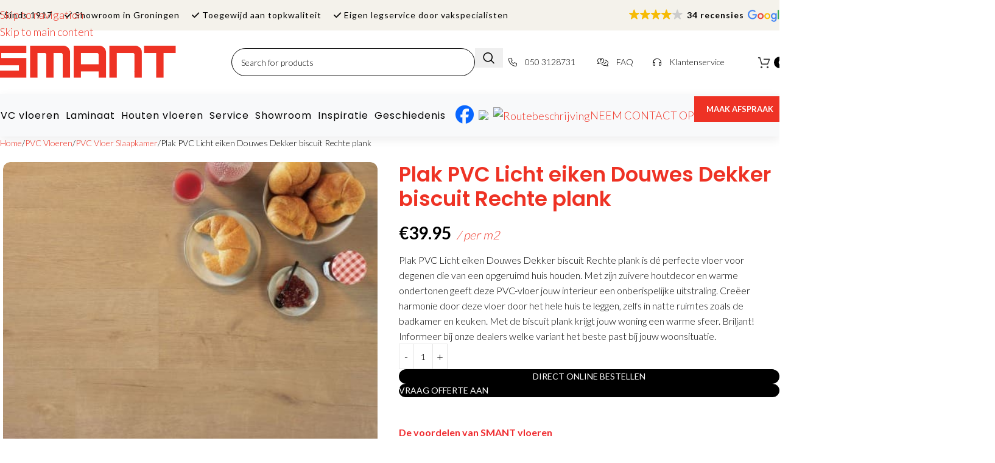

--- FILE ---
content_type: text/html; charset=UTF-8
request_url: https://www.smantvloeren.nl/product/plak-pvc-licht-eiken-douwes-dekker-biscuit-rechte-plank/
body_size: 51255
content:
<!DOCTYPE html>
<html lang="nl-NL">
<head>
	<meta charset="UTF-8">
	<link rel="profile" href="https://gmpg.org/xfn/11">
	<link rel="pingback" href="https://www.smantvloeren.nl/xmlrpc.php">

	<script>function loadAsync(e,t){var a,n=!1;a=document.createElement("script"),a.type="text/javascript",a.src=e,a.onreadystatechange=function(){n||this.readyState&&"complete"!=this.readyState||(n=!0,"function"==typeof t&&t())},a.onload=a.onreadystatechange,document.getElementsByTagName("head")[0].appendChild(a)}</script>
<meta name='robots' content='index, follow, max-image-preview:large, max-snippet:-1, max-video-preview:-1' />
	<style>img:is([sizes="auto" i], [sizes^="auto," i]) { contain-intrinsic-size: 3000px 1500px }</style>
	
<!-- Google Tag Manager for WordPress by gtm4wp.com -->
<script data-cfasync="false" data-pagespeed-no-defer>
	var gtm4wp_datalayer_name = "dataLayer";
	var dataLayer = dataLayer || [];
	const gtm4wp_use_sku_instead = 1;
	const gtm4wp_currency = 'EUR';
	const gtm4wp_product_per_impression = 10;
	const gtm4wp_clear_ecommerce = false;
	const gtm4wp_datalayer_max_timeout = 2000;

	const gtm4wp_scrollerscript_debugmode         = false;
	const gtm4wp_scrollerscript_callbacktime      = 100;
	const gtm4wp_scrollerscript_readerlocation    = 150;
	const gtm4wp_scrollerscript_contentelementid  = "content";
	const gtm4wp_scrollerscript_scannertime       = 60;
</script>
<!-- End Google Tag Manager for WordPress by gtm4wp.com -->
	<!-- This site is optimized with the Yoast SEO plugin v26.5 - https://yoast.com/wordpress/plugins/seo/ -->
	<title>Plak PVC Licht eiken Douwes Dekker biscuit Rechte plank - Smant Vloeren</title>
	<link rel="canonical" href="https://www.smantvloeren.nl/product/plak-pvc-licht-eiken-douwes-dekker-biscuit-rechte-plank/" />
	<meta property="og:locale" content="nl_NL" />
	<meta property="og:type" content="article" />
	<meta property="og:title" content="Plak PVC Licht eiken Douwes Dekker biscuit Rechte plank - Smant Vloeren" />
	<meta property="og:description" content="Plak PVC Licht eiken Douwes Dekker biscuit Rechte plank is dé perfecte vloer voor degenen die van een opgeruimd huis houden. Met zijn zuivere houtdecor en warme ondertonen geeft deze PVC-vloer jouw interieur een onberispelijke uitstraling. Creëer harmonie door deze vloer door het hele huis te leggen, zelfs in natte ruimtes zoals de badkamer en keuken. Met de biscuit plank krijgt jouw woning een warme sfeer. Briljant! Informeer bij onze dealers welke variant het beste past bij jouw woonsituatie." />
	<meta property="og:url" content="https://www.smantvloeren.nl/product/plak-pvc-licht-eiken-douwes-dekker-biscuit-rechte-plank/" />
	<meta property="og:site_name" content="Smant Vloeren" />
	<meta property="article:publisher" content="https://www.facebook.com/SmantGroningen/" />
	<meta property="article:modified_time" content="2024-01-23T13:45:03+00:00" />
	<meta property="og:image" content="https://www.smantvloeren.nl/wp-content/uploads/04739_2_1.jpeg" />
	<meta property="og:image:width" content="500" />
	<meta property="og:image:height" content="500" />
	<meta property="og:image:type" content="image/jpeg" />
	<meta name="twitter:card" content="summary_large_image" />
	<meta name="twitter:label1" content="Geschatte leestijd" />
	<meta name="twitter:data1" content="1 minuut" />
	<!-- / Yoast SEO plugin. -->


<link rel='dns-prefetch' href='//kit.fontawesome.com' />
<link rel='dns-prefetch' href='//fonts.googleapis.com' />
<link rel='dns-prefetch' href='//b4300220.smushcdn.com' />
<link rel="alternate" type="application/rss+xml" title="Smant Vloeren &raquo; feed" href="https://www.smantvloeren.nl/feed/" />
		<style>
			.lazyload,
			.lazyloading {
				max-width: 100%;
			}
		</style>
		<style id='woocommerce-inline-inline-css' type='text/css'>
.woocommerce form .form-row .required { visibility: visible; }
</style>
<link rel='stylesheet' id='wpo_min-header-0-css' href='https://www.smantvloeren.nl/wp-content/cache/wpo-minify/1767096904/assets/wpo-minify-header-c57a189d.min.css' type='text/css' media='all' />
<style id='wpo_min-header-0-inline-css' type='text/css'>
.wp-block-font-awesome-icon svg::before,.wp-rich-text-font-awesome-icon svg::before{content:unset}
#moove_gdpr_cookie_modal,#moove_gdpr_cookie_info_bar,.gdpr_cookie_settings_shortcode_content{font-family:&#039;Nunito&#039;,sans-serif}#moove_gdpr_save_popup_settings_button{background-color:#373737;color:#fff}#moove_gdpr_save_popup_settings_button:hover{background-color:#000}#moove_gdpr_cookie_info_bar .moove-gdpr-info-bar-container .moove-gdpr-info-bar-content a.mgbutton,#moove_gdpr_cookie_info_bar .moove-gdpr-info-bar-container .moove-gdpr-info-bar-content button.mgbutton{background-color:#0C4DA2}#moove_gdpr_cookie_modal .moove-gdpr-modal-content .moove-gdpr-modal-footer-content .moove-gdpr-button-holder a.mgbutton,#moove_gdpr_cookie_modal .moove-gdpr-modal-content .moove-gdpr-modal-footer-content .moove-gdpr-button-holder button.mgbutton,.gdpr_cookie_settings_shortcode_content .gdpr-shr-button.button-green{background-color:#0C4DA2;border-color:#0C4DA2}#moove_gdpr_cookie_modal .moove-gdpr-modal-content .moove-gdpr-modal-footer-content .moove-gdpr-button-holder a.mgbutton:hover,#moove_gdpr_cookie_modal .moove-gdpr-modal-content .moove-gdpr-modal-footer-content .moove-gdpr-button-holder button.mgbutton:hover,.gdpr_cookie_settings_shortcode_content .gdpr-shr-button.button-green:hover{background-color:#fff;color:#0C4DA2}#moove_gdpr_cookie_modal .moove-gdpr-modal-content .moove-gdpr-modal-close i,#moove_gdpr_cookie_modal .moove-gdpr-modal-content .moove-gdpr-modal-close span.gdpr-icon{background-color:#0C4DA2;border:1px solid #0C4DA2}#moove_gdpr_cookie_info_bar span.moove-gdpr-infobar-allow-all.focus-g,#moove_gdpr_cookie_info_bar span.moove-gdpr-infobar-allow-all:focus,#moove_gdpr_cookie_info_bar button.moove-gdpr-infobar-allow-all.focus-g,#moove_gdpr_cookie_info_bar button.moove-gdpr-infobar-allow-all:focus,#moove_gdpr_cookie_info_bar span.moove-gdpr-infobar-reject-btn.focus-g,#moove_gdpr_cookie_info_bar span.moove-gdpr-infobar-reject-btn:focus,#moove_gdpr_cookie_info_bar button.moove-gdpr-infobar-reject-btn.focus-g,#moove_gdpr_cookie_info_bar button.moove-gdpr-infobar-reject-btn:focus,#moove_gdpr_cookie_info_bar span.change-settings-button.focus-g,#moove_gdpr_cookie_info_bar span.change-settings-button:focus,#moove_gdpr_cookie_info_bar button.change-settings-button.focus-g,#moove_gdpr_cookie_info_bar button.change-settings-button:focus{-webkit-box-shadow:0 0 1px 3px #0C4DA2;-moz-box-shadow:0 0 1px 3px #0C4DA2;box-shadow:0 0 1px 3px #0C4DA2}#moove_gdpr_cookie_modal .moove-gdpr-modal-content .moove-gdpr-modal-close i:hover,#moove_gdpr_cookie_modal .moove-gdpr-modal-content .moove-gdpr-modal-close span.gdpr-icon:hover,#moove_gdpr_cookie_info_bar span[data-href]>u.change-settings-button{color:#0C4DA2}#moove_gdpr_cookie_modal .moove-gdpr-modal-content .moove-gdpr-modal-left-content #moove-gdpr-menu li.menu-item-selected a span.gdpr-icon,#moove_gdpr_cookie_modal .moove-gdpr-modal-content .moove-gdpr-modal-left-content #moove-gdpr-menu li.menu-item-selected button span.gdpr-icon{color:inherit}#moove_gdpr_cookie_modal .moove-gdpr-modal-content .moove-gdpr-modal-left-content #moove-gdpr-menu li a span.gdpr-icon,#moove_gdpr_cookie_modal .moove-gdpr-modal-content .moove-gdpr-modal-left-content #moove-gdpr-menu li button span.gdpr-icon{color:inherit}#moove_gdpr_cookie_modal .gdpr-acc-link{line-height:0;font-size:0;color:#fff0;position:absolute}#moove_gdpr_cookie_modal .moove-gdpr-modal-content .moove-gdpr-modal-close:hover i,#moove_gdpr_cookie_modal .moove-gdpr-modal-content .moove-gdpr-modal-left-content #moove-gdpr-menu li a,#moove_gdpr_cookie_modal .moove-gdpr-modal-content .moove-gdpr-modal-left-content #moove-gdpr-menu li button,#moove_gdpr_cookie_modal .moove-gdpr-modal-content .moove-gdpr-modal-left-content #moove-gdpr-menu li button i,#moove_gdpr_cookie_modal .moove-gdpr-modal-content .moove-gdpr-modal-left-content #moove-gdpr-menu li a i,#moove_gdpr_cookie_modal .moove-gdpr-modal-content .moove-gdpr-tab-main .moove-gdpr-tab-main-content a:hover,#moove_gdpr_cookie_info_bar.moove-gdpr-dark-scheme .moove-gdpr-info-bar-container .moove-gdpr-info-bar-content a.mgbutton:hover,#moove_gdpr_cookie_info_bar.moove-gdpr-dark-scheme .moove-gdpr-info-bar-container .moove-gdpr-info-bar-content button.mgbutton:hover,#moove_gdpr_cookie_info_bar.moove-gdpr-dark-scheme .moove-gdpr-info-bar-container .moove-gdpr-info-bar-content a:hover,#moove_gdpr_cookie_info_bar.moove-gdpr-dark-scheme .moove-gdpr-info-bar-container .moove-gdpr-info-bar-content button:hover,#moove_gdpr_cookie_info_bar.moove-gdpr-dark-scheme .moove-gdpr-info-bar-container .moove-gdpr-info-bar-content span.change-settings-button:hover,#moove_gdpr_cookie_info_bar.moove-gdpr-dark-scheme .moove-gdpr-info-bar-container .moove-gdpr-info-bar-content button.change-settings-button:hover,#moove_gdpr_cookie_info_bar.moove-gdpr-dark-scheme .moove-gdpr-info-bar-container .moove-gdpr-info-bar-content u.change-settings-button:hover,#moove_gdpr_cookie_info_bar span[data-href]>u.change-settings-button,#moove_gdpr_cookie_info_bar.moove-gdpr-dark-scheme .moove-gdpr-info-bar-container .moove-gdpr-info-bar-content a.mgbutton.focus-g,#moove_gdpr_cookie_info_bar.moove-gdpr-dark-scheme .moove-gdpr-info-bar-container .moove-gdpr-info-bar-content button.mgbutton.focus-g,#moove_gdpr_cookie_info_bar.moove-gdpr-dark-scheme .moove-gdpr-info-bar-container .moove-gdpr-info-bar-content a.focus-g,#moove_gdpr_cookie_info_bar.moove-gdpr-dark-scheme .moove-gdpr-info-bar-container .moove-gdpr-info-bar-content button.focus-g,#moove_gdpr_cookie_info_bar.moove-gdpr-dark-scheme .moove-gdpr-info-bar-container .moove-gdpr-info-bar-content a.mgbutton:focus,#moove_gdpr_cookie_info_bar.moove-gdpr-dark-scheme .moove-gdpr-info-bar-container .moove-gdpr-info-bar-content button.mgbutton:focus,#moove_gdpr_cookie_info_bar.moove-gdpr-dark-scheme .moove-gdpr-info-bar-container .moove-gdpr-info-bar-content a:focus,#moove_gdpr_cookie_info_bar.moove-gdpr-dark-scheme .moove-gdpr-info-bar-container .moove-gdpr-info-bar-content button:focus,#moove_gdpr_cookie_info_bar.moove-gdpr-dark-scheme .moove-gdpr-info-bar-container .moove-gdpr-info-bar-content span.change-settings-button.focus-g,span.change-settings-button:focus,button.change-settings-button.focus-g,button.change-settings-button:focus,#moove_gdpr_cookie_info_bar.moove-gdpr-dark-scheme .moove-gdpr-info-bar-container .moove-gdpr-info-bar-content u.change-settings-button.focus-g,#moove_gdpr_cookie_info_bar.moove-gdpr-dark-scheme .moove-gdpr-info-bar-container .moove-gdpr-info-bar-content u.change-settings-button:focus{color:#0C4DA2}#moove_gdpr_cookie_modal .moove-gdpr-branding.focus-g span,#moove_gdpr_cookie_modal .moove-gdpr-modal-content .moove-gdpr-tab-main a.focus-g,#moove_gdpr_cookie_modal .moove-gdpr-modal-content .moove-gdpr-tab-main .gdpr-cd-details-toggle.focus-g{color:#0C4DA2}#moove_gdpr_cookie_modal.gdpr_lightbox-hide{display:none}
</style>
<script>
var wpo_server_info_js = {"user_agent":"Mozilla\/5.0 (compatible; AhrefsBot\/7.0; +http:\/\/ahrefs.com\/robot\/)"}
    loadAsync('https://www.smantvloeren.nl/wp-includes/js/jquery/jquery.min.js', null);
</script>
<script>
var wpo_server_info_js = {"user_agent":"Mozilla\/5.0 (compatible; AhrefsBot\/7.0; +http:\/\/ahrefs.com\/robot\/)"}
    loadAsync('https://www.smantvloeren.nl/wp-includes/js/jquery/jquery-migrate.min.js', null);
</script>
<script type="text/javascript" defer src="https://www.smantvloeren.nl/wp-content/plugins/woocommerce/assets/js/jquery-blockui/jquery.blockUI.min.js" id="jquery-blockui-js" data-wp-strategy="defer"></script>
<script type="text/javascript" id="wc-add-to-cart-js-extra">
/* <![CDATA[ */
var wc_add_to_cart_params = {"ajax_url":"\/wp-admin\/admin-ajax.php","wc_ajax_url":"\/?wc-ajax=%%endpoint%%","i18n_view_cart":"Bekijk winkelwagen","cart_url":"https:\/\/www.smantvloeren.nl\/winkelwagen\/","is_cart":"","cart_redirect_after_add":"yes"};
/* ]]> */
</script>
<script type="text/javascript" defer src="https://www.smantvloeren.nl/wp-content/plugins/woocommerce/assets/js/frontend/add-to-cart.min.js" id="wc-add-to-cart-js" data-wp-strategy="defer"></script>
<script type="text/javascript" id="wc-single-product-js-extra">
/* <![CDATA[ */
var wc_single_product_params = {"i18n_required_rating_text":"Selecteer een waardering","i18n_rating_options":["1 van de 5 sterren","2 van de 5 sterren","3 van de 5 sterren","4 van de 5 sterren","5 van de 5 sterren"],"i18n_product_gallery_trigger_text":"Afbeeldinggalerij in volledig scherm bekijken","review_rating_required":"yes","flexslider":{"rtl":false,"animation":"slide","smoothHeight":true,"directionNav":false,"controlNav":"thumbnails","slideshow":false,"animationSpeed":500,"animationLoop":false,"allowOneSlide":false},"zoom_enabled":"","zoom_options":[],"photoswipe_enabled":"","photoswipe_options":{"shareEl":false,"closeOnScroll":false,"history":false,"hideAnimationDuration":0,"showAnimationDuration":0},"flexslider_enabled":""};
/* ]]> */
</script>
<script type="text/javascript" src="https://www.smantvloeren.nl/wp-content/plugins/woocommerce/assets/js/frontend/single-product.min.js" id="wc-single-product-js" defer="defer" data-wp-strategy="defer"></script>
<script type="text/javascript" src="https://www.smantvloeren.nl/wp-content/plugins/woocommerce/assets/js/js-cookie/js.cookie.min.js" id="js-cookie-js" defer="defer" data-wp-strategy="defer"></script>
<script type="text/javascript" id="woocommerce-js-extra">
/* <![CDATA[ */
var woocommerce_params = {"ajax_url":"\/wp-admin\/admin-ajax.php","wc_ajax_url":"\/?wc-ajax=%%endpoint%%","i18n_password_show":"Wachtwoord weergeven","i18n_password_hide":"Wachtwoord verbergen"};
/* ]]> */
</script>
<script type="text/javascript" src="https://www.smantvloeren.nl/wp-content/plugins/woocommerce/assets/js/frontend/woocommerce.min.js" id="woocommerce-js" defer="defer" data-wp-strategy="defer"></script>
<script type="text/javascript" src="https://www.smantvloeren.nl/wp-content/plugins/duracelltomi-google-tag-manager/dist/js/analytics-talk-content-tracking.js" id="gtm4wp-scroll-tracking-js"></script>
<script type="text/javascript" src="https://www.smantvloeren.nl/wp-content/plugins/js_composer/assets/js/vendors/woocommerce-add-to-cart.js" id="vc_woocommerce-add-to-cart-js-js"></script>
<script defer crossorigin="anonymous" type="text/javascript" src="https://kit.fontawesome.com/9de52f7a4d.js" id="font-awesome-official-js"></script>
<script type="text/javascript" src="https://www.smantvloeren.nl/wp-content/themes/woodmart/js/libs/device.min.js" id="wd-device-library-js"></script>
<script type="text/javascript" src="https://www.smantvloeren.nl/wp-content/themes/woodmart/js/scripts/global/scrollBar.min.js" id="wd-scrollbar-js"></script>
<script></script><link rel="https://api.w.org/" href="https://www.smantvloeren.nl/wp-json/" /><link rel="alternate" title="JSON" type="application/json" href="https://www.smantvloeren.nl/wp-json/wp/v2/product/871" /><link rel="EditURI" type="application/rsd+xml" title="RSD" href="https://www.smantvloeren.nl/xmlrpc.php?rsd" />
<meta name="generator" content="WordPress 6.8.3" />
<meta name="generator" content="WooCommerce 10.2.2" />
<link rel='shortlink' href='https://www.smantvloeren.nl/?p=871' />
<link rel="alternate" title="oEmbed (JSON)" type="application/json+oembed" href="https://www.smantvloeren.nl/wp-json/oembed/1.0/embed?url=https%3A%2F%2Fwww.smantvloeren.nl%2Fproduct%2Fplak-pvc-licht-eiken-douwes-dekker-biscuit-rechte-plank%2F" />
<link rel="alternate" title="oEmbed (XML)" type="text/xml+oembed" href="https://www.smantvloeren.nl/wp-json/oembed/1.0/embed?url=https%3A%2F%2Fwww.smantvloeren.nl%2Fproduct%2Fplak-pvc-licht-eiken-douwes-dekker-biscuit-rechte-plank%2F&#038;format=xml" />
<!-- start Simple Custom CSS and JS -->
<style type="text/css">
.calendly-button {
    position: relative;
    display: inline-flex;
    align-items: center;
    justify-content: center;
    gap: 5px;
    outline: none;
    border-radius: var(--btn-brd-radius, 0px);
    vertical-align: middle;
    text-align: center;
    text-decoration: none;
    text-shadow: none;
    line-height: 1.2;
    cursor: pointer;
    transition: all .25s ease;
    color: var(--btn-color, #3E3E3E);
    border: var(--btn-brd-width, 0px) var(--btn-brd-style, solid) var(--btn-brd-color, #E9E9E9);
	background-color: rgba(238, 50, 37, 1);
	color: #fff;
    box-shadow: var(--btn-box-shadow, unset);
    text-transform: var(--btn-transform, uppercase);
    font-weight: var(--btn-font-weight, 600);
    font-family: var(--btn-font-family, inherit);
    font-style: var(--btn-font-style, unset);
    padding: var(--btn-padding, 5px 20px);
    min-height: var(--btn-height, 42px);
    font-size: var(--btn-font-size, 13px);
}
.calendly-button:hover {
	background-color: rgba(238, 50, 37, 0.5);
	color: #fff;
}

@media (max-width: 767px) {
	.calendly-button {
		margin-top: 20px;
		color: #fff;
		background-color: rgba(238, 50, 37, 1);
	}
}

@media (min-width: 768px) and (max-width: 1024px) {
  .calendly-button {
    display: none !important;
  }
}

.calendly-mobile-text { display: none; }
@media (max-width: 767px) {
  .calendly-desktop-text { display: none; }
  .calendly-mobile-text { display: inline; }
}
</style>
<!-- end Simple Custom CSS and JS -->
<!-- start Simple Custom CSS and JS -->
<style type="text/css">
.woodmart-shop-tools {
}
.term-description p {
  font-size: 18px !important;
  color: black !important;
}
.term-description h2 {
  font-size: 30px !important;
}
.form-wppp-select.products-per-page {
  display: none !important;
}
.woodmart-add-btn.wd-add-btn-replace {
  margin-top: 15px !important;
}
#tab-description p,
#tab-description li {
  color: black !important;
  font-size: 16px !important;
}
#tab-description a {
  color: #d3793b !important;
  border-bottom: 1px solid !important;
}
#tab-description a:hover {
  color: #d63b86 !important;
  border-bottom: 0px solid !important;
}
.woocommerce-product-details__short-description p {
  color: black !important;
  font-size: 16px !important;
}
.stock.available-on-backorder {
  background: #da2128 !important;
  color: white !important;
  padding: 10px !important;
  text-transform: uppercase !important;
  letter-spacing: 1px !important;
  display: inline-table !important;
  font-size: 12px !important;
}
.woocommerce-product-details__short-description img {
  display: none !important;
}
.woocommerce-Reviews-title {
  font-size: 22px !important;
}
#ikhebhetfilmpjegezien_field label {
  font-size: 16px !important;
  color: black !important;
}
#ikhebhetfilmpjegezien_field td {
  padding: 0px !important;
  padding-bottom: 20px !important;
}
.page-title.color-scheme-light .entry-title {
  font-size: 30px !important;
}
.category-grid-item .category-title {
  text-transform: none !important;
  line-height: 25px !important;
  margin-top: 20px !important;
}
.usp-links {
  width: 20% !important;
  float: left !important;
}
.usp-full {
  width: 100% !important;
  display: block !important;
}
.usp-rechts {
  width: 80% !important;
  float: left !important;
  color: black !important;
  padding-right: 30px !important;
}
.usp-links .fal,
.usp-links .fas,
.usp-links .far,
.usp-links .fad {
  font-size: 30px !important;
  color: black !important;
  margin-top: 5px !important;
}
.usp-rechts h3 {
  text-transform: uppercase !important;
  margin: 0px !important;
  font-size: 16px !important;
  color: black !important;
  letter-spacing: 1px !important;
}
.imgclearfix:after {
  content: '';
  display: table;
  clear: both;
}
.product-top-col1 .vc_column-inner,
.product-top-col2 .vc_column-inner,
.product-top-col3 .vc_column-inner {
  padding: 0px !important;
  margin-bottom: 0px !important;
  padding-top: 40px !important;
}
.woodmart-prefooter {
  margin-top: 40px !important;
}
#menu-item-2757 a {
}
.usp1,
.usp2,
.usp3 {
  padding-left: 15px !important;
  padding-right: 15px !important;
}
.whb-text-element.reset-mb-10 {
  text-transform: uppercase !important;
}
.breadcrumbs-location-below_header .single-breadcrumbs-wrapper {
  margin-top: 40px;
}
.whatsapp-desktop.woodmart-social-icon.social-whatsapp {
  padding-right: 0px !important;
}
.stock.in-stock::before {
  color: #8dc540 !important;
}
.woodmart-prefooter {
  padding-bottom: 0px !important;
}
.labels-rounded .product-label {
  background: #255a9e !important;
  color: white !important;
}
#text-13 a {
  color: white !important;
}
#text-14 p,
#text-15 p,
#text-16 p,
#text-16 a {
  color: white !important;
}
#text-16 a {
  border-bottom: 1px solid !important;
}
.open-musselkanaal {
  width: 100% !important;
}
.open-musselkanaal-links,
.open-musselkanaal-rechts {
  color: white !important;
  width: 40% !important;
  float: left !important;
}
.col-right.reset-mb-10 strong {
  margin-right: 10px !important;
}
.volg-ons-op {
  color: #1d1d1d !important;
  font-weight: bold !important;
  padding: 0px !important;
  letter-spacing: 1px !important;
}
.color-scheme-light .icons-design-default .woodmart-social-icon,
.icons-design-default.color-scheme-light .woodmart-social-icon,
.woodmart-dark .icons-design-default .woodmart-social-icon {
  color: #1d1d1d !important;
}
.woocommerce-shipping-destination {
  display: none !important;
}
.woocommerce-shipping-calculator {
  display: none !important;
}
.about_paypal {
  display: none !important;
}
.whb-row.whb-header-bottom.whb-not-sticky-row.whb-without-bg.whb-without-border.whb-color-dark.whb-flex-flex-middle.whb-hidden-mobile {
}
.single-product
  .whb-row.whb-header-bottom.whb-not-sticky-row.whb-without-bg.whb-without-border.whb-color-dark.whb-flex-flex-middle.whb-hidden-mobile {
  border-bottom: 0px !important;
  margin-bottom: 0px !important;
}
.shop-afspraak a {
  color: #d63b96 !important;
  font-weight: 700 !important;
  font-family: Lato !important;
  font-size: 13px !important;
}
.modal.in .modal-dialog {
  margin-top: 75px !important;
}
.modal-lg {
  width: 500px !important;
}
.modal-content {
  border: 0px !important;
  border-radius: 0px !important;
}
.modal-header {
  border-bottom: 0px !important;
}
.modal-header .close {
  top: -20px !important;
}
.modal-header .close {
  margin-top: 15px !important;
  border-radius: 0px !important;
  margin-right: 25px !important;
}
#text-2 h2#myModalLabel {
  text-align: left !important;
  font-size: 28px !important;
  line-height: 30px !important;
  color: #f2c105 !important;
  padding-top: 20px !important;
  margin-bottom: -30px !important;
  font-weight: bold !important;
  padding: 15px 0px 0px 15px !important;
}
#moModal2 .modal-body h5 {
  color: black !important;
  text-align: left !important;
  font-weight: normal !important;
  font-size: 16px !important;
}
#Footer #moModal2 p {
  font-size: 14px !important;
  line-height: 22px !important;
}
h2#myModalLabel {
  color: #b3124e !important;
}
.modal-body {
  padding: 0px 15px 15px 15px !important;
}
.modal-header {
  padding: 15px 15px 0px 15px !important;
}
.tarieven-aan p,
.tarieven-aan span,
.tarieven-aan label {
  color: black !important;
}
.wpcf7-form-control.wpcf7-submit {
  background: #255a8e !important;
  color: white !important;
  letter-spacing: 1px !important;
}
.wpcf7-form-control.wpcf7-submit:hover {
  background: #ef2b2f !important;
  color: white !important;
  letter-spacing: 1px !important;
}
.color-scheme-light input[type='text'],
.color-scheme-light input[type='email'],
.color-scheme-light input[type='password'],
.color-scheme-light input[type='search'],
.color-scheme-light input[type='number'],
.color-scheme-light input[type='url'],
.color-scheme-light input[type='tel'],
.color-scheme-light input[type='date'],
.color-scheme-light select,
.color-scheme-light textarea {
  border-color: #d5d5d5 !important;
}
.tarieven-aan input {
  color: black !important;
}
.wpcf7-form-control.wpcf7-textarea {
  margin-top: 10px !important;
}
.wpcf7-form-control.wpcf7-text.wpcf7-email.wpcf7-validates-as-required.wpcf7-validates-as-email {
  margin-top: 10px !important;
}
.wpcf7-form-control.wpcf7-text.wpcf7-validates-as-required {
  margin-top: 10px !important;
}
.wpcf7-form-control.wpcf7-textarea {
  color: black !important;
}
.anb-bg h3 {
  color: black !important;
  margin-bottom: 10px !important;
}
.anb-bg p {
}
.container.imgtopusp {
  margin-top: -60px !important;
  margin-bottom: 60px !important;
}
.product-top-col1 .vc_column-inner,
.product-top-col2 .vc_column-inner,
.product-top-col3 .vc_column-inner {
  padding-top: 25px !important;
}
.single-product .product-top-col1 .vc_column-inner,
.single-product .product-top-col2 .vc_column-inner,
.single-product .product-top-col3 .vc_column-inner {
  padding-top: 40px !important;
}
.single-product .container.imgtopusp {
  margin-bottom: 20px !important;
}
.whb-text-element.reset-mb-10 strong {
  letter-spacing: 1px !important;
  font-size: 12px !important;
  font-weight: normal !important;
}
.container.header-banner-container.reset-mb-10 p {
  color: white !important;
  letter-spacing: 2px !important;
  font-size: 12px !important;
}
#cadeaukaart-rij h2 {
  color: white;
  letter-spacing: 1px !important;
  font-weight: normal !important;
  font-size: 18px !important;
}
#cadeaukaart-rij h3 {
  color: white !important;
  font-weight: 600 !important;
  letter-spacing: 1px !important;
}
#cadeaukaart-rij a {
  background: white !important;
  padding: 15px !important;
  letter-spacing: 1px !important;
  margin-top: 5px !important;
  display: inline-table;
}
#cadeaukaart-rij {
}
#cadeaukaart-rij a:hover {
  background: #392a50 !important;
  color: white !important;
}
.nav-link-text {
  letter-spacing: 1px !important;
}
.shop-afspraak a {
  letter-spacing: 1px !important;
}
.wd-tools-text {
  letter-spacing: 1px !important;
}
.modal-header button {
  background: #255a9e !important;
  font-weight: normal !important;
}
.modal-header .close:hover,
.modal-header .close:focus {
  color: white !important;
  opacity: 1 !important;
}
.nav-link-text {
  letter-spacing: 1px !important;
  color: black !important;
  text-transform: none !important;
  font-size: 14px !important;
}
.wd-tools-element .wd-tools-text {
  color: black !important;
  text-transform: none !important;
  font-size: 14px !important;
}
.menu-simple-dropdown .sub-menu-dropdown,
.menu-simple-dropdown .sub-sub-menu {
  width: 300px !important;
}
.menu-simple-dropdown li a {
  padding-top: 8px !important;
  padding-bottom: 8px !important;
}
bdi {
  margin-right: 5px !important;
}
.img-tekst-box {
  margin-top: 20px !important;
  margin-bottom: 30px !important;
  color: #333 !important;
  line-height: 250% !important;
  font-size: 14px !important;
}
.wrapper-short .price .amount {
  margin-right: 5px !important;
}
.img-tekst-box li {
  line-height: 160% !important;
}
ul.font-check {
  list-style: none;
  padding: 0;
}
.font-check li {
  padding-left: 24px !important;
}
.font-check li::before {
  content: '\f00c' !important;
  font-family: 'Font Awesome 5 Pro' !important;
  margin-left: -1.6em !important;
  font-size: 14px !important;
  font-weight: bold !important;
  color: #ef2b2f !important !important;
  position: absolute !important;
}
.woodmart-sticky-btn-cart .img-tekst-box {
  display: none !important;
}
.woocommerce-shipping-totals.shipping th {
  width: 30% !important;
}
.single-product.woocommerce .product div.entry-summary .price > del::before {
  content: 'Normale prijs: ';
}
.single-product.woocommerce .product div.entry-summary .price ins {
  display: block !important;
  margin-top: 10px !important;
}
.img-tekst-box-betaalveilig {
  width: 100% !important;
  display: block !important;
  margin-bottom: -10px !important;
  margin-top: 20px !important;
  font-size: 14px !important;
  font-weight: normal !important;
}
#menu-klantenservice a.woodmart-nav-link span {
  color: #1d1d1d !important;
}
.whb-color-dark
  .navigation-style-default
  #menu-klantenservice
  .item-level-0
  > a::after {
  color: #1d1d1d !important;
}
#menu-klantenservice .sub-menu.color-scheme-dark a.woodmart-nav-link span {
  color: #1d1d1d !important;
}
.menu-klantenservice-container {
  margin-right: 20px !important;
}
.vvpage p {
  font-size: 16px !important;
  color: black !important;
}
.woocommerce-MyAccount-navigation-link a span {
  letter-spacing: 1px !important;
  color: black !important;
  text-transform: uppercase !important;
  font-size: 13px !important;
}
.out-of-stock.product-label {
  display: none !important;
}
.container.imgtopusp.mobiel {
  display: none !important;
}
.cat-rij-homepage {
  padding-top: 50px !important;
}
.dokan-alert-success,
.dokan-message,
.dokan-store-contact .alert-success,
.mc4wp-success,
.woocommerce-message,
.wpcf7 form.sent .wpcf7-response-output,
.wpcf7-mail-sent-ok,
.yith_ywraq_add_item_product_message {
  background-color: #8dc540 !important;
}
.dokan-alert .button,
.dokan-alert .wc-backward,
.dokan-error .button,
.dokan-error .wc-backward,
.dokan-info .button,
.dokan-info .wc-backward,
.dokan-message .button,
.dokan-message .wc-backward,
.dokan-store-contact .alert-success .button,
.dokan-store-contact .alert-success .wc-backward,
.mc4wp-alert .button,
.mc4wp-alert .wc-backward,
.wd-notice .button,
.wd-notice .wc-backward,
.woocommerce-error .button,
.woocommerce-error .wc-backward,
.woocommerce-info .button,
.woocommerce-info .wc-backward,
.woocommerce-message .button,
.woocommerce-message .wc-backward,
.yith_ywraq_add_item_product_message .button,
.yith_ywraq_add_item_product_message .wc-backward,
div.wpcf7-response-output .button,
div.wpcf7-response-output .wc-backward {
  border-bottom: 1px solid #fff !important;
}
.vvpage.bedankt-bestelling {
  padding: 30px 300px !important;
  text-align: center !important;
}
.wpcf7-form p.googlecaptxt {
  font-size: 12px !important;
  font-weight: normal !important;
  line-height: 200% !important;
}
#Footer .wpcf7-form p.googlecaptxt {
  font-size: 12px !important;
  font-weight: normal !important;
  line-height: 200% !important;
  color: black !important;
}
.grecaptcha-badge {
  opacity: 0 !important;
}
.googlecaptxt a {
  color: black !important;
  border-bottom: 1px solid !important;
}
#Footer .googlecaptxt a {
  color: black !important;
  font-size: 12px !important;
  border-bottom: 1px solid !important;
}
.googlecaptxt a:hover {
  color: black !important;
  text-decoration: none !important;
  border-bottom: 0px solid !important;
}
#cadeaukaart-rij {
  text-align: center !important;
}

.home .container.imgtopusp.desktop {
}

.vvpage ul,
.vvpage ol {
  color: black !important;
  font-size: 16px !important;
}
.vvpage li {
  margin: 0px !important;
}
.vvpage a {
  color: black !important;
  border-bottom: 1px solid !important;
}
.wpcf7-form-control.wpcf7-submit {
  background: #392a50 !important;
  color: white !important;
  letter-spacing: 1px !important;
  border-radius: 30px !important;
}
.menu-item-register .login-dropdown-inner {
  width: auto !important;
}
.page-id-7
  .page-title.page-title-default.title-size-small.title-design-default.color-scheme-dark {
  margin-bottom: 0px !important;
}
.page-id-6 input[type='number'] {
  text-align: left !important;
  padding-left: 15px !important;
}
.whb-text-element.reset-mb-10 strong {
  color: #1d1d1d !important;
}
.home .entry-title {
  text-align: center !important;
}
.postid-276 .main-page-wrapper {
  max-width: 1195px !important;
  margin: 0 auto !important;
}
.cpb_category_filters_item label {
  background: #1d1d1b !important;
  padding: 10px !important;
  color: white !important;
  text-transform: uppercase !important;
  font-weight: bold !important;
  letter-spacing: 1px !important;
  text-align: left !important;
  padding-left: 20px !important;
}
.cpb_category_filters_item {
  display: inline !important;
}
.cpb-filter-text {
  display: none !important;
}
span.cpb_category_filters_item {
  margin: 0px !important;
}
.cpb_category_filters_wrap .cpb-row:nth-child(1) {
  display: none !important;
}
.cpb_product_boxes_custom .cpb-items .cpb-inner:hover .cpb-item-image::before {
  background-position: center 50% !important;
  background-size: 35px !important;
}
.cpb_product_boxes_custom .cpb-boxes .cpb-inner:hover::before {
  background-position: center 50% !important;
  background-size: 35px !important;
}
#cpb_product_box_message_field {
  margin-bottom: 30px !important;
}
.post-276 #reviews {
  display: none !important;
}
.cpb_category_filters_item input {
  margin-top: -5px !important;
}
.cpb_category_filters_item label {
  margin-bottom: 6.1px !important;
}
.post-276 .product_title h1::after {
  content: 'Stel zelf je cadeaupakket of relatiegeschenk samen. Je kunt maximaal 20 producten aan de samensteller toevoegen. Je kunt hetzelfde product meerdere keren toevoegen door deze aan te klikken. Aan het eind kun je het aantal samengestelde pakketten opgeven dat je wilt bestellen. Schrijf -indien gewenst-  een persoonlijke boodschap in de laatste stap van je bestelling.';
  display: block !important;
  font-size: 16px !important;
  margin-top: 20px !important;
  margin-bottom: 30px !important;
  font-weight: normal !important;
}
.cpb_category_filters_item label:hover {
  background: #ffd428 !important;
  color: black !important;
  cursor: pointer !important;
}
.price.cpb_bundle {
  font-size: 20px !important;
  font-weight: bold !important;
  color: black !important;
}
.postid-276 .woodmart-sticky-btn.mobile-on.woodmart-sticky-btn-shown {
  display: none !important;
}
div#cpb-success-message {
  background: #8dc540 !important;
  padding: 10px 10px !important;
  border-radius: 0px !important;
}
div#cpb-error-message {
  background: #da2128 !important;
  padding: 10px 10px !important;
  border-radius: 0px !important;
}
.woocommerce-mini-cart-item.mini_cart_item .woocommerce-Price-amount.amount {
  visibility: hidden !important;
}
.page-id-8 .product-quantity {
  font-size: 12px !important;
  font-weight: inherit !important;
}

.bundled_product .cart {
  display: none !important;
}
.bundled_product_excerpt.product_excerpt {
  display: none !important;
}
.bundled_product_title.product_title {
  font-size: 16px !important;
  font-weight: normal !important;
  margin: 0px !important;
}
div.bundled_product_summary,
.woocommerce div.product.bundled_product_summary {
  padding-bottom: 0px !important;
  margin-bottom: 2px !important;
  border-bottom: 0px !important;
}
.cart.bundle_data {
  margin-top: 20px !important;
}
.woocommerce-cart-form__cart-item.cart_item.bundled_table_item td {
  padding: 0px !important;
}
.woocommerce-cart-form__cart-item.cart_item.bundle_table_item td {
  padding-bottom: 0px !important;
}
.woocommerce-cart-form__cart-item.cart_item.bundle_table_item
  td.product-remove {
  padding-bottom: 0px !important;
  padding-top: 10px !important;
}
.fpf-fields label {
  font-weight: bold !important;
  font-size: 16px !important;
}
.form-style-rounded textarea {
  border-radius: 0px !important;
}
textarea {
  overflow: auto;
  padding: 10px 15px;
  min-height: 90px !important;
  max-height: 90px !important;
  height: 90px !important;
}
.fpf-fields-config-wrapper {
  display: none !important;
}
.woodmart-sticky-btn.mobile-on.woodmart-sticky-btn-shown
  .price-rules-table-wrapper {
  display: none !important;
}
.wd-sticky-btn-cart.woodmart-sticky-btn-cart .price-rules-table-wrapper {
  display: none !important;
}
.price-rules-table-wrapper table th {
  padding: 5px 10px !important;
  border-bottom: 1px solid #efefef !important;
}
.price-rules-table-wrapper table td {
  padding: 5px 12px !important;
  color: black !important;
}
.price-rules-table-wrapper .woocommerce-Price-amount.amount {
  color: #000 !important;
  font-weight: normal !important;
}
.menu-simple-dropdown li a {
  letter-spacing: 1px !important;
  color: black !important;
  text-transform: uppercase !important;
  font-size: 13px !important;
}
.whb-top-bar .wd-header-text {
  letter-spacing: 1px !important;
  font-size: 12px !important;
  font-weight: normal !important;
  color: black !important;
}
.header-banner.color-scheme-light p {
  color: white !important;
  letter-spacing: 2px !important;
  font-size: 12px !important;
}
.min-footer {
  color: black !important;
}
.font-check li {
  padding-left: 24px !important;
  margin-bottom: 0px !important;
}
.single-product .product-image-wrap {
  margin-top: 9px !important;
}
.woodmart-show-product-gallery {
  display: none !important;
}
.bundled_product_title.product_title {
  font-size: 16px !important;
  font-weight: normal !important;
  font-family: Lato !important;
  margin-bottom: 5px !important;
}
.bundled_product_title.product_title::before {
  content: '\f178' !important;
  font-family: 'Font Awesome 5 Pro' !important;
  margin-right: 5px !important;
}
.product-type-yith_bundle .extra-prijs-img,
.product-type-bundle .extra-prijs-img {
  display: none !important;
}
.product-type-yith_bundle p.price .woocommerce-Price-amount.amount::after {
  content: '(excl. btw)';
  color: #777 !important;
  font-size: 16px !important;
  font-weight: normal !important;
}
.yith-wcpb-product-bundled-item-image {
  display: none !important;
}
.yith-wcpb-product-bundled-item-data__price {
  display: none !important;
}
.yith-wcpb-product-bundled-item-data {
  padding: 0px !important;
}
.yith-wcpb-product-bundled-items .yith-wcpb-product-bundled-item {
  border-bottom: 0px !important;
  padding: 0px !important;
}
.yith-wcpb-product-bundled-items {
  border: 0px !important;
  box-shadow: none !important;
}
.yith-wcpb-product-bundled-item-data__title::before {
  content: '-';
}
h3.yith-wcpb-product-bundled-item-data__title a:hover {
  color: #ffd428 !important;
}
.yith-wcpb-product-bundled-item-data__title {
  font-weight: normal !important;
}
.yith-wcpb-product-bundled-items {
  margin-bottom: 0px !important;
}
h3.yith-wcpb-product-bundled-item-data__title a::after {
  content: '\f08e';
  font-family: 'Font Awesome 5 Pro' !important;
  font-size: 10px !important;
  margin-top: 2.5px !important;
  position: absolute !important;
  margin-left: 6px !important;
}
.comment-form-images {
  display: none !important;
}
.page-id-8
  .woocommerce-form__label.woocommerce-form__label-for-checkbox.checkbox
  span {
  font-weight: bold !important;
  font-size: 18px !important;
  position: absolute !important;
  margin-top: -1px !important;
  margin-left: 10px !important;
}
#fpf_4225810_field label span {
  display: none !important;
}
#fpf_4225810_field label::after {
}
#fpf_4225810_field label.radio::after {
  display: none !important;
}
#fpf_5108703_field label::after {
  content: 'Welke bericht mogen we op het kaartje schrijven?';
  display: block !important;
  font-weight: lighter !important;
  margin-bottom: 10px !important;
}
.fpf-radio-images input[type='radio'] + label {
  border: 1px solid #333 !important;
}
.fpf-radio-images input[type='radio'] + label {
}
.semantic_ui .ui.table thead th {
  background: #ffd428 !important;
  color: white !important;
}
.semantic_ui .ui.table {
  border-radius: 0px !important;
}
.semantic_ui .ui.table thead tr:first-child > th:first-child {
  border-radius: 0px !important;
}
.semantic_ui .ui.table thead tr:first-child > th:last-child {
  border-radius: 0px !important;
}
.nt_edit_link {
  visibility: hidden !important;
}
.foo-table td {
  border-bottom-style: none !important;
}
.footable-header th {
  padding-top: 10px !important;
  padding-bottom: 10px !important;
  text-transform: uppercase !important;
  font-weight: bold !important;
}
.semantic_ui .ui.table thead th {
  border-bottom: 0px !important;
}
.semantic_ui .ui.table thead th {
  color: black !important;
}
.semantic_ui .ui.selectable.table tbody tr:hover,
.semantic_ui .ui.table tbody tr td.selectable:hover {
  background: white !important;
  color: rgba(0, 0, 0, 0.95) !important;
}
.table_title.footable_title {
  display: none !important;
}
.foo-table {
  margin: 0px !important;
}
#footable_parent_781 .table_description.footable_description::after {
  content: 'Wil je grotere hoeveelheden bestellen? Gebruik maken van onze staffelkorting? Neem dan vrijblijvend contact met ons op of maak gebruik van het offerteformulier. Staffelkorting niet i.c.m. gratis verzending.';
  font-size: 16px !important;
  color: black !important;
  margin-bottom: 10px !important;
  display: block !important;
}
#footable_parent_781 .table_description.footable_description::before {
  content: 'Staffelkorting';
  font-weight: bold !important;
  color: black !important;
  font-size: 16px !important;
}

#footable_parent_856 .table_description.footable_description::before {
  content: 'Staffelkorting' !important;
  font-weight: bold !important;
  color: black !important;
  font-size: 16px !important;
}
#footable_parent_856 .table_description.footable_description::after {
  content: 'Wil je grotere hoeveelheden bestellen? Gebruik maken van onze staffelkorting? Neem dan vrijblijvend contact met ons op of maak gebruik van het offerteformulier. Staffelkorting niet i.c.m. gratis verzending.' !important;
  font-size: 16px !important;
  color: black !important;
  margin-bottom: 10px !important;
  display: block !important;
}
.add-request-quote-button.button {
  background: #ffd428 !important;
  /* color: black !important; */
}
.yith-ywraq-add-to-quote {
  width: auto !important;
  float: left !important;
  margin-top: -5px !important;
  font-weight: bold !important;
}
.yith-ywraq-add-to-quote {
  margin-right: 10px !important;
}
.yith_ywraq_add_item_response.yith_ywraq_add_item_response_message {
  color: #d3793b !important;
}
.add-request-quote-button.ywraq-link::before {
  content: '\f03a';
  font-family: 'Font Awesome 5 Pro';
  margin-right: 3px !important;
}
.yith_ywraq_add_item_browse-list.yith_ywraq_add_item_browse_message a {
  border-bottom: 1px solid !important;
}
header .fal.fa-list {
  font-size: 20px !important;
  color: black !important;
  margin-top: 3px !important;
}
.page-id-599 .product-subtotal {
  display: none !important;
}
.page-id-599 td.actions {
  padding-right: 0px !important;
}
.semantic_ui .ui.table thead th {
  font-size: 14px !important;
}
.semantic_ui .ui.compact.table td {
  padding: 2px 10px !important;
}
.semantic_ui .ui.table thead th {
  color: black !important;
  font-size: 14px !important;
  padding-top: 6px !important;
  padding-bottom: 6px !important;
}
.single-product .woocommerce-price-suffix {
  font-size: 16px !important;
}
.postid-276 .single-product .woocommerce-price-suffix {
  font-size: 12px !important;
}
.copyrights-wrapper {
  border-top: 0px !important;
}
.col-right.set-cont-mb-s.reset-last-child strong {
  margin-right: 10px !important;
}
.vvpage.bedankt-bestelling {
  padding: 30px 300px !important;
  text-align: center !important;
}
.yith_ywraq_add_item_response_message.show.hide-when-removed {
  color: #da2128 !important;
}
.yith_ywraq_add_item_browse_message a {
  border-bottom: 1px solid !important;
  margin-right: 10px !important;
}
.button.raq-send-request.last {
  background: #000000 !important;
  color: white !important;
  border-radius: 30px !important;
  letter-spacing: 1px !important;
}
.update-list-wrapper .button {
  border-radius: 30px !important;
  letter-spacing: 1px !important;
}
.button.ywraq_clean_list {
  display: none !important;
}
.widget_ywraq_mini_list_quote .raq-info {
  border: 0px !important;
  padding: 0px !important;
}
.widget.woocommerce.widget_ywraq_mini_list_quote {
  margin: 0px !important;
  margin-top: 4px !important;
}
.ywraq-quote-icon-icon_quote::before {
  font-size: 18px !important;
  color: black !important;
}
.raq-items-number {
  background: #e72230 !important;
  color: white !important;
  border-radius: 50% !important;
  font-size: 9px !important;
  width: 15px !important;
  display: inline-table;
  height: 15px !important;
  position: absolute !important;
  top: -3.7px !important;
  right: -4px !important;
  text-align: center !important;
  line-height: 15px !important;
  font-weight: lighter !important;
}
.ywraq-quote-icon-icon_quote::before {
  content: '\f03a';
  font-family: 'Font Awesome 5 Pro' !important;
}
.widget_ywraq_mini_list_quote .yith-ywraq-list-content ul li.no-product {
  position: relative;
  border-bottom: 0px !important;
  padding: 0px !important;
  clear: both;
}
.yith-ywraq-add-to-quote {
  margin-right: 20px !important;
}
.nt_edit_link {
  visibility: hidden !important;
  display: none !important;
}
.yith-ywraq-list-content .button {
  border-radius: 30px !important;
  width: 100% !important;
  background: black !important;
  color: white !important;
}
.meta-location-add_to_cart .product_meta,
.popup-quick-view .product_meta {
  border-bottom: 0px !important;
}
.img-tekst-box {
  margin-top: 0px !important;
}
.yith-ywraq-add-to-quote {
  margin-bottom: 0px !important;
}
.meta-location-add_to_cart .product_meta,
.popup-quick-view .product_meta {
  padding-top: 0px !important;
}
.sku_wrapper {
  border-top: 1px solid rgba(119, 119, 119, 0.2) !important;
  padding-top: 20px !important;
}
.tabs.wc-tabs {
  border-top: 1px solid rgba(119, 119, 119, 0.2) !important;
}
.meta-location-add_to_cart .product_meta,
.popup-quick-view .product_meta {
  border-top: 0px !important;
}
a.add-request-quote-button.ywraq-link:hover {
  color: var(--action-btn-hover-color) !important;
}
.summary-inner > .wd-action-btn {
  margin-bottom: -5px !important;
}
.alignnone.wp-image-883.size-full {
  margin-top: 8px !important;
}
.alignnone.size-full.wp-image-886 {
  margin-top: 45px !important;
}
.page-id-875
  .page-title.page-title-default.title-size-small.title-design-default.color-scheme-dark {
  display: none !important;
}
.nieuwsbrief-rij h2 {
  color: white;
  letter-spacing: 1px !important;
  font-weight: normal !important;
  font-size: 20px !important;
  margin-bottom: 10px !important;
}
.nieuwsbrief-rij h3 {
  color: white !important;
  font-weight: 600 !important;
  letter-spacing: 1px !important;
  margin-bottom: 10px !important;
}
.nieuwsbrief-rij {
  text-align: center !important;
  color: white !important;
}
input#mce-FNAME,
input#mce-EMAIL {
  box-shadow: none !important;
  float: left !important;
  height: 40px !important;
  width: 78% !important;
  font-family: 'Font Awesome 5 Pro' Poppins !important;
  border: 0px !important;
  background: transparent !important;
  color: black !important;
}
.nieuwsbrief-wrap {
  border-radius: 50px !important;
  padding: 5px 5px 6px 5px !important;
  width: 45% !important;
  margin: 0 auto !important;
  background: white !important;
}
.btn-submit {
  border-radius: 30px !important;
  background: #ffd428 !important;
  letter-spacing: 1px !important;
}
.nieuwsbrief-rij h3 u {
  text-decoration: none !important;
  border-bottom: 1px solid !important;
}
.postid-925 .woocommerce-variation-price {
  display: none !important;
}
.yith_ywraq_add_item_browse_message.hide-when-removed {
  margin-top: 9px !important;
}
.wd-sticky-btn-cart.woodmart-sticky-btn-cart .img-extracontent {
  display: none !important;
}
#inschrijven-nieuwsbrief {
  margin-bottom: -20px !important;
}
#inschrijven-nieuwsbrief h4 {
  color: white !important;
  font-size: 20px !important;
  margin-bottom: 30px !important;
  font-weight: normal !important;
}
#inschrijven-nieuwsbrief h5 {
  color: #f5f5f5 !important;
  font-weight: lighter !important;
  font-size: 12px !important;
  margin-top: 20px !important;
}
.col-left.set-cont-mb-s.reset-last-child a {
  border-bottom: 1px solid !important;
}
.alignleft.www-6 {
  margin-top: 8px !important;
}
.myparcel-delivery-options__float--right span {
  display: none !important;
}

.anb-bg p {
  color: black !important;
  font-size: unset !important;
  line-height: 18px !important;
  margin-bottom: 10px !important;
}

#anb-id-1 h2,
#anb-id-1 p {
  color: white !important;
}

#anb-id-1 h2 {
  font-weight: bold !important;
}

#anb-id-1 p {
  margin-bottom: 10px !important;
}

#anb-id-1 a {
  color: black !important;
  border-bottom: 1px solid !important;
}
#anb-id-1 a:hover {
  color: black !important;
  border-bottom: 1px solid !important;
  text-decoration: none !important;
}

span[class^='close-anb'],
span[class*='close-anb'] {
}

#cookie-notice .cn-button {
  background: #b3124e
    url('https://www.ivendo.nl/wp-content/uploads/2018/02/icon-arrow-red.svg')
    no-repeat scroll right 8px center / 20px auto !important;
  color: white;
  cursor: pointer;
  display: inline-block;
  font-size: 13px;
  left: 0;
  line-height: 20px;
  padding: 5px 35px 5px 10px;
  text-decoration: none;
  text-transform: uppercase;
}
.cookie-notice-container > span {
  font-family: 'Open Sans', sans-serif !important;
}
.cookie-notice-container a {
  margin: 0px 0px -10px 0px;
}
.cookie-notice-container {
  padding: 10px 10px 15px 10px !important;
}
#cookie-notice a.button,
#cookie-notice a.tp-button,
#cookie-notice button,
#cookie-notice input[type='submit'],
#cookie-notice input[type='reset'],
#cookie-notice input[type='button'] {
  box-shadow: none !important;
}
#cn-close-notice {
  display: none !important;
}
.woodmart-load-more {
  font-weight: normal !important;
  letter-spacing: 1px !important;
}
.comment-form-img-message {
  display: none !important;
}
.term-description img {
  display: none !important;
}
.term-description h2 {
  font-size: 30px !important;
  margin-bottom: -20px !important;
}
.term-description {
  margin-top: 40px !important;
}
.col-left.reset-mb-10,
.col-left.reset-mb-10 a {
  color: black !important;
}
.col-right.reset-mb-10 {
  color: black !important;
}
.col-left.reset-mb-10 a {
  border-bottom: 1px solid !important;
}
.product-tabs-wrapper {
  border-top: 0px !important;
  border-bottom: 0px !important;
}
.single-product .price {
  margin-bottom: 15px !important;
}
.single-product .wd-sticky-btn-cart.woodmart-sticky-btn-cart .price {
  margin-bottom: unset !important;
}

.single-product table tbody th,
.single-product table tfoot th {
  border-bottom: 0px !important;
  padding: 0px !important;
}
.sku_wrapper {
}

.home .main-page-wrapper {
  padding-top: 0px !important;
}

.img-extracontent {
  margin-bottom: 20px !important;
}
#mobilemelder {
  display: none !important;
}
.single-post p,
.single-post li {
  color: black !important;
  font-size: 18px !important;
}
.single-post .meta-author {
  display: none !important;
}
.single-post
  .page-title.page-title-default.title-size-small.title-design-default.color-scheme-dark.title-blog {
  display: none !important;
}
.single-post li {
  margin: 0px !important;
}
.blog .entry-meta.wd-entry-meta {
  display: none !important;
}
.blog .hovered-social-icons {
  display: none !important;
}
#menu-item-1047 {
  display: none !important;
}
.font-check li {
  font-weight: normal !important;
}
.container.imgtopusp.mobiel {
  margin-bottom: 60px !important;
}

.single-product bdi {
}
.single-product .extra-prijs-img {
  font-size: 16px !important;
}

.wd-header-cart.wd-tools-element.wd-design-2.cart-widget-opener.woodmart-shopping-cart.woodmart-cart-design-2
  bdi {
  font-size: 14px !important;
}
.price-incl.price {
  margin-bottom: 20px !important;
}
.imgachtervoegsel {
  color: #999 !important;
  font-size: 12px !important;
  text-transform: uppercase !important;
  font-weight: normal !important;
}
.archive .price::after {
}
.wd-sticky-btn-cart.woodmart-sticky-btn-cart
  .woocommerce-Price-amount.amount::after {
  content: '(EXCL. BTW)';
  color: #999 !important;
  font-size: 12px !important;
  margin-left: 5px !important;
  font-weight: normal !important;
}
.home .price-incl.price,
.archive .price-incl.price {
  margin-top: 5px !important;
}

img.anderetaal {
  width: 20px !important;
  margin-left: 5px !important;
}

.wd-tools-icon.wishlist-icon .wd-tools-count {
  background: #e72230 !important;
}
.wd-tools-icon.woodmart-cart-icon .wd-cart-number {
  background: #e72230 !important;
}

.postid-1617 .col-lg-6.col-12.col-md-6.product-images {
  display: none !important;
}

.postid-1617 .col-lg-6 {
  flex: 100% auto;
  max-width: 100% !important;
}

.postid-1617 .col-md-6 {
  -ms-flex: 0 0 100%;
  flex: 100% !important;
  max-width: 100% !important;
}
ul.pewc-product-extra-groups {
  --li-pl: 0px !important;
}
.postid-1617 .price.pewc-main-price,
.postid-1617 .price-incl.price.pewc-main-price {
  display: none !important;
}
.postid-1617 .pewc-form-field.pewc-child-quantity-field {
  background: white !important;
}
.postid-1617 .pewc-checkbox-desc-wrapper {
  display: -webkit-flex;
  display: block !important;
  text-align: center !important;
}
.postid-1617 .products-quantities-independent .pewc-radio-image-desc {
  text-align: center;
  line-height: 130% !important;
  margin-top: 10px !important;
  color: black !important;
}
.postid-1617 .pewc-radio-image-desc .woocommerce-Price-amount.amount {
  display: block !important;
  margin-top: 10px !important;
}
.postid-1617 .pewc-radio-image-desc del {
  display: none !important;
}
.single-product.postid-1617 bdi {
  font-size: 14px !important;
}
.single-product.postid-1617 input[type='number'] {
  padding: 10px !important;
  text-align: center;
}
.pewc-group-heading-wrapper h3 {
  background: #1d1d1b !important;
  color: white !important;
}
.pewc-groups-accordion .pewc-group-wrap h3::before {
  border-color: white !important;
}
.postid-1617
  .pewc-groups-accordion
  .pewc-group-wrap
  .pewc-group-content-wrapper {
  margin-bottom: 5px !important;
}
.postid-1617 .group-active .pewc-group-heading-wrapper h3,
.postid-1617 .pewc-group-heading-wrapper h3:hover {
  background: #ffd428 !important;
}
.postid-1617 .pewc-radio-image-wrapper label input:checked + img,
.postid-1617 .pewc-checkbox-image-wrapper label input:checked + img {
  border: 4px solid #ffd428 !important;
}
.postid-1617 .pewc-total-field-wrapper p:nth-child(1),
.postid-1617 .pewc-total-field-wrapper p:nth-child(2) {
  display: none !important;
}
.postid-1617 #pewc-grand-total bdi {
  font-size: 24px !important;
}
.postid-1617 #pewc-grand-total-label {
  font-size: 24px !important;
}
.postid-1617 .wd-sticky-btn.woodmart-sticky-btn.mobile-on.wd-sticky-btn-shown {
  display: none !important;
}
.postid-1617 .container.related-and-upsells,
.postid-1617 .product-tabs-wrapper,
.postid-1617 .posted_in,
.postid-1617 .product-share {
  display: none !important;
}
.postid-1617
  .wd-wishlist-btn.wd-action-btn.wd-style-text.wd-wishlist-icon.woodmart-wishlist-btn {
  display: none !important;
}
.postid-1617 .yith-ywraq-add-to-quote {
  display: none !important;
}
.postid-1617 .product_meta {
  display: none !important;
}
.postid-1617 .pewc-groups-accordion .pewc-group-wrap h3 {
  padding-left: 20px !important;
}
.postid-1617 #pewc-grand-total bdi::after {
  content: '(excl. BTW)';
  margin-left: 5px !important;
  font-size: 16px !important;
  color: #999 !important;
  text-transform: uppercase !important;
  font-weight: normal !important;
}
.postid-1617 .single-breadcrumbs-wrapper {
  display: none !important;
}

.postid-1617 .product_title.wd-entities-title::after {
  content: 'Stel zelf je cadeaupakket, relatiegeschenk of kerstpakket samen. Je kunt hetzelfde product meerdere keren toevoegen door aantallen op te geven. Aan het eind kun je het aantal samengestelde pakketten opgeven dat je wilt bestellen. Schrijf -indien gewenst-  een persoonlijke boodschap in de laatste stap van je bestelling.';
  display: block !important;
  font-size: 16px !important;
  margin-top: 20px !important;
  margin-bottom: 30px !important;
  font-weight: normal !important;
}
.postid-1617 h1.product_title.wd-entities-title {
  margin-top: 20px !important;
}
.pewc-parent-product .product-name a {
  pointer-events: none !important;
}
.cart_item.pewc-child-product.independent .product-name {
  padding-left: 30px !important;
}
#billing_house_number {
  text-align: left !important;
  padding-left: 15px !important;
}

.postid-1617
  .pewc-radio-images-wrapper.pewc-columns-5
  .pewc-radio-image-wrapper,
.postid-1617
  .pewc-checkboxes-images-wrapper.pewc-columns-5
  .pewc-checkbox-image-wrapper {
  width: 20% !important;
}

.wp-caption-text.gallery-caption {
  display: none !important;
}
.gallery-item img {
  border: 0px !important;
}
.gallery .gallery-item {
  padding-left: 0px !important;
  padding-right: 0px !important;
}
.gallery dl {
  margin-bottom: 0px !important;
  /* margin-bottom: 20px; */
}
.gallery {
  margin-bottom: 40px !important;
}
.slb_data_content {
  margin-top: 10px !important;
}
.slb_data_title {
  width: 100% !important;
}
#slb_viewer_wrap .slb_theme_slb_baseline * {
  line-height: 100% !important;
}
.slb_data_title {
  margin-bottom: 10px !important;
}
.whb-color-dark
  .navigation-style-default
  #menu-klantenservice
  .item-level-0
  > a::after {
  color: white !important;
}
.anb-bg p {
  color: black !important;
  font-size: unset !important;
  line-height: 18px !important;
  margin-bottom: 10px !important;
}
.anb-bg li {
  margin: 0px !important;
}
.wd-nav[class*='wd-style-'] > li.wd-has-children > a::after,
.wd-nav[class*='wd-style-'] > li.menu-item-has-children > a::after {
  color: black !important;
  opacity: 1 !important;
}
.img-tekst-box {
  margin-top: 20px !important;
}
#menu-klantenservice a.woodmart-nav-link span {
  color: #070a33 !important;
}
.min-footer a {
  color: black !important;
}
.whb-top-bar {
}
.tel-img-top,
.tel-img-top a {
  color: #070a33 !important;
  font-weight: bold !important;
}
.wd-header-text.set-cont-mb-s.reset-last-child.volg-ons-op.wd-inline.whb-text-element {
  color: #070a33 !important;
}
.hpintrotxt h2 {
  font-weight: normal !important;
  line-height: 36px !important;
  font-size: 22px !important;
}
.min-footer {
}
.hpintrotxt h1 {
  font-size: 50px !important;
  color: #0e4194 !important;
}
.footer-column p {
  color: black !important;
  font-size: 14px !important;
  line-height: 24px !important;
}
.widget-title {
  color: black !important;
}
.textwidget.custom-html-widget {
  color: black !important;
}
.alignnone.size-full.wp-image-89 {
  width: 80%;
}
.footer-sidebar {
}
.footer-column.footer-column-2.col-12.col-sm-6.col-lg-3 {
  margin-top: 5px !important;
}
.footer-column.footer-column-3.col-12.col-sm-6.col-lg-3 {
  margin-top: 5px !important;
}
.footer-column.footer-column-4.col-12.col-sm-6.col-lg-3 {
  margin-top: 5px !important;
}
#inschrijven-nieuwsbrief {
  margin-bottom: 20px !important;
}
.btn-submit {
  border-radius: 30px !important;
  background: #ef2b2f !important;
  letter-spacing: 1px !important;
  color: white !important;
}
.ti-footer.source-Google {
  padding-top: 35px !important;
}
.whb-row.whb-header-bottom.whb-not-sticky-row.whb-without-bg.whb-without-border.whb-color-dark.whb-flex-flex-middle.whb-hidden-mobile {
  background: #f27d00 !important;
  color: white !important;
}
.nav-link-text {
}
.whb-top-bar {
}
.wd-nav[class*='wd-style-'] > li.wd-has-children > a::after,
.wd-nav[class*='wd-style-'] > li.menu-item-has-children > a::after {
  color: white !important;
  opacity: 1 !important;
}
.wd-header-my-account.wd-tools-element.wd-event-hover.wd-account-style-text.my-account-with-text.woodmart-header-links.woodmart-navigation.item-event-hover.menu-simple-dropdown
  a
  .wd-tools-text {
  color: white !important;
}
.whb-row.whb-general-header.whb-not-sticky-row.whb-without-bg.whb-border-fullwidth.whb-color-dark.whb-flex-flex-middle {
  padding-top: 10px !important;
  padding-bottom: 10px !important;
}
.wd-header-text.set-cont-mb-s.reset-last-child.whb-text-element .color-white {
  color: #070a33 !important;
}
.wd-social-icons .wd-icon {
  color: #ffffff !important;
}
.whb-color-dark
  .navigation-style-default
  #menu-klantenservice
  .item-level-0
  > a::after {
  color: black !important;
}
.wd-social-icons.woodmart-social-icons.text-left.icons-design-default.icons-size-.color-scheme-light.social-follow.social-form-circle
  a {
  background: #f0f0f0;
  width: 45px !important;
  height: 45px !important;
  color: white !important;
  margin-right: 5px !important;
  line-height: 32px !important;
  text-align: center !important;
}
.wd-social-icons.icons-size-small .wd-icon,
.wd-social-icons.icons-size- .wd-icon {
  font-size: 20px !important;
}
[class*='wd-header-search-form'] input[type='text'] {
  min-width: 400px !important;
}

.container.imgtopusp.desktop p {
  color: white !important;
}
.container.imgtopusp.desktop .wpb_text_column.wpb_content_element {
  margin-bottom: 20px !important;
}
.top-usp-bar-img {
  text-align: left !important;
  padding: 0px !important;
  margin: 0px !important;
}
.wpb_raw_code.wpb_content_element.wpb_raw_html.top-ups-bar {
  margin-bottom: 0px !important;
}
.top-ups-bar span {
  margin-right: 35px !important;
}
.top-ups-bar .fa-solid.fa-check {
  margin-right: 5px !important;
}
.wd-social-icons.woodmart-social-icons.text-left.icons-design-default.icons-size-.color-scheme-light.social-follow.social-form-circle
  a
  span:hover {
  color: #ef2b2f !important;
}
.top-usp-bar-img {
  font-size: 14px !important;
}
.main-page-wrapper h2 {
  color: #f27d00 !important;
}
.page-title.page-title-default.title-size-small.title-design-default.color-scheme-dark {
  margin-bottom: 0px !important;
}
.main-page-wrapper .contactblk-img h2 {
  color: white !important;
}
.contactblk-img p {
  color: white !important;
}
.size-full.wp-image-89.aligncenter {
  width: 200px !important;
}
.banner-title {
  font-size: 16px !important;
  line-height: 24px !important;
  font-weight: normal !important;
}
.h3kop {
  font-weight: 100 !important;
}
#wd-6255461a1ffe5
  .banner-subtitle.subtitle-style-default.wd-fontsize-xs.wd-font-weight-700.font-primary {
  margin-top: -18px !important;
  margin-bottom: 40px !important;
}
.img-tekst-box-kop {
  color: #ef2b2f !important;
}

.home .main-page-wrapper h2 {
  color: black !important;
}
.woocommerce-product-details__short-description ul li {
  font-size: 16px !important;
  margin: 0px !important;
}
.woocommerce-form-coupon-toggle .woocommerce-info {
  background: white !important;
}
.woocommerce-info {
  background-color: #ef2b2f !important;
}
.btn.btn-scheme-light.btn-scheme-hover-light.btn-style-default.btn-shape-rectangle.btn-size-extra-large.btn-full-width.wd-open-popup.btn-icon-pos-right {
  font-family: Lato !important;
  letter-spacing: 1px !important;
  font-weight: normal !important;
}
.contactblk-img a {
  color: white !important;
  border-bottom: 1px solid !important;
}
.contactblk-img a:hover {
  color: white !important;
  border-bottom: 0px solid !important;
}
.wd-header-text.set-cont-mb-s.reset-last-child.whb-text-element .color-white {
  color: #070a33 !important;
  font-weight: normal !important;
}
.home .main-page-wrapper h2 {
  color: black !important;
  font-family: Poppins !important;
  font-weight: bold !important;
}

.formulier-rij-1 {
  display: grid !important;
  grid-gap: 20px !important;
  grid-template-columns: repeat(1, 1fr);
}
.formulier-rij-2 {
  display: grid !important;
  grid-gap: 20px !important;
  grid-template-columns: repeat(2, 1fr);
}
.formulier-rij-3 {
  display: grid !important;
  grid-gap: 20px !important;
  grid-template-columns: repeat(3, 1fr);
}
.formulier-rij-links br,
.formulier-rij-rechts br,
.formulier-rij-midden br {
  display: none !important;
}
.wpcf7-form-control.wpcf7-text.wpcf7-validates-as-required {
  margin-top: 0px !important;
}
.formulier-rij-links label,
.formulier-rij-rechts label,
.formulier-rij-midden label {
  margin-bottom: 10px !important;
  margin-top: 20px !important;
}
.wpcf7-form-control.wpcf7-text.wpcf7-email.wpcf7-validates-as-required.wpcf7-validates-as-email {
  margin-top: 0px !important;
}
h4.persoonsgegevens {
  margin-bottom: 10px !important;
}
#my_popup h2 {
  color: #0e4194 !important;
  margin-bottom: 10px !important;
}
#my_popup h5 {
  margin-bottom: 0px !important;
}
.offerterij input[type='email'],
.offerterij input[type='date'],
.offerterij input[type='search'],
.offerterij input[type='number'],
.offerterij input[type='text'],
.offerterij input[type='tel'],
.offerterij input[type='url'],
.offerterij input[type='password'],
.offerterij textarea,
.offerterij select {
  border-radius: 0px !important;
}
.codedropz-upload-inner h3 {
  font-size: 16px !important;
  line-height: 16px !important;
}
.page-id-325
  .page-title.page-title-default.title-size-small.title-design-default.color-scheme-dark {
  display: none !important;
}
.btn.btn-scheme-light.btn-scheme-hover-light.btn-style-default.btn-shape-rectangle.btn-size-extra-large.btn-full-width.btn-icon-pos-right {
  font-weight: normal !important;
  letter-spacing: 1px !important;
  font-size: 16px !important;
}
.btn.btn-color-black.btn-style-default.btn-shape-rectangle.btn-size-default,
.btn.btn-color-default.btn-style-default.btn-shape-rectangle.btn-size-default {
  font-weight: normal !important;
  letter-spacing: 1px !important;
}
.btn.btn-color-black.btn-style-default.btn-shape-rectangle.btn-size-default {
  background: #070a33 !important;
}
.btn.btn-color-black.btn-style-default.btn-shape-rectangle.btn-size-default:hover {
  background: #afbdd6 !important;
}
#inschrijven-nieuwsbrief {
  margin-bottom: 0px !important;
}
.service-rij h2 {
  color: white !important;
}
.service-rij h3 {
  color: white !important;
}
.service-rij p {
  color: white !important;
  font-size: 14px !important;
}
.service-rij h3 {
  color: white !important;
  margin: 0px !important;
  font-size: 16px !important;
}
.service-rij a {
  color: white !important;
  border-bottom: 1px solid !important;
}
.service-rij a:hover {
  color: white !important;
  border-bottom: 0px solid !important;
}
.fa-solid.fa-comments-question-check,
.fa-solid.fa-user {
  color: white !important;
  font-weight: 200 !important;
  font-size: 50px !important;
  line-height: 140% !important;
}
.lrm-login,
.lrm-show-if-logged-in,
.lrm-logout {
  color: white !important;
  text-transform: uppercase !important;
  font-size: 13px !important;
  font-weight: 600 !important;
  font-family: var(--wd-header-el-font) !important;
  letter-spacing: 1px !important;
}
.fieldset.fieldset--submit.fieldset--default button {
  background: #0e4194 !important;
}
.lrm-switcher.-is-login-only {
  display: none !important;
}
.lrm-form.js-lrm-form {
  padding-bottom: 1px !important;
}
.fieldset.fieldset--submit.fieldset--default button {
  font-size: 16px !important;
  font-weight: normal !important;
}
.lrm-form-bottom-message {
  display: none !important;
}
.lrm-user-modal-container {
  margin: 8em auto 4em !important;
}
a.lrm-logout {
  padding-left: 10px !important;
}

.wd-header-my-account.wd-tools-element.wd-event-hover.wd-account-style-text.my-account-with-text.woodmart-header-links.woodmart-navigation.item-event-hover.menu-simple-dropdown {
  display: none !important;
}
.logged-in
  .wd-header-my-account.wd-tools-element.wd-event-hover.wd-account-style-text.my-account-with-text.woodmart-header-links.woodmart-navigation.item-event-hover.menu-simple-dropdown {
  display: block !important;
}
.woocommerce-MyAccount-navigation-link.woocommerce-MyAccount-navigation-link--downloads,
.woocommerce-MyAccount-navigation-link.woocommerce-MyAccount-navigation-link--wishlist {
  display: none !important;
}
.downloads-link {
  display: none !important;
}
.wishlist-link {
  display: none !important;
}
.alignleft {
  margin-top: 8px !important;
}
.entry-content li {
  margin: 0px !important;
}
.info-box-wrapper img {
  height: 300px !important;
}

.alignnone.size-full.wp-image-1541 {
  width: 100% !important;
}
.page-id-10 .formulier-img input.wpcf7-text,
.page-id-10 .formulier-img .wpcf7-textarea {
  background: white !important;
}
.wpb_gmaps_widget .wpb_wrapper {
  background-color: #f7f7f7;
  padding: 0px !important;
}
.wpb_map_wraper {
  margin-bottom: 0px !important;
}
.page-id-304 .vc_row.vc_row-o-full-height {
  min-height: auto !important;
}
.wpb_gmaps_widget.wpb_content_element {
  margin-bottom: 0px !important;
}
.page-id-10 .wd-prefooter.woodmart-prefooter {
  margin-top: -40px !important;
}
.category-grid-item .more-products {
  display: none !important;
}
.archive .col-md-6 {
  -ms-flex: 0 0 25% !important;
  flex: 0 0 25% !important;
  max-width: 25% !important;
}
.col-right.set-cont-mb-s.reset-last-child strong {
  display: none !important;
}
.rp_wcdpd_pricing_table td.rp_wcdpd_longer_cell {
  color: black !important;
}
.rp_wcdpd_pricing_table td.rp_wcdpd_longer_cell {
  padding: 0px !important;
}

.rp_wcdpd_longer_cell .amount {
  color: black !important;
  font-size: 16px !important;
}
.single-product .rp_wcdpd_longer_cell bdi {
  font-size: 16px !important;
  font-weight: normal !important;
  pointer-events: none !important;
}
.rp_wcdpd_pricing_table table {
  border-top: 0px !important;
}
.rp_wcdpd_pricing_table tr {
  border-bottom: 0px !important;
}
.rp_wcdpd_pricing_table_product_name,
.rp_wcdpd_pricing_table_quantity,
.rp_wcdpd_pricing_table_quantity_multiple {
  font-weight: normal !important;
  pointer-events: none !important;
}
.wd-sticky-btn-cart.woodmart-sticky-btn-cart .rp_wcdpd_product_page {
  display: none !important;
}

.woodmart-button-wrapper.text-left .btn {
  font-weight: normal !important;
  letter-spacing: 1px !important;
  font-size: 14px !important;
}
.woodmart-archive-shop .main-page-wrapper {
  background-image: none !important;
}
.woodmart-archive-blog .main-page-wrapper {
  background-image: none !important;
}
.page .main-page-wrapper {
  background-image: none !important;
}
.page-title-default {
  background-image: none !important;
}
.single-product .main-page-wrapper {
  background-image: none !important;
}

.wpcf7-form-control.has-spinner.wpcf7-submit {
  margin-top: 30px !important;
}

.persoonsgegevens {
  margin-top: 30px !important;
}
.wc_payment_method.payment_method_cheque {
  margin-top: 20px !important;
}

.woocommerce-terms-and-conditions-wrapper {
  border-top: 0px !important;
}

.vc_general.vc_btn3.vc_btn3-size-md.vc_btn3-shape-rounded.vc_btn3-style-modern.vc_btn3-icon-right.vc_btn3-color-grey {
  background: #0d4093 !important;
  color: white !important;
  text-transform: uppercase !important;
  letter-spacing: 1px !important;
  border-radius: 100px !important;
}

.vc_general.vc_btn3.vc_btn3-size-md.vc_btn3-shape-rounded.vc_btn3-style-modern.vc_btn3-icon-right.vc_btn3-color-grey:hover {
  background: #070a33 !important;
}

#text-4 a,
#text-3 a,
#text-2 a {
  color: black !important;
}

#text-4 a:hover,
#text-3 a:hover,
#text-2 a:hover {
  text-decoration: underline !important;
}
table.variations .cell {
  padding: 10px 0px 10px 10px !important;
}
.mooielink a {
  border-bottom: 1px solid !important;
}
h2.koprood {
  color: #ef2b2f !important;
  font-size: 30px !important;
}
.wd-header-my-account.wd-tools-element.wd-event-hover.wd-account-style-text.my-account-with-text.woodmart-header-links.woodmart-navigation.item-event-hover.menu-simple-dropdown {
  display: block !important;
}

.wd-registration-page {
  max-width: auto !important;
}
.wd-header-my-account.wd-tools-element.wd-event-hover.wd-design-1.wd-account-style-text.whb-65awbw1low6fbx6rhtgw
  .wd-tools-text {
  color: white !important;
}
.single-product .wd-sticky-btn .wd-sticky-btn-cart .price {
  margin-bottom: 0px !important;
}
.wd-social-icons.icons-design-default.icons-size-small.color-scheme-dark.social-share.social-form-circle.product-share.wd-layout-inline.text-left {
  display: none !important;
}
.btn.btn-color-alt {
  background-color: #f27d00 !important;
}
.banner-subtitle.subtitle-style-background.wd-fontsize-m.wd-font-weight-700.font-primary {
  width: 38% !important;
  padding: 40px 30px !important;
  text-align: left !important;
}
#wd-64ae9b9ce6371 .banner-subtitle {
  font-size: 36px !important;
  line-height: 40px !important;
  color: #ffffff !important;
  background-color: rgba(241, 137, 23, 0.6) !important;
}
.hpbanner
  .btn.btn-color-primary.btn-style-default.btn-style-rectangle.btn-size-large {
  background: #f27d00 !important;
  margin-top: -15px !important;
  /* color: black !important; */
  letter-spacing: 1px !important;
}
.hpbanner
  .btn.btn-color-primary.btn-style-default.btn-style-rectangle.btn-size-large::after {
  content: '\f178';
  font-family: 'Font Awesome 5 Pro' !important;
  font-weight: 100 !important;
  padding-left: 10px !important;
}

.wd-tools-element:is(.wd-design-2, .wd-design-5) .wd-tools-count {
  background-color: #070a33 !important;
}

.home .main-page-wrapper .hptoptxt2 a {
  color: black !important;
  border-bottom: 1px solid !important;
}
.btn.btn-color-primary.btn-style-default.btn-style-rectangle.btn-size-extra-large.groteknop::after,
.home .main-page-wrapper .hptoptxt2 a::after {
  content: '\f178';
  font-family: 'Font Awesome 5 Pro' !important;
  font-weight: 100 !important;
  padding-left: 10px !important;
}
.hebjeeenvraag {
  background: #f4f2eb !important;
  margin-top: 30px !important;
  padding: 30px !important;
  padding-bottom: 45px !important;
}
.hebjeeenvraag h3 {
  font-size: 24px !important;
}
.hebjeeenvraag p {
  line-height: 170% !important;
  font-size: 16px !important;
}
.hebjeeenvraag a {
  background: #ee3224 !important;
  color: white !important;
  padding: 14px 20px !important;
  border-radius: 50px !important;
  text-transform: uppercase !important;
  font-size: 14px !important;
  font-weight: 500 !important;
}
.hebjeeenvraag a:hover {
  background: #000000 !important;
}
.min-footer a {
  color: black !important;
}

#text-5 a {
  color: black !important;
}
#text-5 a:hover {
  color: black !important;
  text-decoration: underline !important;
}
.hoverblok .vc_row:hover {
}
.alignleft.wp-image-2590.size-full {
  margin-bottom: 30px !important;
  margin-top: -10px !important;
}
.main-page-wrapper h2 {
  color: #f27d00 !important;
  font-weight: normal !important;
}
.alignnone.size-full.wp-image-2624 {
  margin-top: 8px !important;
  margin-bottom: 20px !important;
}
.product-prijs-groot h2 {
  font-size: 40px !important;
  font-weight: bold !important;
}
.font-check li::before {
  color: #ee3224 !important;
}
.alignnone.size-full.wp-image-2645 {
  margin-top: 8px !important;
}

.alignnone.wp-image-2616.size-full {
  margin-top: 8px !important;
}
.alignnone.size-full.wp-image-2649 {
  margin-top: 10px !important;
}

table.adviesformaat td {
  padding: 10px 0px !important;
}
.formulier-rij-2.meerpaddingboven span label {
  margin-top: 0px !important;
}
a.btn.btn-scheme-light.btn-scheme-hover-light.btn-style-default.btn-style-rectangle.btn-size-large.btn-full-width.btn-advies {
  color: #070a33 !important;
}
.alignnone.size-full.wp-image-2668 {
  margin-top: 8px !important;
}
.eerstevlakbtn .btn.btn-color-black {
  background: #f27d00 !important;
}
.alignnone.size-full.wp-image-2674 {
  margin-top: 8px !important;
}
.whb-top-bar .wd-header-text {
}

::placeholder {
  color: black !important;
  opacity: 1 !important;
}
.whb-general-header {
  border-bottom-width: 0px !important;
}
.wrapper-content-banner.wd-fill.wd-items-top.wd-justify-left {
  width: 50% !important;
  margin: 40px !important;
}
.topmenutweeitems .wpb_raw_code.wpb_content_element.wpb_raw_html {
  margin: 0px !important;
  color: black !important;
}
.topmenutweeitems .wpb_raw_code.wpb_content_element.wpb_raw_html i {
  margin-right: 10px !important;
}
.wd-search-form.wd-header-search-form input[type='text'] {
  border: 1px solid black !important;
}
.wd-nav[class*='wd-style-underline'] .nav-link-text::after {
  height: 1px !important;
  background-color: black !important;
}
.top-usp-bar-img {
  float: left !important;
}
.wpb_raw_code.wpb_content_element.wpb_raw_html {
  margin: 0px !important;
}
.menusocialicoontjes i {
  color: #ee3224 !important;
  font-size: 30px !important;
  margin-left: 5px !important;
}
.wd-header-cart.wd-design-4 .wd-cart-number {
  background-color: #ee3224 !important;
}
.vc_row.wpb_row.vc_row-fluid.topmenutweeitems {
  width: 430px !important;
  margin-left: 50px !important;
}
.star-rating::before {
  font-size: 40px !important;
  color: gray !important;
}
.star-rating span::before {
  font-size: 40px !important;
  color: gray !important;
}
.wd-post-cat.wd-style-with-bg {
  background-color: #ee3224 !important;
}
.entry-meta.wd-entry-meta {
  display: none !important;
}
.hovered-social-icons.wd-tltp.wd-tltp-top {
  display: none !important;
}
.btn-read-more.more-link {
  color: black !important;
}
.btn.btn-color-default.btn-style-default.btn-style-rectangle.btn-size-default {
  background: #ee3224 !important;
  color: white !important;
}
.footer-container {
  background-color: #f8f9fa !important;
}
.copyrights-wrapper.copyrights-two-columns {
  background: #ee3224 !important;
}
.min-footer,
.min-footer a {
  color: white !important;
  font-size: 14px !important;
}
.min-footer a {
  color: white !important;
}
.alignnone.wp-image-83.size-full {
  margin-top: 10px !important;
  padding-right: 30px !important;
}
#text-2 strong {
  text-transform: uppercase !important;
  font-weight: bolder !important;
  font-size: 16px !important;
  display: block !important;
}
#text-2 p,
#text-2 a {
  color: black !important;
}
.wd-prefooter {
  padding-bottom: 0px !important;
}
.top-usp-bar-img span {
  margin-right: 30px !important;
}
.whb-column.whb-col-right.whb-visible-lg {
  text-align: right !important;
}
.top-usp-bar-stars {
  font-size: 14px !important;
}
.banner-subtitle.subtitle-style-default.wd-fontsize-xs.wd-font-weight-700.font-primary {
  padding-bottom: 40px !important;
}
.wpb_text_column.wpb_content_element.cat-titel-hp {
  margin-bottom: 50px !important;
  margin-top: -80px !important;
}
.single_add_to_cart_button.button.alt {
  border: 0px !important;
  box-shadow: none !important;
}
.button.product_type_simple.add_to_cart_button.ajax_add_to_cart.add-to-cart-loop {
  box-shadow: none !important;
}
.product-grid-item .price {
  color: black !important;
}
.amount {
  color: black !important;
}
.wd-entities-title {
}
.wd-product-cats {
}
.product-grid-item .price {
}
.button.product_type_simple.add_to_cart_button.ajax_add_to_cart.add-to-cart-loop {
  width: 100% !important;
  background: black !important;
}
.product.wd-hover-standard .wd-add-btn .add-to-cart-loop span {
  padding: 12px 15px !important;
  letter-spacing: 1px !important;
}

.top-usp-bar-img p {
  float: left !important;
}
.whb-top-bar {
  padding-top: 10px !important;
}
.size-medium.wp-image-686.alignleft {
  border-radius: 12px !important;
}
.wd-entities-title.title.post-title {
  text-align: center !important;
}
.testimonial-content {
  font-size: 20px !important;
}
.btn.btn-color-default.btn-style-default.btn-style-rectangle.btn-size-default {
  font-size: 14px !important;
  letter-spacing: 1px !important;
}
.btn.btn-color-black.btn-style-link.btn-style-rectangle.btn-size-default {
  font-size: 14px !important;
  letter-spacing: 1px !important;
  border: 0px !important;
}
.nav-link-text {
  font-size: 16px !important;
  font-weight: normal !important;
}
.wd-tools-element .wd-tools-text {
  font-size: 16px !important;
  font-weight: normal !important;
}

.btn.btn-color-default.btn-style-bordered.btn-style-rectangle.btn-size-default {
  background: #ee3224 !important;
  color: white !important;
  border: 0px !important;
  box-shadow: none !important;
}
.whb-row.whb-header-bottom.whb-not-sticky-row.whb-with-bg.whb-without-border.whb-color-dark.whb-hidden-mobile.whb-flex-flex-middle {
  padding-bottom: 10px !important;
  padding-top: 10px !important;
}
.btn.btn-color-default.btn-style-default.btn-style-rectangle.btn-size-default {
  padding: 20px !important;
}
.shop-loop-head {
  font-size: 14px !important;
}
.btn.btn-color-default.btn-style-bordered.btn-style-rectangle.btn-size-default {
  padding: 20px !important;
}

.whb-row.whb-general-header.whb-not-sticky-row.whb-with-bg.whb-border-fullwidth.whb-color-dark.whb-flex-flex-middle {
  background: white !important;
}
h2.lead-lg {
  color: black !important;
  font-size: 22px !important;
  margin-bottom: 20px !important;
  line-height: 34px !important;
  font-weight: normal !important;
}
.cat-tekst h1 {
  color: black !important;
  font-size: 40px !important;
  font-weight: normal !important;
}
p.lead {
  color: #696c6d !important;
  font-size: 18px !important;
}

.cat-tekst .font-check li::before {
  content: '\f00c' !important;
  font-family: 'Font Awesome 5 Pro' !important;
  margin-left: -50px !important;
  font-size: 30px !important;
  font-weight: bold !important;
  color: rgba(238, 50, 38, 0.3) !important;
  position: absolute !important;
  margin-top: -10px !important;
}
.cat-tekst .font-check li {
  padding-left: 50px !important;
  margin-bottom: 10px !important;
}

.article-inner .entry-content.wd-entry-content {
  font-size: 18px !important;
}
.footer-sidebar {
  padding-block: 60px 35px !important;
}
.archive .main-page-wrapper {
  padding-top: 0px !important;
}

.cat-tekst h1 {
  margin-top: -5px !important;
}

.is-polygon {
  -webkit-clip-path: polygon(0 0, 100% 50px, 100% 100%, 0 100%);
  clip-path: polygon(0 0, 100% 50px, 100% 100%, 0 100%);
}
.poly-content {
  font-size: 20px;
  line-height: 80px;
  color: white !important;
  font-size: 20px !important;
  /* text-align: center !important; */
}
.bg-kleur {
  background-color: #ee3224 !important;
}
.is-polygon.bg-fsc-green.poly-content.bg-kleur {
  padding: 20px 0px 0px 40px !important;
}
.whb-row.whb-header-bottom.whb-not-sticky-row.whb-with-bg.whb-without-border.whb-color-dark.whb-hidden-mobile.whb-flex-flex-middle {
  box-shadow: 0 5px 15px 0px rgba(0, 0, 0, 0.075) !important;
}
#inschrijven-nieuwsbrief {
  margin-top: 40px !important;
}
.nav-link-text {
  margin-right: 10px !important;
}
.archive .wd-add-btn.wd-add-btn-replace {
  margin-top: 20px !important;
}
h3.wd-entities-title {
  margin-top: 15px !important;
}
.font-check li {
  font-weight: normal !important;
  font-size: 16px !important;
}
.cat-tekst .font-check li {
  font-weight: normal !important;
  font-size: 18px !important;
}
.img-tekst-box-kop {
  color: #ef2b2f !important;
  font-size: 16px !important;
}
.wd-accordion.wd-style-default::before {
  border-top: 1px solid var(--brdcolor-gray-300);
}
.woocommerce-breadcrumb {
  font-size: 14px !important;
}
.sku_wrapper {
  font-size: 14px !important;
}
.posted_in {
  font-size: 14px !important;
}

#tab-additional_information {
  font-size: 16px !important;
}
.shop_attributes tr {
  padding-bottom: 0px !important;
  border-bottom: 0px !important;
}
#tab-additional_information {
}
.wd-scroll-content {
  overflow: visible !important;
}
.wd-scroll-content {
  max-height: 100% !important;
}
.shop_attributes {
  --wd-attr-v-gap: 5px !important;
}
.woocommerce-product-details__short-description p,
.woocommerce-product-details__short-description li {
  font-size: 16px !important;
}
#tab-description p,
#tab-description li {
  color: black !important;
  font-size: 16px !important;
}
.woocommerce-product-attributes.shop_attributes {
  font-size: 16px !important;
}
h1.product_title.entry-title.wd-entities-title {
  color: #ee3224 !important;
  font-weight: bold !important;
}
.single-product .awspn_price_note {
  font-size: 70% !important;
}
.sku_wrapper {
  border-top: 0px !important;
  padding-top: 0px !important;
}
.leesmeerinfo.scroll {
  border-bottom: 1px solid !important;
}
.woocommerce-product-details__short-description {
  margin-bottom: 0px !important;
}
.img-tekst-box-lees-meer {
  margin-bottom: 20px !important;
}
.img-tekst-box-lees-meer a {
  font-size: 16px !important;
}
.img-tekst-box-lees-meer a {
  font-size: 16px !important;
  scroll-behavior: smooth !important;
}
.wd-sticky-btn .container .img-tekst-box-lees-meer {
  display: none !important;
}
.vc_toggle_content p {
  font-size: 14px !important;
}
.vc_toggle_icon {
  margin-top: 3px !important;
}
.page-title-default {
  background-color: #ee3224 !important;
}
.vc_toggle_title h4 {
  font-size: 14px !important;
}
.vc_toggle_content {
  margin-top: 0px !important;
}
.vc_toggle_title h4 {
  font-size: 14px !important;
  margin-bottom: 0px !important;
}
.vc_toggle {
  margin-bottom: 0px !important;
  font-weight: normal !important;
}
.vc_toggle_content {
  margin-bottom: 0px !important;
}
.archive .wd-product-cats {
  display: none !important;
}
.archive .main-page-wrapper {
  padding-top: 30px !important;
}

.woocommerce-widget-layered-nav-list__item.wc-layered-nav-term {
  font-size: 14px !important;
}
.woocommerce-widget-layered-nav-list__item.wc-layered-nav-term {
  margin-bottom: 0px !important;
}
.wd-filter-list .count {
  padding-inline: 5px;
  min-width: 30px;
  height: 20px;
  border: 1px solid var(--brdcolor-gray-300);
  border-radius: 35px;
  color: var(--color-gray-500);
  text-align: center;
  font-size: 12px;
  line-height: 18px;
  transition: color 0.25s ease, background-color 0.25s ease,
    border-color 0.25s ease;
  margin-inline-start: 5px;
}

.widget {
  padding-bottom: 0px !important;
  border-bottom: 0px !important;
}
.woocommerce-widget-layered-nav-list__item.wc-layered-nav-term .count {
  display: none !important;
}
.wd-active-filters {
  font-size: 14px !important;
}
.product-grid-item .wd-entities-title {
  font-size: 16px !important;
  font-weight: normal !important;
}
.woocommerce-ordering.wd-style-underline.wd-ordering-mb-icon select {
  border: 0px !important;
}
.product-attributes {
  display: none !important;
}
.product-grid-item .price {
  color: black !important;
  font-size: 16px !important;
}
.wd-product-cats {
  display: none !important;
}
.wd-add-btn.wd-add-btn-replace a.button {
  background: #8ec63f !important;
  border: 0px !important;
  box-shadow: none !important;
  width: 100% !important;
  padding: 15px !important;
  border-radius: 12px !important;
}
.archive .whb-header {
  margin-bottom: 0px !important;
}
.wd-products-shop-view.products-view-grid {
  display: none !important;
}
.wd-products-per-page {
  display: none !important;
}
.lblx,
.lblof {
  font-size: 16px !important;
  text-transform: lowercase !important;
  float: left !important;
  margin-top: 5px !important;
  margin-right: 10px !important;
}
#berekening_form::before {
  content: 'Zelf leggen? Bereken het benodigd aantal m2';
  font-size: 16px !important;
  font-weight: bold !important;
  margin-bottom: 20px !important;
  display: block !important;
}
#berekening_form input {
  width: 29% !important;
  float: left !important;
  border-radius: 0px !important;
  margin-right: 10px !important;
  background: white !important;
}
button#bereken {
  margin-top: 20px !important;
  background: #b4a677 !important;
  color: white !important;
  margin-bottom: 30px !important;
  border-radius: 30px !important;
}
#berekening_form {
  background: #f4f2eb !important;
  padding: 30px !important;
}
#resultaat {
  font-size: 16px !important;
}
.wd-sticky-btn-cart #berekening_form {
  display: none !important;
}
#berekening_form {
  margin-bottom: 20px !important;
}
.autocomplete-suggestion .woocommerce-Price-amount.amount {
  font-size: 16px !important;
}
.view-all-results {
  background: #ee3224 !important;
  color: white !important;
  font-size: 16px !important;
}
.single-product .single_add_to_cart_button.button.alt {
  border-radius: 30px !important;
  background: #8ec63f !important;
}
.resultaat-item {
  width: 100% !important;
  display: block !important;
}
.resultaat-item span {
  width: 50% !important;
  float: left !important;
}
.resultaat-item span:nth-child(2) {
  text-align: right !important;
  padding-right: 20px !important;
}
.product-tabs-wrapper {
  margin-top: 80px !important;
}

.container.related-and-upsells {
  margin-top: 30px !important;
}
.extra-header {
}
.archive .main-page-wrapper {
  padding-top: 100px !important;
}
.top-usp-bar-img p {
  margin-right: 20px !important;
}

.wd-sub-menu li > a {
  padding-bottom: 0px !important;
}
.archive .main-page-wrapper h2 {
  color: #da2128 !important;
  font-weight: bold !important;
}
.wd-product-count.wd-visits-count.wd-style-with-bg {
  font-size: 16px !important;
  border-radius: 0px !important;
}

.wd-product-count.wd-visits-count.wd-style-with-bg {
  margin-top: 30px !important;
}
.product-grid-item .wd-entities-title {
  font-size: 18px !important;
  font-weight: bold !important;
  text-align: left !important;
}
.product-grid-item .price {
  color: #ee3224 !important;
  font-size: 20px !important;
  text-align: left !important;
}
.price del {
  font-size: 20px !important;
}
.price bdi {
  color: #ee3224 !important;
}
.term-pvc-vloeren .price .woocommerce-Price-amount.amount bdi::after,
.term-laminaat .price .woocommerce-Price-amount.amount bdi::after,
.term-houten-vloeren .price .woocommerce-Price-amount.amount bdi::after {
}
.term-pvc-vloeren .price del .woocommerce-Price-amount.amount bdi::after,
.term-laminaat .price del .woocommerce-Price-amount.amount bdi::after,
.term-houten-vloeren .price del .woocommerce-Price-amount.amount bdi::after {
  display: none !important;
}
.labels-rounded .product-label {
  background: #ee3224 !important;
  color: white !important;
}
.product-grid-item {
  margin-bottom: 60px !important;
}
.archive .yith-ywraq-add-to-quote {
  display: none !important;
}
.woocommerce .add-request-quote-button.button,
.woocommerce .add-request-quote-button-addons.button {
  background-color: #ee3224 !important;
  color: white !important;
  border: 0px !important;
  box-shadow: none !important;
  border-radius: 30px !important;
  font-size: 14px !important;
}
.single_add_to_cart_button.button.alt {
  font-size: 14px !important;
}
.woocommerce .add-request-quote-button.button:hover,
.woocommerce .add-request-quote-button-addons.button:hover {
  background-color: #000 !important;
  color: white !important;
  border: 0px !important;
  box-shadow: none !important;
}
.yith_ywraq_add_item_response_message.show.hide-when-removed {
  color: black !important;
  font-size: 14px !important;
  display: block !important;
  width: 100% !important;
}
.cf7col.imgclearfix input,
.cf7col.imgclearfix select {
  height: 60px !important;
}
.yith_ywraq_add_item_browse-list-12159.yith_ywraq_add_item_browse_message.show.hide-when-removed {
  font-size: 14px !important;
}
.cf7col_wrap.imgclearfix {
  margin-bottom: 20px !important;
}
.cf7col_labels {
  font-size: 14px !important;
  color: #333 !important;
}
.cf7col_waardes {
}
.wpcf7-form {
  width: 100% !important;
}
.cf7col.imgclearfix input,
.cf7col.imgclearfix select,
.cf7col.imgclearfix textarea {
  border-radius: 0px !important;
}
.page-id-12900 #inschrijven-nieuwsbrief {
  margin-top: -40px !important;
}
.txt16 p {
  font-size: 17px !important;
}
.cf7col_wrap.imgclearfix {
  margin-bottom: -5px !important;
  display: flex !important;
  gap: 10px !important;
}
.cf7col_labels,
.cf7col_waardes {
  flex: 50% !important;
}
.cf7col_waardes_gevonden {
  flex: 100% !important;
}
.wpcf7-form.init h3 {
  color: #ee3224 !important;
  font-size: 18px !important;
}
.cf7md-admin-customize-message {
  display: none !important;
}

.wpcf7-form.init h4 {
  margin-bottom: 10px !important;
  margin-top: 10px !important;
}
.wpcf7-form-control.wpcf7-submit {
  background: black !important;
  color: white !important;
  letter-spacing: 1px !important;
  border-radius: 30px !important;
  font-family: 'Font Awesome 5 Pro', Arial;
  letter-spacing: 1px !important;
  font-size: 14px !important;
}
.wpcf7-form-control.wpcf7-submit {
  background: black !important;
  color: white !important;
  letter-spacing: 1px !important;
  border-radius: 30px !important;
}

.img-tekst-knop-afspraak a {
  background: rgba(245, 166, 35, 1) !important;
  color: white !important;
  padding: 12px 20px !important;
  border-radius: 30px !important;
  font-size: 14px !important;
  text-transform: uppercase !important;
  font-weight: 500 !important;
}

.img-tekst-knop-offerte a {
  background: #8ec63f !important;
  color: white !important;
  padding: 12px 20px !important;
  border-radius: 30px !important;
  font-size: 14px !important;
  text-transform: uppercase !important;
  font-weight: 500 !important;
}
.img-tekst-knop-offerte {
  display: block !important;
  width: 100% !important;
  margin-top: 20px !important;
  margin-bottom: 30px !important;
}
p.vraag-kop {
  margin-bottom: 10px !important;
}
.product-tabs-wrapper .container {
  max-width: 1440px;
  width: 100% !important;
}
.single-product .main-page-wrapper {
  background-image: none !important;
}
.wd-nav {
  --nav-gap: 10px !important;
}
.whb-top-bar {
  padding-top: 10px !important;
  background: #f4f2eb !important;
}
.sub-sub-menu li a::before {
  content: '\f105';
  font-family: 'Font Awesome 5 Pro' !important;
  margin-right: 5px !important;
  /* color: red !important; */
}
.single-product .single_add_to_cart_button.button.alt {
  border-radius: 30px !important;
  background: #000 !important;
  font-weight: normal !important;
}
.btn.btn-color-default.btn-style-default.btn-style-rectangle.btn-size-default.offerteknop-header {
  background: #8ec63f !important;
  font-size: 12px !important;
}
.topmenutweeitems .wpb_column.vc_column_container.vc_col-sm-4 {
  text-align: center !important;
}
.vc_row.wpb_row.vc_row-fluid.topmenutweeitems .vc_column-inner {
  padding: 0px !important;
}

.topmenutweeitems .wpb_column.vc_column_container.vc_col-sm-4 {
  text-align: center !important;
  width: 28% !important;
}
.topmenutweeitems a {
  color: black !important;
}
.topmenutweeitems a:hover {
  color: #ee3224 !important;
}
.vc_row.wpb_row.vc_row-fluid.topmenutweeitems {
  font-size: 14px !important;
}
.btn.btn-color-default.btn-style-default.btn-style-rectangle.btn-size-default.offerteknop-header {
  margin-left: 10px !important;
}
.btn.btn-color-default.btn-style-default.btn-style-rectangle.btn-size-default.offerteknop-header {
  border-radius: 30px !important;
}
.product-additional-info::before {
  content: 'Productspecificaties';
  font-weight: bold !important;
  margin-bottom: 10px !important;
  display: block !important;
  margin-top: 40px !important;
}
.product-description::before {
  content: 'Productinformatie ';
  font-weight: bold !important;
  margin-bottom: 10px !important;
  display: block !important;
}
.woocommerce-product-attributes.shop_attributes {
  font-size: 16px !important;
  margin: 0px !important;
  width: 100% !important;
}
.tabs-layout-tabs .shop_attributes {
  max-width: 100% !important;
}
.woocommerce-tabs.wc-tabs-wrapper.tabs-layout-tabs
  .wd-nav-wrapper.wd-nav-tabs-wrapper.text-center {
  display: none !important;
}
.img-tekst-box-lees-meer {
}
.sku_wrapper {
  display: none !important;
}
.posted_in {
  display: none !important;
}
.ti-header.source-Google {
  padding: 0px !important;
}
.ti-widget.ti-goog {
  margin-top: -10px !important;
  float: right !important;
  text-align: right !important;
}
.label-shop-img {
  margin-top: -80px !important;
  color: white !important;
}
.label-shop-img a {
  color: white !important;
}
.title-size-default {
  padding: 20px 0 !important;
}
input#mce-FNAME,
input#mce-EMAIL {
  width: 71% !important;
}
.breadcrumbs {
  display: none !important;
}

.page-id-12969 #inschrijven-nieuwsbrief {
  margin-top: -40px !important;
}

.page-id-12969 .main-page-wrapper h2 {
  color: black !important;
  font-family: Poppins !important;
  font-weight: bold !important;
}
.offerte-form h1,
.offerte-form h2,
.offerte-form h3,
.offerte-form h4,
.offerte-form h5,
.offerte-form h6 {
  color: black !important;
}

#product-title {
  font-weight: bold !important;
  font-size: 18px !important;
  pointer-events: none all;
}
.price bdi {
  color: black !important;
}
.wd-header-cart.wd-design-4 .wd-cart-number {
  background-color: black !important;
}
.fa-brands.fa-facebook {
  color: #0866ff !important;
}

.logo-instagram-img {
  width: 30px !important;
  margin-top: -10px !important;
  margin-left: 5px !important;
}
.star-rating span::before {
  font-size: 40px !important;
  color: #f6bb06 !important;
}
.wd-single-footer {
  display: none !important;
}
.wd-single-footer ~ .wd-page-nav {
  display: none !important;
}
#tab-description a {
  color: black !important;
  border-bottom: 0px !important;
}

.woocommerce-mini-cart__buttons.buttons .button.btn-cart.wc-forward {
  color: white !important;
}
.wd-nav-mobile:not(.wd-html-block-on) .menu-item-has-block .wd-nav-opener {
  display: inline-grid !important;
}
.cat-tekst {
  margin-bottom: 0px !important;
}
.cat-tekst {
}
.extra-header {
  margin-top: -20px !important;
}

.term-houten-vloeren .extra-header {
  display: block !important;
}
.social-icon.route-icon img {
  margin-top: -9px !important;
  margin-left: 5px !important;
}

.logoslider-home img {
  width: 153px !important;
  padding-left: 10px !important;
  padding-right: 10px !important;
}

.btn.btn-scheme-light.btn-scheme-hover-light.btn-style-default.btn-style-rectangle.btn-size-default.offerteknop-header {
  border-radius: 30px !important;
}

#berekening_form {
  border-radius: 30px !important;
}
.hebjeeenvraag {
  border-radius: 30px !important;
}

.single-product .wpcf7-form.init {
  background: #f4f2eb !important;
  padding: 30px !important;
  border-radius: 30px !important;
  margin-top: 30px !important;
}
.single-product .wpcf7-form.init input,
.single-product .wpcf7-form.init textarea {
  background: white !important;
  border: 0px !important;
}
.single-product .wpcf7-form.init h2 {
  color: black !important;
  font-size: 16px !important;
  font-weight: bold !important;
}
.labelbovenaan {
  font-weight: bold !important;
  font-size: 14px !important;
  margin: 0px !important;
}
.single-product .wpcf7-form.init input.wpcf7-submit {
  background: black !important;
  border: 0px !important;
}
.single-product .wpcf7-form.init input.wpcf7-submit {
  background: #ee3224 !important;
  color: white !important;
  padding: 14px 20px !important;
  border-radius: 50px !important;
  text-transform: uppercase !important;
  font-size: 12px !important;
  font-weight: 500 !important;
}
.single-product .wpcf7-form.init p {
  margin: 0px !important;
}
.wpcf7-form-control.wpcf7-textarea {
  color: black !important;
  margin-bottom: -10px !important;
}

.wd-entities-title {
  min-height: 60px !important;
}

@media only screen and (max-width: 1024px) and (orientation: landscape) {
  input#mce-FNAME,
  input#mce-EMAIL {
    width: 68% !important;
  }
  #menu-item-977 {
    display: block !important;
  }
  .postid-276 .main-page-wrapper {
    margin: 0px 20px 0px 20px !important;
  }
  #menu-item-1047 {
    display: block !important;
  }
  .container.imgtopusp.mobiel {
    display: none !important;
  }
  .container.imgtopusp.mobiel {
    display: none !important;
  }
}

@media only screen and (max-width: 800px) and (orientation: portrait) {
  input#mce-FNAME,
  input#mce-EMAIL {
    width: 59% !important;
  }
  #menu-item-977 {
    display: block !important;
  }
  #menu-item-1047 {
    display: block !important;
  }
  .postid-276 .main-page-wrapper {
    margin: 0px 20px 0px 20px !important;
  }
  .container.imgtopusp.mobiel {
    display: none !important;
  }
}

@media screen and (max-width: 767px) {
  #anb-location-id-24734 {
    width: 335px !important;
    bottom: 90px !important;
  }
  #menu-item-977 {
    display: block !important;
  }
  #menu-item-1047 {
    display: block !important;
  }
  .col-right.set-cont-mb-s.reset-last-child img {
    margin-bottom: 5px !important;
  }

  .wd-nav-mobile li a {
    border-bottom: 0px !important;
  }
  .mobile-nav .wd-nav-opener {
    border-left: 0px !important;
  }
  .mobile-nav .searchform {
    box-shadow: 0 1px 1px rgba(0, 0, 0, 0.17);
  }
  .postid-276 .main-page-wrapper {
    margin: 0px 20px 0px 20px !important;
  }
  .single-product.postid-276 .cpb-col-right::before {
    content: 'Je samenstelling:';
    font-size: 26px !important;
    color: black !important;
    font-weight: bold !important;
    font-family: Poppins !important;
    text-align: left !important;
    margin-bottom: 20px !important;
    display: block !important;
  }
  .wd-spacing-30 > [class*='col'] {
    margin-bottom: 40px !important;
  }
  div#cpb-success-message {
    position: fixed;
    top: 10%;
    right: 0% !important;
    background: #017b22;
    color: #fff;
    padding: 5px 10px;
    border-radius: 10px;
    z-index: 9999;
    margin-left: 20px !important;
    margin-right: 28px !important;
  }
  div#cpb-success-message {
    font-size: 20px !important;
    text-align: center !important;
    line-height: 20px !important;
    font-weight: bold !important;
  }
  #imgsamensteller #mobilemelder {
    display: block !important;
    background: #1d1d1b !important;
    color: white !important;
    position: fixed;
    bottom: 0 !important;
    height: 80px !important;
    z-index: 99999 !important;
    width: 100% !important;
    margin-left: -20px !important;
    text-align: center !important;
    color: white !important;
  }
  #mobilemelder a {
    color: white !important;
    font-size: 14px !important;
    text-transform: uppercase !important;
  }
  .postid-276 #wwkSidebarMobile {
    display: none !important;
  }
  #mobilemelder p {
    margin-top: 25px !important;
    line-height: 0px !important;
    margin-bottom: 15px !important;
  }
  .melder-container span {
    border-bottom: 1px solid !important;
  }

  .owl-dots {
    margin-bottom: 20px !important;
  }
  .mtphr-dnt-grid-item.mtphr-dnt-grid-item-1.mtphr-dnt-grid-item-default {
    font-size: 16px !important;
  }
  .page-title {
    margin-bottom: 20px !important;
  }
  .postid-1617
    .pewc-radio-images-wrapper.pewc-columns-5
    .pewc-radio-image-wrapper,
  .postid-1617
    .pewc-checkboxes-images-wrapper.pewc-columns-5
    .pewc-checkbox-image-wrapper {
    width: 50% !important;
  }
  #anb-location-id-2662 {
    width: 90% !important;
    z-index: 99999 !important;
  }
  .container.imgtopusp.mobiel {
    margin-bottom: 80px !important;
  }
  .home .container.imgtopusp.mobiel {
    margin-bottom: 80px !important;
  }
  #anb-id-2 {
    border: 1px solid white !important;
  }
  .banner-img-homepage {
    margin-bottom: 20px !important;
  }
}

.banner-img-homepage {
  margin-top: -20px !important;
}

#menu-item-977 {
  display: none !important;
}

.tweeblokrijwrap {
  padding: 0px 50px !important;
}

@media only screen and (max-width: 1024px) and (orientation: landscape) {
  input#mce-FNAME,
  input#mce-EMAIL {
    width: 68% !important;
  }
  .whb-general-header-inner {
    height: 100px !important;
    max-height: 100px !important;
  }
  .widget.woocommerce.widget_ywraq_mini_list_quote {
    float: right !important;
  }
  .wd-header-text.set-cont-mb-s.reset-last-child.whb-text-element {
    flex: unset !important;
  }
  .banner-subtitle.subtitle-style-default.wd-fontsize-xs.wd-font-weight-700.font-primary {
    font-size: 28px !important;
  }
  .nav-link-text {
    color: black !important;
  }
  .info-box-wrapper img {
    height: 240px !important;
  }
  .min-footer img {
    display: none !important;
  }
}

@media only screen and (max-width: 800px) and (orientation: portrait) {
  input#mce-FNAME,
  input#mce-EMAIL {
    width: 76% !important;
  }
  #inschrijven-nieuwsbrief h5 {
    padding: 0px 100px !important;
  }
  .nieuwsbrief-wrap {
    width: 75% !important;
  }
  .whb-general-header-inner {
    height: 100px !important;
    max-height: 100px !important;
  }
  .widget.woocommerce.widget_ywraq_mini_list_quote {
    float: right !important;
  }
  .wd-header-text.set-cont-mb-s.reset-last-child.whb-text-element {
    flex: unset !important;
  }
  .yith-ywraq-add-to-quote {
    margin-top: 20px !important;
  }
  .home .vc_col-sm-3\/5 {
    width: 100% !important;
  }
  .home .vc_col-sm-1\/5 {
    width: 50% !important;
    margin-top: 30px !important;
  }
  .info-box-wrapper img {
    height: 200px !important;
  }
  .nav-link-text {
    color: black !important;
  }
}

@media screen and (max-width: 767px) {
  .nav-link-text {
    color: black !important;
  }
  .container.imgtopusp.mobiel {
    display: block !important;
  }
  .container.imgtopusp.desktop {
    display: none !important;
  }
  .container.imgtopusp.mobiel {
    margin-bottom: 40px !important;
    display: block !important;
    margin-top: -20px !important;
  }
  .home .container.imgtopusp.mobiel {
    display: block !important;
    margin-top: -20px !important;
    margin-bottom: 60px !important;
  }
  .mtphr-dnt-grid-item.mtphr-dnt-grid-item-1.mtphr-dnt-grid-item-default {
    color: black !important;
    text-align: center !important;
  }
  .container.imgtopusp.mobiel .fal {
    margin-right: 8px !important;
  }
  .header-banner-display .website-wrapper {
    margin-top: 80px !important;
  }
  .header-banner {
    min-height: 80px !important;
  }
  .whb-general-header .woodmart-logo img {
    max-width: 100% !important;
  }
  .breadcrumbs-location-below_header .single-breadcrumbs-wrapper {
    margin-top: 0px !important;
  }
  .cat-rij-homepage {
    padding-top: 0px !important;
  }
  .header-banner-container {
    padding-right: 40px;
    padding-left: 40px;
    padding-top: 10px !important;
    padding-bottom: 10px !important;
  }
  .dokan-alert > *,
  .dokan-error > *,
  .dokan-info > *,
  .dokan-message > *,
  .dokan-store-contact .alert-success > *,
  .mc4wp-alert > *,
  .wd-notice > *,
  .woocommerce-error > *,
  .woocommerce-info > *,
  .woocommerce-message > *,
  .yith_ywraq_add_item_product_message > *,
  div.wpcf7-response-output > * {
    margin-right: 0px !important;
    margin-left: 0px !important;
  }
  .vvpage.bedankt-bestelling {
    padding: 30px !important;
    text-align: center !important;
  }
  .nieuwsbrief-wrap {
    width: 100% !important;
  }
  #inschrijven-nieuwsbrief h5 {
    padding: 0px !important;
  }
  input#mce-FNAME,
  input#mce-EMAIL {
    width: 59% !important;
  }
  .scrollToTop.button-show {
    display: none !important;
  }
  .yith-ywraq-add-to-quote {
    margin-top: 20px !important;
  }
  .wd-sticky-add-to-cart.button.alt.woodmart-sticky-add-to-cart {
    display: none !important;
  }
  .yith-ywraq-add-to-quote {
    margin-top: -6px !important;
  }
  table.shop_table.ywraq_responsive .product-remove {
    padding: 0px !important;
  }
  .page-id-599 td.product-thumbnail img {
    min-width: 60px !important;
    max-width: 60px !important;
  }
  .banner-img-homepage {
    margin-top: 0px !important;
  }
  .banners-carousel-wrapper .owl-dots {
    margin-top: 0px !important;
  }
  .home .whb-general-header {
    border-bottom-width: 0px !important;
  }
  .postid-276 .main-page-wrapper {
    margin: 0px 20px 0px 20px !important;
  }
  .wd-header-text.set-cont-mb-s.reset-last-child.wd-inline.whb-text-element {
    text-align: center !important;
  }
  .whb-header {
    margin-bottom: 0px !important;
  }
  .home .container.imgtopusp.mobiel {
  }
  .container.imgtopusp.mobiel {
    margin-top: 0px !important;
  }
  .home .container.imgtopusp.mobiel {
    margin-bottom: 80px !important;
  }
  input#mce-FNAME,
  input#mce-EMAIL {
    width: 58% !important;
  }
  #text-2 {
    text-align: center !important;
  }
  .container.main-footer {
    text-align: center !important;
  }
  .footer-sidebar {
    padding-bottom: 0px !important;
  }
  .col-left.set-cont-mb-s.reset-last-child {
    color: black !important;
    text-align: center !important;
  }
  .col-left.set-cont-mb-s.reset-last-child a {
    color: black !important;
  }
  .col-left.set-cont-mb-s.reset-last-child {
    margin-bottom: 80px !important;
  }
  .col-right.set-cont-mb-s.reset-last-child strong {
    display: none !important;
  }
  .col-right.set-cont-mb-s.reset-last-child {
    margin: 0 auto !important;
    text-align: center !important;
    display: none !important;
  }
  .ti-footer.source-Google {
    padding: 0px !important;
  }
  .service-rij {
    text-align: center !important;
  }
  .home .container.imgtopusp.mobiel {
    margin-top: 0px !important;
  }

  .nav-link-text {
    color: black !important;
  }
  .wd-nav-mobile li a {
    color: black !important;
    font-weight: normal !important;
    font-size: 12px !important;
    text-transform: uppercase !important;
    letter-spacing: 1px !important;
  }

  .nav-link-text {
    color: black !important;
    font-weight: normal !important;
    font-size: 12px !important;
  }
  .hpintrotxt h1 {
    font-size: 36px !important;
    color: #0e4194 !important;
  }
  .home .vc_col-sm-3\/5 {
    width: 100% !important;
  }
  .home .vc_col-sm-1\/5 {
    width: 100% !important;
    margin-top: 30px !important;
  }
  #wd-6255610c7ee19 .banner-subtitle {
    font-size: 30px !important;
    line-height: 40px;
    color: #000000;
  }
  .home .wpb_column.vc_column_container.vc_col-sm-4 {
    margin-bottom: 30px !important;
  }
  .info-box-wrapper img {
    height: 400px !important;
  }
  .tweeblokrijwrap {
    padding: 0px !important;
  }
  .fotoblok {
    height: 350px !important;
  }
  .wd-rs-652679c9a6d5a {
    --wd-img-height: 440px !important;
    margin-bottom: 20px !important;
  }
  .wd-rs-65266186aecc4 {
    --wd-img-height: 460px !important;
  }
  .banner-subtitle.subtitle-style-background.wd-fontsize-m.wd-font-weight-700.font-primary {
    width: 100% !important;
  }
  #wd-65267be77e1d6 .banner-subtitle {
    font-size: 28px !important;
    line-height: 30px !important;
  }

  .hpbanner.h1kop .banner-subtitle {
    font-size: 28px !important;
    line-height: 30px !important;
  }

  .banner-btn-wrapper
    :is(.btn-size-default, .btn-size-large, .btn-size-extra-large) {
    font-size: 14px !important;
  }
  .s.wd-search-inited {
    display: none !important;
  }
  .mobile-nav .wd-nav-opener {
    border-left: 0px !important;
    border-bottom: 0px !important;
  }
  #menu-hoofdmenu-1 {
    padding-top: 30px !important;
  }
  .searchsubmit {
    display: none !important;
  }
  .whb-top-bar .wd-header-text {
    letter-spacing: 1px !important;
    font-size: 12px !important;
    font-weight: normal !important;
    text-transform: uppercase !important;
    width: 100% !important;
    text-align: center !important;
    line-height: 14px !important;
    padding: 0px 50px !important;
  }
  .wrapper-content-banner.wd-fill.wd-items-top.wd-justify-left {
    width: 100% !important;
    margin: 0px !important;
  }
  #wd-65ccde2bbd9c8 .banner-subtitle {
    line-height: 40px !important;
  }
  .promo-banner-wrapper.wd-rs-65ccde2bbd9c8 {
    margin-bottom: 20px !important;
  }
  .mobile-nav.wd-side-hidden.wd-left.wd-opened .s.wd-search-inited {
    display: none !important;
  }
  .create-nav-msg {
    display: none !important;
  }
  .wd-nav.wd-nav-mob-tab.wd-style-underline {
    display: none !important;
  }

  .vc_column-inner.vc_custom_1697636054501 {
    padding: 30px !important;
  }

  .logo-rij .wpb_column.vc_column_container.vc_col-sm-2 {
    width: 33.333% !important;
    float: left !important;
  }

  .referentie-rij {
    display: none !important;
  }
  .vc_column-inner.vc_custom_1705928502191 {
    padding: 40px !important;
  }
  input#mce-FNAME,
  input#mce-EMAIL {
    width: 52% !important;
  }

  #berekening_form input {
    width: 100% !important;
  }

  .alignnone.wp-image-83.size-full {
    margin-top: 10px !important;
    padding-right: 0px !important;
  }

  .resultaat-item span {
    width: 100% !important;
    float: left !important;
  }

  .resultaat-item span:nth-child(2) {
    text-align: left !important;
    padding-right: 0px !important;
  }
  .resultaat-label {
    font-weight: bold !important;
    margin-top: 10px !important;
  }
  .whb-row.whb-top-bar.whb-not-sticky-row.whb-with-bg.whb-without-border.whb-color-dark.whb-flex-equal-sides {
  }
  .vc_row.wpb_row.vc_row-fluid.topmenutweeitems.mobiel {
    width: 100% !important;
    margin: 0px !important;
  }
  .vc_row.wpb_row.vc_row-fluid.topmenutweeitems.mobiel
    .wpb_column.vc_column_container.vc_col-sm-6 {
    float: left !important;
    width: 50% !important;
  }

  .whb-top-bar .wd-header-text {
    padding: 0px !important;
  }
  .vc_row.wpb_row.vc_row-fluid.topmenutweeitems.mobiel {
    width: 100% !important;
    margin: 0px !important;
    text-align: left !important;
    padding-left: 20px !important;
  }
  .promo-banner .content-banner {
    padding-top: 130px !important;
  }
  #wd-65ccde2bbd9c8 .banner-subtitle {
    line-height: 50px !important;
  }
  input#mce-FNAME,
  input#mce-EMAIL {
    width: 50% !important;
  }

  .cf7col_wrap.imgclearfix {
    display: block !important;
  }
}

.single-product .wd-gallery-images .wd-carousel-item img {
	height: 500px;
	object-fit: cover;
	object-position: center;
}


.single-product .wd-gallery-thumb .wd-carousel-item img {
	height: 150px;
	object-fit: cover;
	object-position: center;
}

.woocommerce-cart .product-suggestions .products {
    grid-template-columns: repeat(2, minmax(0, 1fr));
}

@media only screen and (min-width: 768px) {
  .woocommerce-cart .product-suggestions .products {
      grid-template-columns: repeat(3, minmax(0, 1fr));
  }
}

@media only screen and (min-width: 1024px) {
  .woocommerce-cart .product-suggestions .products {
      grid-template-columns: repeat(4, minmax(0, 1fr));
  }
}

.woocommerce-cart .product-suggestions h3 {
	text-align: center
} 

.woocommerce-cart .product-suggestions .wd-entities-title {
  max-height: unset !important;
}

/* Standaard styling voor het item */
.cf7-accordion-item {
    border-bottom: 1px solid #eee; /* Optioneel: lijntje tussen items */
    margin-bottom: 10px;
}

/* De styling van de klikbare kop (H4) */
h4.accordion-trigger {
    cursor: pointer;
    position: relative;
    padding: 15px 40px 15px 0; /* Ruimte rechts voor het icoontje */
    margin: 0;
    user-select: none; /* Voorkomt dat tekst geselecteerd wordt bij snel klikken */
    display: flex;
    align-items: center;
    justify-content: space-between;
}

/* Het icoontje (Pijltje of Plusje) */
h4.accordion-trigger::after {
    content: '+'; /* Of gebruik een icoon code zoals '\f078' als je FontAwesome hebt */
    font-size: 24px;
    font-weight: bold;
    color: #333; /* Pas kleur aan indien nodig */
    position: absolute;
    right: 0;
    transition: transform 0.3s ease;
}

/* Het icoontje wanneer open */
h4.accordion-trigger.active::after {
    content: '-';
    /* Als je een pijltje gebruikt in plaats van + en -, gebruik dan: transform: rotate(180deg); */
}

/* De inhoud (Checkboxes) standaard verbergen */
.accordion-content {
    display: none; /* Standaard dicht */
    padding: 10px 0 20px 0;
    animation: fadein 0.5s;
}

/* Simpele animatie voor het verschijnen */
@keyframes fadein {
    from { opacity: 0; }
    to   { opacity: 1; }
}</style>
<!-- end Simple Custom CSS and JS -->
<meta name="ti-site-data" content="eyJyIjoiMTowITc6MCEzMDowIiwibyI6Imh0dHBzOlwvXC93d3cuc21hbnR2bG9lcmVuLm5sXC93cC1hZG1pblwvYWRtaW4tYWpheC5waHA/YWN0aW9uPXRpX29ubGluZV91c2Vyc19nb29nbGUmYW1wO3A9JTJGcHJvZHVjdCUyRnBsYWstcHZjLWxpY2h0LWVpa2VuLWRvdXdlcy1kZWtrZXItYmlzY3VpdC1yZWNodGUtcGxhbmslMkYmYW1wO193cG5vbmNlPWUxNmJmNjFmNjIifQ==" />
<!-- Google Tag Manager for WordPress by gtm4wp.com -->
<!-- GTM Container placement set to automatic -->
<script data-cfasync="false" data-pagespeed-no-defer>
	var dataLayer_content = {"pageTitle":"Plak PVC Licht eiken Douwes Dekker biscuit Rechte plank - Smant Vloeren","pagePostType":"product","pagePostType2":"single-product","pagePostAuthor":"Smant Vloeren","geoCountryCode":"(geen geogegevens beschikbaar)","geoCountryName":"(geen geogegevens beschikbaar)","geoRegionCode":"(geen geogegevens beschikbaar)","geoRegionName":"(geen geogegevens beschikbaar)","geoCity":"(geen geogegevens beschikbaar)","geoZipcode":"(geen geogegevens beschikbaar)","geoLatitude":"(geen geogegevens beschikbaar)","geoLongitude":"(geen geogegevens beschikbaar)","geoFullGeoData":{"success":false,"error":{"code":101,"type":"missing_access_key","info":"You have not supplied an API Access Key. [Required format: access_key=YOUR_ACCESS_KEY]"}},"customerTotalOrders":0,"customerTotalOrderValue":0,"customerFirstName":"","customerLastName":"","customerBillingFirstName":"","customerBillingLastName":"","customerBillingCompany":"","customerBillingAddress1":"","customerBillingAddress2":"","customerBillingCity":"","customerBillingState":"","customerBillingPostcode":"","customerBillingCountry":"","customerBillingEmail":"","customerBillingEmailHash":"","customerBillingPhone":"","customerShippingFirstName":"","customerShippingLastName":"","customerShippingCompany":"","customerShippingAddress1":"","customerShippingAddress2":"","customerShippingCity":"","customerShippingState":"","customerShippingPostcode":"","customerShippingCountry":"","cartContent":{"totals":{"applied_coupons":[],"discount_total":0,"subtotal":0,"total":0},"items":[]},"productRatingCounts":[],"productAverageRating":0,"productReviewCount":0,"productType":"simple","productIsVariable":0};
	dataLayer.push( dataLayer_content );
</script>
<script data-cfasync="false" data-pagespeed-no-defer>
(function(w,d,s,l,i){w[l]=w[l]||[];w[l].push({'gtm.start':
new Date().getTime(),event:'gtm.js'});var f=d.getElementsByTagName(s)[0],
j=d.createElement(s),dl=l!='dataLayer'?'&l='+l:'';j.async=true;j.src=
'//sst.smantvloeren.nl/gtm.js?id='+i+dl+'&gtm_auth=RzrIB2RfhcxzI-UJwMbzbA&gtm_preview=env-1&gtm_cookies_win=x';f.parentNode.insertBefore(j,f);
})(window,document,'script','dataLayer','GTM-KR8QBMW3');
</script>
<!-- End Google Tag Manager for WordPress by gtm4wp.com -->		<script>
			document.documentElement.className = document.documentElement.className.replace('no-js', 'js');
		</script>
				<style>
			.no-js img.lazyload {
				display: none;
			}

			figure.wp-block-image img.lazyloading {
				min-width: 150px;
			}

			.lazyload,
			.lazyloading {
				--smush-placeholder-width: 100px;
				--smush-placeholder-aspect-ratio: 1/1;
				width: var(--smush-image-width, var(--smush-placeholder-width)) !important;
				aspect-ratio: var(--smush-image-aspect-ratio, var(--smush-placeholder-aspect-ratio)) !important;
			}

						.lazyload, .lazyloading {
				opacity: 0;
			}

			.lazyloaded {
				opacity: 1;
				transition: opacity 400ms;
				transition-delay: 0ms;
			}

					</style>
							<meta name="viewport" content="width=device-width, initial-scale=1.0, maximum-scale=1.0, user-scalable=no">
										<noscript><style>.woocommerce-product-gallery{ opacity: 1 !important; }</style></noscript>
	
<!-- Schema & Structured Data For WP v1.53 - -->
<script type="application/ld+json" class="saswp-schema-markup-output">
[{"@context":"https:\/\/schema.org\/","@graph":[{"@context":"https:\/\/schema.org\/","@type":"SiteNavigationElement","@id":"https:\/\/www.smantvloeren.nl\/#pvc-vloeren","name":"PVC vloeren","url":"https:\/\/www.smantvloeren.nl\/producten\/pvc-vloeren\/"},{"@context":"https:\/\/schema.org\/","@type":"SiteNavigationElement","@id":"https:\/\/www.smantvloeren.nl\/#klik-pvc","name":"Klik PVC","url":"https:\/\/www.smantvloeren.nl\/producten\/pvc-vloeren\/klik-pvc\/"},{"@context":"https:\/\/schema.org\/","@type":"SiteNavigationElement","@id":"https:\/\/www.smantvloeren.nl\/#plak-pvc","name":"Plak PVC","url":"https:\/\/www.smantvloeren.nl\/producten\/pvc-vloeren\/plak-pvc\/"},{"@context":"https:\/\/schema.org\/","@type":"SiteNavigationElement","@id":"https:\/\/www.smantvloeren.nl\/#rechte-plank","name":"Rechte plank","url":"https:\/\/www.smantvloeren.nl\/producten\/pvc-vloeren\/rechte-plank\/"},{"@context":"https:\/\/schema.org\/","@type":"SiteNavigationElement","@id":"https:\/\/www.smantvloeren.nl\/#xl-plank-pvc","name":"XL plank PVC","url":"https:\/\/www.smantvloeren.nl\/producten\/pvc-vloeren\/xl-plank-pvc\/\/"},{"@context":"https:\/\/schema.org\/","@type":"SiteNavigationElement","@id":"https:\/\/www.smantvloeren.nl\/#tarascon-pvc","name":"Tarascon PVC","url":"https:\/\/www.smantvloeren.nl\/producten\/pvc-vloeren\/tarascon-pvc\/"},{"@context":"https:\/\/schema.org\/","@type":"SiteNavigationElement","@id":"https:\/\/www.smantvloeren.nl\/#visgraat-pvc","name":"Visgraat PVC","url":"https:\/\/www.smantvloeren.nl\/producten\/pvc-vloeren\/visgraat-pvc\/"},{"@context":"https:\/\/schema.org\/","@type":"SiteNavigationElement","@id":"https:\/\/www.smantvloeren.nl\/#walvigraat-pvc","name":"Walvigraat PVC","url":"https:\/\/www.smantvloeren.nl\/producten\/pvc-vloeren\/walvisgraat\/"},{"@context":"https:\/\/schema.org\/","@type":"SiteNavigationElement","@id":"https:\/\/www.smantvloeren.nl\/#hongaarse-punt-pvc","name":"Hongaarse punt PVC","url":"https:\/\/www.smantvloeren.nl\/producten\/pvc-vloeren\/hongaarse-punt-pvc-vloeren\/"},{"@context":"https:\/\/schema.org\/","@type":"SiteNavigationElement","@id":"https:\/\/www.smantvloeren.nl\/#pvc-tegels","name":"PVC Tegels","url":"https:\/\/www.smantvloeren.nl\/producten\/pvc-vloeren\/tegels\/"},{"@context":"https:\/\/schema.org\/","@type":"SiteNavigationElement","@id":"https:\/\/www.smantvloeren.nl\/#eiken","name":"Eiken","url":"https:\/\/www.smantvloeren.nl\/producten\/pvc-vloeren\/eiken-pvc-vloeren\/"},{"@context":"https:\/\/schema.org\/","@type":"SiteNavigationElement","@id":"https:\/\/www.smantvloeren.nl\/#licht-eiken","name":"Licht eiken","url":"https:\/\/www.smantvloeren.nl\/producten\/pvc-vloeren\/licht-eiken\/"},{"@context":"https:\/\/schema.org\/","@type":"SiteNavigationElement","@id":"https:\/\/www.smantvloeren.nl\/#donker-eiken","name":"Donker eiken","url":"https:\/\/www.smantvloeren.nl\/producten\/pvc-vloeren\/donker-eiken\/"},{"@context":"https:\/\/schema.org\/","@type":"SiteNavigationElement","@id":"https:\/\/www.smantvloeren.nl\/#grijs-eiken","name":"Grijs eiken","url":"https:\/\/www.smantvloeren.nl\/producten\/pvc-vloeren\/grijs-eiken\/"},{"@context":"https:\/\/schema.org\/","@type":"SiteNavigationElement","@id":"https:\/\/www.smantvloeren.nl\/#betonlook","name":"Betonlook","url":"https:\/\/www.smantvloeren.nl\/producten\/pvc-vloeren\/betonlook-pvc-vloeren\/"},{"@context":"https:\/\/schema.org\/","@type":"SiteNavigationElement","@id":"https:\/\/www.smantvloeren.nl\/#bruin","name":"Bruin","url":"https:\/\/www.smantvloeren.nl\/producten\/pvc-vloeren\/bruin-pvc-vloeren\/"},{"@context":"https:\/\/schema.org\/","@type":"SiteNavigationElement","@id":"https:\/\/www.smantvloeren.nl\/#wit","name":"Wit","url":"https:\/\/www.smantvloeren.nl\/producten\/pvc-vloeren\/wit-pvc-vloeren\/"},{"@context":"https:\/\/schema.org\/","@type":"SiteNavigationElement","@id":"https:\/\/www.smantvloeren.nl\/#grijs","name":"Grijs","url":"https:\/\/www.smantvloeren.nl\/producten\/pvc-vloeren\/grijs\/"},{"@context":"https:\/\/schema.org\/","@type":"SiteNavigationElement","@id":"https:\/\/www.smantvloeren.nl\/#lichtgrijs","name":"Lichtgrijs","url":"https:\/\/www.smantvloeren.nl\/producten\/pvc-vloeren\/lichtgrijs\/"},{"@context":"https:\/\/schema.org\/","@type":"SiteNavigationElement","@id":"https:\/\/www.smantvloeren.nl\/#zwart","name":"Zwart","url":"https:\/\/www.smantvloeren.nl\/producten\/pvc-vloeren\/zwart-pvc-vloeren\/"},{"@context":"https:\/\/schema.org\/","@type":"SiteNavigationElement","@id":"https:\/\/www.smantvloeren.nl\/#woonkamer","name":"Woonkamer","url":"https:\/\/www.smantvloeren.nl\/producten\/pvc-vloeren\/woonkamer-pvc-vloeren\/"},{"@context":"https:\/\/schema.org\/","@type":"SiteNavigationElement","@id":"https:\/\/www.smantvloeren.nl\/#slaapkamer","name":"Slaapkamer","url":"https:\/\/www.smantvloeren.nl\/producten\/pvc-vloeren\/slaapkamer-pvc-vloeren\/"},{"@context":"https:\/\/schema.org\/","@type":"SiteNavigationElement","@id":"https:\/\/www.smantvloeren.nl\/#keuken","name":"Keuken","url":"https:\/\/www.smantvloeren.nl\/producten\/pvc-vloeren\/keuken-pvc-vloeren\/"},{"@context":"https:\/\/schema.org\/","@type":"SiteNavigationElement","@id":"https:\/\/www.smantvloeren.nl\/#badkamer","name":"Badkamer","url":"https:\/\/www.smantvloeren.nl\/producten\/pvc-vloeren\/badkamer-pvc-vloeren\/"},{"@context":"https:\/\/schema.org\/","@type":"SiteNavigationElement","@id":"https:\/\/www.smantvloeren.nl\/#kantoor","name":"Kantoor","url":"https:\/\/www.smantvloeren.nl\/producten\/pvc-vloeren\/kantoor-pvc-vloeren\/"},{"@context":"https:\/\/schema.org\/","@type":"SiteNavigationElement","@id":"https:\/\/www.smantvloeren.nl\/#hoomline","name":"Hoomline","url":"https:\/\/www.smantvloeren.nl\/producten\/pvc-vloeren\/Hoomline-pvc\/"},{"@context":"https:\/\/schema.org\/","@type":"SiteNavigationElement","@id":"https:\/\/www.smantvloeren.nl\/#aspecta","name":"Aspecta","url":"https:\/\/www.smantvloeren.nl\/producten\/pvc-vloeren\/Aspecta-pvc\/"},{"@context":"https:\/\/schema.org\/","@type":"SiteNavigationElement","@id":"https:\/\/www.smantvloeren.nl\/#floer","name":"Floer","url":"https:\/\/www.smantvloeren.nl\/producten\/pvc-vloeren\/floer-pvc-vloeren\/"},{"@context":"https:\/\/schema.org\/","@type":"SiteNavigationElement","@id":"https:\/\/www.smantvloeren.nl\/#douwes-dekker","name":"Douwes Dekker","url":"https:\/\/www.smantvloeren.nl\/producten\/pvc-vloeren\/douwes-dekkers\/"},{"@context":"https:\/\/schema.org\/","@type":"SiteNavigationElement","@id":"https:\/\/www.smantvloeren.nl\/#floorify","name":"Floorify","url":"https:\/\/www.smantvloeren.nl\/producten\/pvc-vloeren\/floorify\/"},{"@context":"https:\/\/schema.org\/","@type":"SiteNavigationElement","@id":"https:\/\/www.smantvloeren.nl\/#laminaat","name":"Laminaat","url":"https:\/\/www.smantvloeren.nl\/producten\/laminaat\/"},{"@context":"https:\/\/schema.org\/","@type":"SiteNavigationElement","@id":"https:\/\/www.smantvloeren.nl\/#klik-laminaat","name":"Klik laminaat","url":"https:\/\/www.smantvloeren.nl\/producten\/laminaat\/klik-laminaat\/"},{"@context":"https:\/\/schema.org\/","@type":"SiteNavigationElement","@id":"https:\/\/www.smantvloeren.nl\/#pvc-laminaat","name":"PVC laminaat","url":"https:\/\/www.smantvloeren.nl\/producten\/pvc-vloeren\/pvc-laminaat\/"},{"@context":"https:\/\/schema.org\/","@type":"SiteNavigationElement","@id":"https:\/\/www.smantvloeren.nl\/#waterbestendig-laminaat","name":"Waterbestendig laminaat","url":"https:\/\/www.smantvloeren.nl\/producten\/laminaat\/waterbestendig-laminaat\/"},{"@context":"https:\/\/schema.org\/","@type":"SiteNavigationElement","@id":"https:\/\/www.smantvloeren.nl\/#v-groef-laminaat","name":"V-groef laminaat","url":"https:\/\/www.smantvloeren.nl\/producten\/laminaat\/v-groef-laminaat\/"},{"@context":"https:\/\/schema.org\/","@type":"SiteNavigationElement","@id":"https:\/\/www.smantvloeren.nl\/#rechte-plank-laminaat","name":"Rechte plank laminaat","url":"https:\/\/www.smantvloeren.nl\/producten\/laminaat\/laminaat-planken\/"},{"@context":"https:\/\/schema.org\/","@type":"SiteNavigationElement","@id":"https:\/\/www.smantvloeren.nl\/#visgraat-laminaat","name":"Visgraat laminaat","url":"https:\/\/www.smantvloeren.nl\/producten\/laminaat\/visgraat-laminaat\/"},{"@context":"https:\/\/schema.org\/","@type":"SiteNavigationElement","@id":"https:\/\/www.smantvloeren.nl\/#walvisgraat-laminaat","name":"Walvisgraat laminaat","url":"https:\/\/www.smantvloeren.nl\/producten\/laminaat\/walvisgraat-laminaat\/"},{"@context":"https:\/\/schema.org\/","@type":"SiteNavigationElement","@id":"https:\/\/www.smantvloeren.nl\/#tegel-laminaat","name":"Tegel laminaat","url":"https:\/\/www.smantvloeren.nl\/producten\/laminaat\/tegel-laminaat\/"},{"@context":"https:\/\/schema.org\/","@type":"SiteNavigationElement","@id":"https:\/\/www.smantvloeren.nl\/#eiken-laminaat","name":"Eiken laminaat","url":"https:\/\/www.smantvloeren.nl\/producten\/laminaat\/eiken-laminaat-vloer\/"},{"@context":"https:\/\/schema.org\/","@type":"SiteNavigationElement","@id":"https:\/\/www.smantvloeren.nl\/#bruin-laminaat","name":"Bruin laminaat","url":"https:\/\/www.smantvloeren.nl\/producten\/laminaat\/bruine-laminaat-vloer\/"},{"@context":"https:\/\/schema.org\/","@type":"SiteNavigationElement","@id":"https:\/\/www.smantvloeren.nl\/#zwart-laminaat","name":"Zwart laminaat","url":"https:\/\/www.smantvloeren.nl\/producten\/laminaat\/zwarte-laminaat-vloer\/"},{"@context":"https:\/\/schema.org\/","@type":"SiteNavigationElement","@id":"https:\/\/www.smantvloeren.nl\/#grijs-laminaat","name":"Grijs laminaat","url":"https:\/\/www.smantvloeren.nl\/producten\/laminaat\/grijze-laminaat-vloer\/"},{"@context":"https:\/\/schema.org\/","@type":"SiteNavigationElement","@id":"https:\/\/www.smantvloeren.nl\/#wit-laminaat","name":"Wit laminaat","url":"https:\/\/www.smantvloeren.nl\/producten\/laminaat\/witte-laminaat-vloer\/"},{"@context":"https:\/\/schema.org\/","@type":"SiteNavigationElement","@id":"https:\/\/www.smantvloeren.nl\/#houtlook-laminaat","name":"Houtlook laminaat","url":"https:\/\/www.smantvloeren.nl\/producten\/laminaat\/houtlook-laminaat\/"},{"@context":"https:\/\/schema.org\/","@type":"SiteNavigationElement","@id":"https:\/\/www.smantvloeren.nl\/#betonlook-laminaat","name":"Betonlook laminaat","url":"https:\/\/www.smantvloeren.nl\/producten\/laminaat\/betonlook-laminaat\/"},{"@context":"https:\/\/schema.org\/","@type":"SiteNavigationElement","@id":"https:\/\/www.smantvloeren.nl\/#woonkamer","name":"Woonkamer","url":"https:\/\/www.smantvloeren.nl\/producten\/laminaat\/woonkamer-laminaat\/"},{"@context":"https:\/\/schema.org\/","@type":"SiteNavigationElement","@id":"https:\/\/www.smantvloeren.nl\/#slaapkamer","name":"Slaapkamer","url":"https:\/\/www.smantvloeren.nl\/producten\/laminaat\/slaapkamer-laminaat\/"},{"@context":"https:\/\/schema.org\/","@type":"SiteNavigationElement","@id":"https:\/\/www.smantvloeren.nl\/#keuken","name":"Keuken","url":"https:\/\/www.smantvloeren.nl\/producten\/laminaat\/laminaat-keuken\/"},{"@context":"https:\/\/schema.org\/","@type":"SiteNavigationElement","@id":"https:\/\/www.smantvloeren.nl\/#badkamer","name":"Badkamer","url":"https:\/\/www.smantvloeren.nl\/producten\/laminaat\/badkamer-laminaat\/"},{"@context":"https:\/\/schema.org\/","@type":"SiteNavigationElement","@id":"https:\/\/www.smantvloeren.nl\/#kantoor","name":"Kantoor","url":"https:\/\/www.smantvloeren.nl\/producten\/laminaat\/kantoor\/"},{"@context":"https:\/\/schema.org\/","@type":"SiteNavigationElement","@id":"https:\/\/www.smantvloeren.nl\/#hoomline","name":"Hoomline","url":"https:\/\/www.smantvloeren.nl\/producten\/laminaat\/Hoomline-laminaat\/"},{"@context":"https:\/\/schema.org\/","@type":"SiteNavigationElement","@id":"https:\/\/www.smantvloeren.nl\/#floer","name":"Floer","url":"https:\/\/www.smantvloeren.nl\/producten\/laminaat\/floer\/"},{"@context":"https:\/\/schema.org\/","@type":"SiteNavigationElement","@id":"https:\/\/www.smantvloeren.nl\/#douwes-dekker","name":"Douwes Dekker","url":"https:\/\/www.smantvloeren.nl\/producten\/laminaat\/douwes-dekker\/"},{"@context":"https:\/\/schema.org\/","@type":"SiteNavigationElement","@id":"https:\/\/www.smantvloeren.nl\/#houten-vloeren","name":"Houten vloeren","url":"https:\/\/www.smantvloeren.nl\/producten\/houten-vloeren\/"},{"@context":"https:\/\/schema.org\/","@type":"SiteNavigationElement","@id":"https:\/\/www.smantvloeren.nl\/#eiken-hout","name":"Eiken hout","url":"https:\/\/www.smantvloeren.nl\/producten\/houten-vloeren\/eiken\/"},{"@context":"https:\/\/schema.org\/","@type":"SiteNavigationElement","@id":"https:\/\/www.smantvloeren.nl\/#hybride-hout","name":"Hybride hout","url":"https:\/\/www.smantvloeren.nl\/producten\/houten-vloeren\/hybride-hout\/"},{"@context":"https:\/\/schema.org\/","@type":"SiteNavigationElement","@id":"https:\/\/www.smantvloeren.nl\/#parketvloer","name":"Parketvloer","url":"https:\/\/www.smantvloeren.nl\/producten\/houten-vloeren\/parketvloer\/"},{"@context":"https:\/\/schema.org\/","@type":"SiteNavigationElement","@id":"https:\/\/www.smantvloeren.nl\/#lamel-parket","name":"Lamel Parket","url":"https:\/\/www.smantvloeren.nl\/producten\/lamel-parket\/"},{"@context":"https:\/\/schema.org\/","@type":"SiteNavigationElement","@id":"https:\/\/www.smantvloeren.nl\/#rechte-plank-hout","name":"Rechte plank hout","url":"https:\/\/www.smantvloeren.nl\/producten\/houten-vloeren\/recht-plank\/"},{"@context":"https:\/\/schema.org\/","@type":"SiteNavigationElement","@id":"https:\/\/www.smantvloeren.nl\/#visgraat-hout","name":"Visgraat hout","url":"https:\/\/www.smantvloeren.nl\/producten\/houten-vloeren\/visgraat\/"},{"@context":"https:\/\/schema.org\/","@type":"SiteNavigationElement","@id":"https:\/\/www.smantvloeren.nl\/#visgraat-parket","name":"Visgraat parket","url":"https:\/\/www.smantvloeren.nl\/producten\/houten-vloeren\/parketvloer\/visgraat-parket\/"},{"@context":"https:\/\/schema.org\/","@type":"SiteNavigationElement","@id":"https:\/\/www.smantvloeren.nl\/#bruin-hout","name":"Bruin hout","url":"https:\/\/www.smantvloeren.nl\/producten\/houten-vloeren\/bruin\/"},{"@context":"https:\/\/schema.org\/","@type":"SiteNavigationElement","@id":"https:\/\/www.smantvloeren.nl\/#wit-hout","name":"Wit hout","url":"https:\/\/www.smantvloeren.nl\/producten\/houten-vloeren\/wit\/"},{"@context":"https:\/\/schema.org\/","@type":"SiteNavigationElement","@id":"https:\/\/www.smantvloeren.nl\/#hoomline","name":"Hoomline","url":"https:\/\/www.smantvloeren.nl\/producten\/houten-vloeren\/Hoomline\/"},{"@context":"https:\/\/schema.org\/","@type":"SiteNavigationElement","@id":"https:\/\/www.smantvloeren.nl\/#boen","name":"Boen","url":"https:\/\/www.smantvloeren.nl\/producten\/houten-vloeren\/boen-vloeren\/"},{"@context":"https:\/\/schema.org\/","@type":"SiteNavigationElement","@id":"https:\/\/www.smantvloeren.nl\/#legservice","name":"Legservice","url":"https:\/\/www.smantvloeren.nl\/legservice\/"},{"@context":"https:\/\/schema.org\/","@type":"SiteNavigationElement","@id":"https:\/\/www.smantvloeren.nl\/#vloerrenovatie","name":"Vloerrenovatie","url":"https:\/\/www.smantvloeren.nl\/vloerrenovatie\/"},{"@context":"https:\/\/schema.org\/","@type":"SiteNavigationElement","@id":"https:\/\/www.smantvloeren.nl\/#traprenovatie","name":"Traprenovatie","url":"https:\/\/www.smantvloeren.nl\/traprenovatie\/"},{"@context":"https:\/\/schema.org\/","@type":"SiteNavigationElement","@id":"https:\/\/www.smantvloeren.nl\/#showroom","name":"Showroom","url":"https:\/\/www.smantvloeren.nl\/showroom\/"},{"@context":"https:\/\/schema.org\/","@type":"SiteNavigationElement","@id":"https:\/\/www.smantvloeren.nl\/#inspiratie","name":"Inspiratie","url":"https:\/\/www.smantvloeren.nl\/inspiratie\/"},{"@context":"https:\/\/schema.org\/","@type":"SiteNavigationElement","@id":"https:\/\/www.smantvloeren.nl\/#geschiedenis","name":"Geschiedenis","url":"https:\/\/www.smantvloeren.nl\/geschiedenis-smant-vloeren\/"}]},

{"@context":"https:\/\/schema.org\/","@type":"BreadcrumbList","@id":"https:\/\/www.smantvloeren.nl\/product\/plak-pvc-licht-eiken-douwes-dekker-biscuit-rechte-plank\/#breadcrumb","itemListElement":[{"@type":"ListItem","position":1,"item":{"@id":"https:\/\/www.smantvloeren.nl","name":"Vloeren Groningen: Topkwaliteit Houten Vloeren | Laminaat & PVC"}},{"@type":"ListItem","position":2,"item":{"@id":"https:\/\/www.smantvloeren.nl\/winkel\/","name":"Producten"}},{"@type":"ListItem","position":3,"item":{"@id":"https:\/\/www.smantvloeren.nl\/producten\/pvc-vloeren\/licht-eiken\/","name":"Licht eiken"}},{"@type":"ListItem","position":4,"item":{"@id":"https:\/\/www.smantvloeren.nl\/product\/plak-pvc-licht-eiken-douwes-dekker-biscuit-rechte-plank\/","name":"Plak PVC Licht eiken Douwes Dekker biscuit Rechte plank"}}]},

{"@context":"https:\/\/schema.org\/","@type":"Product","@id":"https:\/\/www.smantvloeren.nl\/product\/plak-pvc-licht-eiken-douwes-dekker-biscuit-rechte-plank\/#Product","url":"https:\/\/www.smantvloeren.nl\/product\/plak-pvc-licht-eiken-douwes-dekker-biscuit-rechte-plank\/","name":"Plak PVC Licht eiken Douwes Dekker biscuit Rechte plank","sku":"04739","description":"Op zoek naar een vloer die je huis een nette uitstraling geeft? Dan is de Plak PVC Licht eiken Douwes Dekker biscuit Rechte plank perfect voor jou. Deze PVC-vloer heeft een zuiver houtdecor met warme ondertonen in verschillende kleurnuances. Hierdoor krijgt jouw interieur een onberispelijke look, schoon en opgeruimd.\r\n\r\nDeze vloer is ideaal als je een harmonieus geheel wilt cre\u00ebren in je hele huis. Je kunt zelfs dezelfde vloer in natte ruimtes gebruiken, zoals de badkamer en keuken. De Douwes Dekker vloer is namelijk geschikt voor deze ruimtes. Zo cre\u00eber je een warme sfeer in je hele woning. Geweldig toch?\r\n\r\nNaast de plak-uitvoering is de biscuit plank ook verkrijgbaar als klik-PVC. De decoren van beide varianten komen overeen, maar de dikte en afmetingen van de vloeren zijn verschillend. Onze dealers kunnen je uitgebreid informeren over welke variant het beste past bij jouw woonsituatie.\r\n\r\nKies voor de Plak PVC Licht eiken Douwes Dekker biscuit Rechte plank en geniet van een nette en warme uitstraling in jouw huis.","offers":{"@type":"Offer","availability":"https:\/\/schema.org\/InStock","price":"39.95","priceCurrency":"EUR","url":"https:\/\/www.smantvloeren.nl\/product\/plak-pvc-licht-eiken-douwes-dekker-biscuit-rechte-plank\/","priceValidUntil":"2025-01-23T13:45:03+00:00","itemCondition":"http:\/\/schema.org\/NewCondition"},"mpn":"871","brand":{"@type":"Brand","name":"Douwes Dekker"},"aggregateRating":{"@type":"AggregateRating","ratingValue":"5","reviewCount":1},"review":[{"@type":"Review","author":{"@type":"Person","name":"Smant Vloeren"},"datePublished":"2023-10-22T17:24:22+02:00","description":"Plak PVC Licht eiken Douwes Dekker biscuit Rechte plank is d\u00e9 perfecte vloer voor degenen die van een opgeruimd huis houden. Met zijn zuivere houtdecor en warme ondertonen geeft deze PVC-vloer jouw interieur een onberispelijke uitstraling. Cre\u00eber harmonie door deze vloer door het hele huis te leggen, zelfs in natte ruimtes zoals de badkamer en keuken. Met de biscuit plank krijgt jouw woning een warme sfeer. Briljant! Informeer bij onze dealers welke variant het beste past bij jouw woonsituatie.","reviewRating":{"@type":"Rating","bestRating":"5","ratingValue":"5","worstRating":"1"}}],"image":{"@type":"ImageObject","url":"https:\/\/www.smantvloeren.nl\/wp-content\/uploads\/04739_2_1.jpeg","width":500,"height":500}}]
</script>

<meta name="generator" content="Powered by WPBakery Page Builder - drag and drop page builder for WordPress."/>
<link rel="icon" href="https://b4300220.smushcdn.com/4300220/wp-content/uploads/favicons-smant-150x150.png?lossy=2&strip=1&avif=1" sizes="32x32" />
<link rel="icon" href="https://b4300220.smushcdn.com/4300220/wp-content/uploads/favicons-smant.png?lossy=2&strip=1&avif=1" sizes="192x192" />
<link rel="apple-touch-icon" href="https://b4300220.smushcdn.com/4300220/wp-content/uploads/favicons-smant.png?lossy=2&strip=1&avif=1" />
<meta name="msapplication-TileImage" content="https://www.smantvloeren.nl/wp-content/uploads/favicons-smant.png" />
		<style type="text/css" id="wp-custom-css">
			/* Contact Form 7 custom styles */
.wpcf7-form label {
    display: block;
    margin-bottom: 5px; /* Adjusted spacing */
    font-weight: bold;
}

.wpcf7-form input[type="text"],
.wpcf7-form input[type="email"],
.wpcf7-form input[type="tel"],
.wpcf7-form select,
.wpcf7-form textarea {
    width: 100%;
    padding: 10px;
    margin-bottom: 20px;
    border: 1px solid #ddd;
    border-radius: 5px;
    box-sizing: border-box;
}

.wpcf7-form select option[value=""] {
    color: #aaa; /* Placeholder color */
}

.wpcf7-form input[type="submit"] {
    background-color: #0073e6;
    color: white;
    padding: 10px 20px;
    border: none;
    border-radius: 5px;
    cursor: pointer;
}

.wpcf7-form input[type="submit"]:hover {
    background-color: #005bb5;
}

		</style>
		<style>
		
		</style><noscript><style> .wpb_animate_when_almost_visible { opacity: 1; }</style></noscript>			<style id="wd-style-default_header-css" data-type="wd-style-default_header">
				:root{
	--wd-top-bar-h: 40px;
	--wd-top-bar-sm-h: 100px;
	--wd-top-bar-sticky-h: .00001px;
	--wd-top-bar-brd-w: .00001px;

	--wd-header-general-h: 104px;
	--wd-header-general-sm-h: 60px;
	--wd-header-general-sticky-h: .00001px;
	--wd-header-general-brd-w: 1px;

	--wd-header-bottom-h: 50px;
	--wd-header-bottom-sm-h: .00001px;
	--wd-header-bottom-sticky-h: .00001px;
	--wd-header-bottom-brd-w: .00001px;

	--wd-header-clone-h: 50px;

	--wd-header-brd-w: calc(var(--wd-top-bar-brd-w) + var(--wd-header-general-brd-w) + var(--wd-header-bottom-brd-w));
	--wd-header-h: calc(var(--wd-top-bar-h) + var(--wd-header-general-h) + var(--wd-header-bottom-h) + var(--wd-header-brd-w));
	--wd-header-sticky-h: calc(var(--wd-top-bar-sticky-h) + var(--wd-header-general-sticky-h) + var(--wd-header-bottom-sticky-h) + var(--wd-header-clone-h) + var(--wd-header-brd-w));
	--wd-header-sm-h: calc(var(--wd-top-bar-sm-h) + var(--wd-header-general-sm-h) + var(--wd-header-bottom-sm-h) + var(--wd-header-brd-w));
}

.whb-top-bar .wd-dropdown {
	margin-top: -1px;
}

.whb-top-bar .wd-dropdown:after {
	height: 10px;
}




:root:has(.whb-general-header.whb-border-boxed) {
	--wd-header-general-brd-w: .00001px;
}

@media (max-width: 1024px) {
:root:has(.whb-general-header.whb-hidden-mobile) {
	--wd-header-general-brd-w: .00001px;
}
}


.whb-header-bottom .wd-dropdown {
	margin-top: 4px;
}

.whb-header-bottom .wd-dropdown:after {
	height: 15px;
}


.whb-clone.whb-sticked .wd-dropdown:not(.sub-sub-menu) {
	margin-top: 4px;
}

.whb-clone.whb-sticked .wd-dropdown:not(.sub-sub-menu):after {
	height: 15px;
}

		
.whb-top-bar {
	background-color: rgba(248, 249, 250, 1);
}

.whb-duljtjrl87kj7pmuut6b {
	--wd-form-brd-radius: 35px;
}
.whb-general-header {
	background-color: rgba(248, 249, 250, 1);border-color: rgba(129, 129, 129, 0.2);border-bottom-width: 1px;border-bottom-style: solid;
}

.whb-z14vwkprtpspgvpvw28h a:is(.btn-style-default, .btn-style-3d) {
	background-color: rgba(245, 166, 35, 1);
}
.whb-z14vwkprtpspgvpvw28h a:is(.btn-style-bordered, .btn-style-link) {
	border-color: rgba(245, 166, 35, 1);
}
.whb-z14vwkprtpspgvpvw28h a:is(.btn-style-bordered, .btn-style-default, .btn-style-3d):hover {
	background-color: rgba(255, 205, 119, 1);
}
.whb-z14vwkprtpspgvpvw28h a:is(.btn-style-bordered, .btn-style-link):hover {
	border-color: rgba(255, 205, 119, 1);
}
.whb-header-bottom {
	background-color: rgba(248, 249, 250, 1);
}
			</style>
			</head>

<body class="wp-singular product-template-default single single-product postid-871 wp-theme-woodmart wp-child-theme-imgshop theme-woodmart woocommerce woocommerce-page woocommerce-no-js wrapper-custom  categories-accordion-on woodmart-ajax-shop-on wpb-js-composer js-comp-ver-8.4.1 vc_responsive">
			<script type="text/javascript" id="wd-flicker-fix">// Flicker fix.</script>
<!-- GTM Container placement set to automatic -->
<!-- Google Tag Manager (noscript) -->
				<noscript><iframe data-src="https://sst.smantvloeren.nl/ns.html?id=GTM-KR8QBMW3&amp;gtm_auth=RzrIB2RfhcxzI-UJwMbzbA&amp;gtm_preview=env-1&amp;gtm_cookies_win=x" height="0" width="0" style="display:none;visibility:hidden" aria-hidden="true" src="[data-uri]" class="lazyload" data-load-mode="1"></iframe></noscript>
<!-- End Google Tag Manager (noscript) -->		<div class="wd-skip-links">
								<a href="#menu-hoofdmenu" class="wd-skip-navigation btn">
						Skip to navigation					</a>
								<a href="#main-content" class="wd-skip-content btn">
				Skip to main content			</a>
		</div>
			
	
	<div class="wd-page-wrapper website-wrapper">
									<header class="whb-header whb-default_header whb-sticky-shadow whb-scroll-slide whb-sticky-clone">
					<div class="whb-main-header">
	
<div class="whb-row whb-top-bar whb-not-sticky-row whb-with-bg whb-without-border whb-color-dark whb-flex-equal-sides">
	<div class="container">
		<div class="whb-flex-row whb-top-bar-inner">
			<div class="whb-column whb-col-left whb-column5 whb-visible-lg">
	
<div class="wd-header-text reset-last-child whb-e7wkob8e5aoe9xfkzvqj wd-inline"><div class="top-usp-bar-img">
<p><i class="fa-solid fa-check"></i> Sinds 1917</p>
<p><i class="fa-solid fa-check"></i> Showroom in Groningen</p>
<p><i class="fa-solid fa-check"></i> Toegewijd aan topkwaliteit</p>
<p><i class="fa-solid fa-check"></i> Eigen legservice door vakspecialisten</p>
</div>
</div>
</div>
<div class="whb-column whb-col-center whb-column6 whb-visible-lg whb-empty-column">
	</div>
<div class="whb-column whb-col-right whb-column7 whb-visible-lg">
	
<div class="wd-header-text reset-last-child whb-n1f8dnwiq4bkxebdzbni"><pre class="ti-widget" style="display: none"><template id="trustindex-google-widget-html"><div class=" ti-widget  ti-goog ti-disable-font ti-show-rating-text ti-review-text-mode-readmore ti-text-align-left" data-no-translation="true" data-time-locale="%d %s geleden|vandaag|dag|dagen|week|weken|maand|maanden|jaar|jaar" data-layout-id="60" data-layout-category="button" data-set-id="light-minimal" data-pid="" data-language="nl" data-close-locale="Dichtbij" data-css-version="2" data-size="1"> <div class="ti-widget-container"> <a href="https://admin.trustindex.io/api/googleReview?place-id=ChIJVVUVVjLNyUcRa4sOOcVLidA" role="button" target="_blank" rel="noopener nofollow" class="ti-header ti-header-grid source-Google"> <div class="ti-fade-container"> <div class="ti-mob-row"> <span class="ti-stars"><trustindex-image class="ti-star" data-imgurl="https://cdn.trustindex.io/assets/platform/Google/star/f.svg" alt="Google" width="17" height="17" loading="lazy"></trustindex-image><trustindex-image class="ti-star" data-imgurl="https://cdn.trustindex.io/assets/platform/Google/star/f.svg" alt="Google" width="17" height="17" loading="lazy"></trustindex-image><trustindex-image class="ti-star" data-imgurl="https://cdn.trustindex.io/assets/platform/Google/star/f.svg" alt="Google" width="17" height="17" loading="lazy"></trustindex-image><trustindex-image class="ti-star" data-imgurl="https://cdn.trustindex.io/assets/platform/Google/star/f.svg" alt="Google" width="17" height="17" loading="lazy"></trustindex-image><trustindex-image class="ti-star" data-imgurl="https://cdn.trustindex.io/assets/platform/Google/star/e.svg" alt="Google" width="17" height="17" loading="lazy"></trustindex-image></span> </div> <div class="ti-mob-row"> <span class="nowrap"><strong>34 recensies</strong></span><div class="ti-small-logo"><trustindex-image data-imgurl="https://www.smantvloeren.nl/wp-content/plugins/wp-reviews-plugin-for-google/static/img/platform/logo.svg?ver=do-not-care-13.2.5" alt="Google" width="150" height="25" loading="lazy"></trustindex-image></div> </div> </div> </a> </div> </div> </template></pre><div data-src="https://cdn.trustindex.io/loader.js?wp-widget" data-template-id="trustindex-google-widget-html" data-css-url="https://www.smantvloeren.nl/wp-content/uploads/trustindex-google-widget.css?1763543677"></div></div>
</div>
<div class="whb-column whb-col-mobile whb-column_mobile1 whb-hidden-lg">
	
<div class="wd-header-text reset-last-child whb-a9kk70zn42egsoj3pnsy wd-inline"><style data-type="vc_shortcodes-custom-css">.vc_custom_1732627257471{margin-top: 20px !important;margin-bottom: 50px !important;}.vc_custom_1732627264263{margin-bottom: 50px !important;}.vc_custom_1726311990812{margin-top: 30px !important;}.vc_custom_1726312000253{margin-top: 30px !important;}</style><div class="wpb-content-wrapper"><p><div class="vc_row wpb_row vc_row-fluid topmenutweeitems mobiel vc_custom_1732627257471 wd-rs-6745cb3585f8c"><div class="wpb_column vc_column_container vc_col-sm-6 wd-rs-66e56e2b93166"><div class="vc_column-inner vc_custom_1726311990812"><div class="wpb_wrapper">
	<div class="wpb_raw_code wpb_raw_html wpb_content_element" >
		<div class="wpb_wrapper">
			<i class="fa-regular fa-phone"></i> <a href="tel:0503128731">050 3128731</a>
		</div>
	</div>
</div></div></div><div class="wpb_column vc_column_container vc_col-sm-6 wd-rs-66e56e39240c4"><div class="vc_column-inner vc_custom_1726312000253"><div class="wpb_wrapper">
	<div class="wpb_raw_code wpb_raw_html wpb_content_element" >
		<div class="wpb_wrapper">
			<a href="https://www.smantvloeren.nl/contact/"><i class="fa-regular fa-headphones"></i> Klantenservice</a>
		</div>
	</div>
</div></div></div></div><div class="vc_row wpb_row vc_row-fluid vc_custom_1732627264263 wd-rs-6745cb3c94a32"><div class="wpb_column vc_column_container vc_col-sm-12"><div class="vc_column-inner"><div class="wpb_wrapper">
	<div class="wpb_raw_code wpb_raw_html wpb_content_element" >
		<div class="wpb_wrapper">
			<a href="#" class="calendly-button" onclick="Calendly.initPopupWidget({url: 'https://calendly.com/smantvloeren/30min?primary_color=ee3225&hide_gdpr_banner=1'});return false;"><span class="calendly-desktop-text">Maak Afspraak</span><span class="calendly-mobile-text">Maak een afspraak in onze Showroom</span></a>
		</div>
	</div>
</div></div></div></div></p>
</div></div>
</div>
		</div>
	</div>
</div>

<div class="whb-row whb-general-header whb-not-sticky-row whb-with-bg whb-border-fullwidth whb-color-dark whb-flex-flex-middle">
	<div class="container">
		<div class="whb-flex-row whb-general-header-inner">
			<div class="whb-column whb-col-left whb-column8 whb-visible-lg">
	<div class="site-logo whb-250rtwdwz5p8e5b7tpw0">
	<a href="https://www.smantvloeren.nl/" class="wd-logo wd-main-logo" rel="home" aria-label="Site logo">
		<img width="553" height="101" data-src="https://b4300220.smushcdn.com/4300220/wp-content/uploads/Logo-zonder-tekst.png?lossy=2&strip=1&avif=1" class="attachment-full size-full lazyload" alt="Smant Vloeren logo" style="--smush-placeholder-width: 553px; --smush-placeholder-aspect-ratio: 553/101;max-width:300px;" decoding="async" data-srcset="https://b4300220.smushcdn.com/4300220/wp-content/uploads/Logo-zonder-tekst.png?lossy=2&strip=1&avif=1 553w, https://b4300220.smushcdn.com/4300220/wp-content/uploads/Logo-zonder-tekst-480x88.png?lossy=2&strip=1&avif=1 480w, https://b4300220.smushcdn.com/4300220/wp-content/uploads/Logo-zonder-tekst-150x27.png?lossy=2&strip=1&avif=1 150w" data-sizes="(max-width: 553px) 100vw, 553px" src="[data-uri]" />	</a>
	</div>
</div>
<div class="whb-column whb-col-center whb-column9 whb-visible-lg whb-empty-column">
	</div>
<div class="whb-column whb-col-right whb-column10 whb-visible-lg">
	<div class="wd-search-form  wd-header-search-form wd-display-form whb-duljtjrl87kj7pmuut6b">

<form role="search" method="get" class="searchform  wd-style-default woodmart-ajax-search" action="https://www.smantvloeren.nl/"  data-thumbnail="1" data-price="1" data-post_type="product" data-count="20" data-sku="0" data-symbols_count="3" data-include_cat_search="no" autocomplete="off">
	<input type="text" class="s" placeholder="Search for products" value="" name="s" aria-label="Waar ben je naar op zoek?" title="Search for products" required/>
	<input type="hidden" name="post_type" value="product">

	<span tabindex="0" aria-label="Clear search" class="wd-clear-search wd-role-btn wd-hide"></span>

	
	<button type="submit" class="searchsubmit">
		<span>
			Search		</span>
			</button>
</form>

	<div class="wd-search-results-wrapper">
		<div class="wd-search-results wd-dropdown-results wd-dropdown wd-scroll">
			<div class="wd-scroll-content">
				
				
							</div>
		</div>
	</div>

</div>

<div class="wd-header-text reset-last-child whb-22nn2zm9krblfx8iaec4"><div class="wpb-content-wrapper"><div class="vc_row wpb_row vc_row-fluid topmenutweeitems wd-rs-652f99b2bb92a"><div class="wpb_column vc_column_container vc_col-sm-4"><div class="vc_column-inner"><div class="wpb_wrapper">
	<div class="wpb_raw_code wpb_raw_html wpb_content_element" >
		<div class="wpb_wrapper">
			<i class="fa-light fa-phone"></i> <a href="tel:0503128731">050 3128731</a>
		</div>
	</div>
</div></div></div><div class="wpb_column vc_column_container vc_col-sm-4"><div class="vc_column-inner"><div class="wpb_wrapper">
	<div class="wpb_raw_code wpb_raw_html wpb_content_element" >
		<div class="wpb_wrapper">
			<a href="https://www.smantvloeren.nl/faq/"><i class="fa-light fa-comments-question-check"></i> FAQ</a>
		</div>
	</div>
</div></div></div><div class="wpb_column vc_column_container vc_col-sm-4"><div class="vc_column-inner"><div class="wpb_wrapper">
	<div class="wpb_raw_code wpb_raw_html wpb_content_element" >
		<div class="wpb_wrapper">
			<a href="https://www.smantvloeren.nl/contact/"><i class="fa-light fa-headphones"></i> Klantenservice</a>
		</div>
	</div>
</div></div></div></div></div></div>

<div class="wd-header-cart wd-tools-element wd-design-4 cart-widget-opener whb-5u866sftq6yga790jxf3">
	<a href="https://www.smantvloeren.nl/winkelwagen/" title="Winkelwagen">
		
			<span class="wd-tools-icon">
															<span class="wd-cart-number wd-tools-count">0 <span>items</span></span>
									</span>
			<span class="wd-tools-text">
				
										<span class="wd-cart-subtotal"><span class="woocommerce-Price-amount amount"><bdi><span class="woocommerce-Price-currencySymbol">&euro;</span>0.00</bdi></span></span>
					</span>

			</a>
	</div>
</div>
<div class="whb-column whb-mobile-left whb-column_mobile2 whb-hidden-lg">
	<div class="wd-tools-element wd-header-mobile-nav wd-style-text wd-design-1 whb-wn5z894j1g5n0yp3eeuz">
	<a href="#" rel="nofollow" aria-label="Open mobile menu">
		
		<span class="wd-tools-icon">
					</span>

		<span class="wd-tools-text">Menu</span>

			</a>
</div></div>
<div class="whb-column whb-mobile-center whb-column_mobile3 whb-hidden-lg">
	<div class="site-logo whb-g5z57bkgtznbk6v9pll5">
	<a href="https://www.smantvloeren.nl/" class="wd-logo wd-main-logo" rel="home" aria-label="Site logo">
		<img data-src="https://b4300220.smushcdn.com/4300220/wp-content/uploads/LOGOnieuw.png?lossy=2&strip=1&avif=1" alt="Smant Vloeren" style="--smush-placeholder-width: 553px; --smush-placeholder-aspect-ratio: 553/101;max-width: 140px;" src="[data-uri]" class="lazyload" />	</a>
	</div>
</div>
<div class="whb-column whb-mobile-right whb-column_mobile4 whb-hidden-lg">
	
<div class="wd-header-cart wd-tools-element wd-design-5 cart-widget-opener whb-u6cx6mzhiof1qeysah9h">
	<a href="https://www.smantvloeren.nl/winkelwagen/" title="Winkelwagen">
		
			<span class="wd-tools-icon">
															<span class="wd-cart-number wd-tools-count">0 <span>items</span></span>
									</span>
			<span class="wd-tools-text">
				
										<span class="wd-cart-subtotal"><span class="woocommerce-Price-amount amount"><bdi><span class="woocommerce-Price-currencySymbol">&euro;</span>0.00</bdi></span></span>
					</span>

			</a>
	</div>
</div>
		</div>
	</div>
</div>

<div class="whb-row whb-header-bottom whb-not-sticky-row whb-with-bg whb-without-border whb-color-dark whb-hidden-mobile whb-flex-flex-middle">
	<div class="container">
		<div class="whb-flex-row whb-header-bottom-inner">
			<div class="whb-column whb-col-left whb-column11 whb-visible-lg">
	<nav class="wd-header-nav wd-header-main-nav text-center wd-design-1 whb-tiueim5f5uazw1f1dm8r" role="navigation" aria-label="Main navigation">
	<ul id="menu-hoofdmenu" class="menu wd-nav wd-nav-header wd-nav-main wd-style-underline wd-gap-s"><li id="menu-item-608" class="menu-item menu-item-type-custom menu-item-object-custom menu-item-has-children menu-item-608 item-level-0 menu-mega-dropdown wd-event-hover" style="--wd-dropdown-width: 1440px;"><a href="/producten/pvc-vloeren/" class="woodmart-nav-link"><span class="nav-link-text">PVC vloeren</span></a><div class="color-scheme-dark wd-design-sized wd-dropdown-menu wd-dropdown"><div class="container wd-entry-content">
<ul class="wd-sub-menu wd-sub-accented wd-grid-f-inline color-scheme-dark">
	<li id="menu-item-12792" class="menu-item menu-item-type-custom menu-item-object-custom menu-item-has-children menu-item-12792 item-level-1 wd-event-hover wd-col" ><a href="#" class="woodmart-nav-link">Soort</a>
	<ul class="sub-sub-menu">
		<li id="menu-item-12765" class="menu-item menu-item-type-custom menu-item-object-custom menu-item-12765 item-level-2 wd-event-hover" ><a href="/producten/pvc-vloeren/klik-pvc/" class="woodmart-nav-link">Klik PVC</a></li>
		<li id="menu-item-12764" class="menu-item menu-item-type-custom menu-item-object-custom menu-item-12764 item-level-2 wd-event-hover" ><a href="/producten/pvc-vloeren/plak-pvc/" class="woodmart-nav-link">Plak PVC</a></li>
	</ul>
</li>
	<li id="menu-item-12794" class="menu-item menu-item-type-custom menu-item-object-custom menu-item-has-children menu-item-12794 item-level-1 wd-event-hover wd-col" ><a href="#" class="woodmart-nav-link">Patroon</a>
	<ul class="sub-sub-menu">
		<li id="menu-item-12802" class="menu-item menu-item-type-custom menu-item-object-custom menu-item-12802 item-level-2 wd-event-hover" ><a href="https://www.smantvloeren.nl/producten/pvc-vloeren/rechte-plank/" class="woodmart-nav-link">Rechte plank</a></li>
		<li id="menu-item-16841" class="menu-item menu-item-type-custom menu-item-object-custom menu-item-16841 item-level-2 wd-event-hover" ><a href="https://www.smantvloeren.nl/producten/pvc-vloeren/xl-plank-pvc//" class="woodmart-nav-link">XL plank PVC</a></li>
		<li id="menu-item-16842" class="menu-item menu-item-type-custom menu-item-object-custom menu-item-16842 item-level-2 wd-event-hover" ><a href="https://www.smantvloeren.nl/producten/pvc-vloeren/tarascon-pvc/" class="woodmart-nav-link">Tarascon PVC</a></li>
		<li id="menu-item-12803" class="menu-item menu-item-type-custom menu-item-object-custom menu-item-12803 item-level-2 wd-event-hover" ><a href="https://www.smantvloeren.nl/producten/pvc-vloeren/visgraat-pvc/" class="woodmart-nav-link">Visgraat PVC</a></li>
		<li id="menu-item-12804" class="menu-item menu-item-type-custom menu-item-object-custom menu-item-12804 item-level-2 wd-event-hover" ><a href="https://www.smantvloeren.nl/producten/pvc-vloeren/walvisgraat/" class="woodmart-nav-link">Walvigraat PVC</a></li>
		<li id="menu-item-16840" class="menu-item menu-item-type-custom menu-item-object-custom menu-item-16840 item-level-2 wd-event-hover" ><a href="https://www.smantvloeren.nl/producten/pvc-vloeren/hongaarse-punt-pvc-vloeren/" class="woodmart-nav-link">Hongaarse punt PVC</a></li>
		<li id="menu-item-12766" class="menu-item menu-item-type-custom menu-item-object-custom menu-item-12766 item-level-2 wd-event-hover" ><a href="/producten/pvc-vloeren/tegels/" class="woodmart-nav-link">PVC Tegels</a></li>
	</ul>
</li>
	<li id="menu-item-12797" class="menu-item menu-item-type-custom menu-item-object-custom menu-item-has-children menu-item-12797 item-level-1 wd-event-hover wd-col" ><a href="#" class="woodmart-nav-link">Kleur</a>
	<ul class="sub-sub-menu">
		<li id="menu-item-12806" class="menu-item menu-item-type-custom menu-item-object-custom menu-item-12806 item-level-2 wd-event-hover" ><a href="https://www.smantvloeren.nl/producten/pvc-vloeren/eiken-pvc-vloeren/" class="woodmart-nav-link">Eiken</a></li>
		<li id="menu-item-12808" class="menu-item menu-item-type-custom menu-item-object-custom menu-item-12808 item-level-2 wd-event-hover" ><a href="https://www.smantvloeren.nl/producten/pvc-vloeren/licht-eiken/" class="woodmart-nav-link">Licht eiken</a></li>
		<li id="menu-item-12809" class="menu-item menu-item-type-custom menu-item-object-custom menu-item-12809 item-level-2 wd-event-hover" ><a href="https://www.smantvloeren.nl/producten/pvc-vloeren/donker-eiken/" class="woodmart-nav-link">Donker eiken</a></li>
		<li id="menu-item-12810" class="menu-item menu-item-type-custom menu-item-object-custom menu-item-12810 item-level-2 wd-event-hover" ><a href="https://www.smantvloeren.nl/producten/pvc-vloeren/grijs-eiken/" class="woodmart-nav-link">Grijs eiken</a></li>
		<li id="menu-item-12811" class="menu-item menu-item-type-custom menu-item-object-custom menu-item-12811 item-level-2 wd-event-hover" ><a href="https://www.smantvloeren.nl/producten/pvc-vloeren/betonlook-pvc-vloeren/" class="woodmart-nav-link">Betonlook</a></li>
		<li id="menu-item-12812" class="menu-item menu-item-type-custom menu-item-object-custom menu-item-12812 item-level-2 wd-event-hover" ><a href="https://www.smantvloeren.nl/producten/pvc-vloeren/bruin-pvc-vloeren/" class="woodmart-nav-link">Bruin</a></li>
		<li id="menu-item-12813" class="menu-item menu-item-type-custom menu-item-object-custom menu-item-12813 item-level-2 wd-event-hover" ><a href="https://www.smantvloeren.nl/producten/pvc-vloeren/wit-pvc-vloeren/" class="woodmart-nav-link">Wit</a></li>
		<li id="menu-item-12814" class="menu-item menu-item-type-custom menu-item-object-custom menu-item-12814 item-level-2 wd-event-hover" ><a href="https://www.smantvloeren.nl/producten/pvc-vloeren/grijs/" class="woodmart-nav-link">Grijs</a></li>
		<li id="menu-item-12815" class="menu-item menu-item-type-custom menu-item-object-custom menu-item-12815 item-level-2 wd-event-hover" ><a href="https://www.smantvloeren.nl/producten/pvc-vloeren/lichtgrijs/" class="woodmart-nav-link">Lichtgrijs</a></li>
		<li id="menu-item-12816" class="menu-item menu-item-type-custom menu-item-object-custom menu-item-12816 item-level-2 wd-event-hover" ><a href="https://www.smantvloeren.nl/producten/pvc-vloeren/zwart-pvc-vloeren/" class="woodmart-nav-link">Zwart</a></li>
	</ul>
</li>
	<li id="menu-item-12798" class="menu-item menu-item-type-custom menu-item-object-custom menu-item-has-children menu-item-12798 item-level-1 wd-event-hover wd-col" ><a href="#" class="woodmart-nav-link">Toepassing</a>
	<ul class="sub-sub-menu">
		<li id="menu-item-12817" class="menu-item menu-item-type-custom menu-item-object-custom menu-item-12817 item-level-2 wd-event-hover" ><a href="https://www.smantvloeren.nl/producten/pvc-vloeren/woonkamer-pvc-vloeren/" class="woodmart-nav-link">Woonkamer</a></li>
		<li id="menu-item-12818" class="menu-item menu-item-type-custom menu-item-object-custom menu-item-12818 item-level-2 wd-event-hover" ><a href="https://www.smantvloeren.nl/producten/pvc-vloeren/slaapkamer-pvc-vloeren/" class="woodmart-nav-link">Slaapkamer</a></li>
		<li id="menu-item-12819" class="menu-item menu-item-type-custom menu-item-object-custom menu-item-12819 item-level-2 wd-event-hover" ><a href="https://www.smantvloeren.nl/producten/pvc-vloeren/keuken-pvc-vloeren/" class="woodmart-nav-link">Keuken</a></li>
		<li id="menu-item-12820" class="menu-item menu-item-type-custom menu-item-object-custom menu-item-12820 item-level-2 wd-event-hover" ><a href="https://www.smantvloeren.nl/producten/pvc-vloeren/badkamer-pvc-vloeren/" class="woodmart-nav-link">Badkamer</a></li>
		<li id="menu-item-12821" class="menu-item menu-item-type-custom menu-item-object-custom menu-item-12821 item-level-2 wd-event-hover" ><a href="https://www.smantvloeren.nl/producten/pvc-vloeren/kantoor-pvc-vloeren/" class="woodmart-nav-link">Kantoor</a></li>
	</ul>
</li>
	<li id="menu-item-12799" class="menu-item menu-item-type-custom menu-item-object-custom menu-item-has-children menu-item-12799 item-level-1 wd-event-hover wd-col" ><a href="#" class="woodmart-nav-link">Merken</a>
	<ul class="sub-sub-menu">
		<li id="menu-item-16423" class="menu-item menu-item-type-custom menu-item-object-custom menu-item-16423 item-level-2 wd-event-hover" ><a href="https://www.smantvloeren.nl/producten/pvc-vloeren/Hoomline-pvc/" class="woodmart-nav-link">Hoomline</a></li>
		<li id="menu-item-16629" class="menu-item menu-item-type-custom menu-item-object-custom menu-item-16629 item-level-2 wd-event-hover" ><a href="https://www.smantvloeren.nl/producten/pvc-vloeren/Aspecta-pvc/" class="woodmart-nav-link">Aspecta</a></li>
		<li id="menu-item-12822" class="menu-item menu-item-type-custom menu-item-object-custom menu-item-12822 item-level-2 wd-event-hover" ><a href="https://www.smantvloeren.nl/producten/pvc-vloeren/floer-pvc-vloeren/" class="woodmart-nav-link">Floer</a></li>
		<li id="menu-item-12824" class="menu-item menu-item-type-custom menu-item-object-custom menu-item-12824 item-level-2 wd-event-hover" ><a href="https://www.smantvloeren.nl/producten/pvc-vloeren/douwes-dekkers/" class="woodmart-nav-link">Douwes Dekker</a></li>
		<li id="menu-item-12826" class="menu-item menu-item-type-custom menu-item-object-custom menu-item-12826 item-level-2 wd-event-hover" ><a href="https://www.smantvloeren.nl/producten/pvc-vloeren/floorify/" class="woodmart-nav-link">Floorify</a></li>
	</ul>
</li>
</ul>
</div>
</div>
</li>
<li id="menu-item-609" class="menu-item menu-item-type-custom menu-item-object-custom menu-item-has-children menu-item-609 item-level-0 menu-mega-dropdown wd-event-hover" style="--wd-dropdown-width: 1440px;"><a href="/producten/laminaat/" class="woodmart-nav-link"><span class="nav-link-text">Laminaat</span></a><div class="color-scheme-dark wd-design-sized wd-dropdown-menu wd-dropdown"><div class="container wd-entry-content">
<ul class="wd-sub-menu wd-sub-accented wd-grid-f-inline color-scheme-dark">
	<li id="menu-item-12837" class="menu-item menu-item-type-custom menu-item-object-custom menu-item-has-children menu-item-12837 item-level-1 wd-event-hover wd-col" ><a href="#" class="woodmart-nav-link">Soort</a>
	<ul class="sub-sub-menu">
		<li id="menu-item-12842" class="menu-item menu-item-type-custom menu-item-object-custom menu-item-12842 item-level-2 wd-event-hover" ><a href="https://www.smantvloeren.nl/producten/laminaat/klik-laminaat/" class="woodmart-nav-link">Klik laminaat</a></li>
		<li id="menu-item-12843" class="menu-item menu-item-type-custom menu-item-object-custom menu-item-12843 item-level-2 wd-event-hover" ><a href="https://www.smantvloeren.nl/producten/pvc-vloeren/pvc-laminaat/" class="woodmart-nav-link">PVC laminaat</a></li>
		<li id="menu-item-12844" class="menu-item menu-item-type-custom menu-item-object-custom menu-item-12844 item-level-2 wd-event-hover" ><a href="https://www.smantvloeren.nl/producten/laminaat/waterbestendig-laminaat/" class="woodmart-nav-link">Waterbestendig laminaat</a></li>
		<li id="menu-item-12845" class="menu-item menu-item-type-custom menu-item-object-custom menu-item-12845 item-level-2 wd-event-hover" ><a href="https://www.smantvloeren.nl/producten/laminaat/v-groef-laminaat/" class="woodmart-nav-link">V-groef laminaat</a></li>
	</ul>
</li>
	<li id="menu-item-12838" class="menu-item menu-item-type-custom menu-item-object-custom menu-item-has-children menu-item-12838 item-level-1 wd-event-hover wd-col" ><a href="#" class="woodmart-nav-link">Patroon</a>
	<ul class="sub-sub-menu">
		<li id="menu-item-12848" class="menu-item menu-item-type-custom menu-item-object-custom menu-item-12848 item-level-2 wd-event-hover" ><a href="https://www.smantvloeren.nl/producten/laminaat/laminaat-planken/" class="woodmart-nav-link">Rechte plank laminaat</a></li>
		<li id="menu-item-12849" class="menu-item menu-item-type-custom menu-item-object-custom menu-item-12849 item-level-2 wd-event-hover" ><a href="https://www.smantvloeren.nl/producten/laminaat/visgraat-laminaat/" class="woodmart-nav-link">Visgraat laminaat</a></li>
		<li id="menu-item-12850" class="menu-item menu-item-type-custom menu-item-object-custom menu-item-12850 item-level-2 wd-event-hover" ><a href="https://www.smantvloeren.nl/producten/laminaat/walvisgraat-laminaat/" class="woodmart-nav-link">Walvisgraat laminaat</a></li>
		<li id="menu-item-12852" class="menu-item menu-item-type-custom menu-item-object-custom menu-item-12852 item-level-2 wd-event-hover" ><a href="https://www.smantvloeren.nl/producten/laminaat/tegel-laminaat/" class="woodmart-nav-link">Tegel laminaat</a></li>
	</ul>
</li>
	<li id="menu-item-12839" class="menu-item menu-item-type-custom menu-item-object-custom menu-item-has-children menu-item-12839 item-level-1 wd-event-hover wd-col" ><a href="#" class="woodmart-nav-link">Kleur</a>
	<ul class="sub-sub-menu">
		<li id="menu-item-12853" class="menu-item menu-item-type-custom menu-item-object-custom menu-item-12853 item-level-2 wd-event-hover" ><a href="https://www.smantvloeren.nl/producten/laminaat/eiken-laminaat-vloer/" class="woodmart-nav-link">Eiken laminaat</a></li>
		<li id="menu-item-12856" class="menu-item menu-item-type-custom menu-item-object-custom menu-item-12856 item-level-2 wd-event-hover" ><a href="https://www.smantvloeren.nl/producten/laminaat/bruine-laminaat-vloer/" class="woodmart-nav-link">Bruin laminaat</a></li>
		<li id="menu-item-12857" class="menu-item menu-item-type-custom menu-item-object-custom menu-item-12857 item-level-2 wd-event-hover" ><a href="https://www.smantvloeren.nl/producten/laminaat/zwarte-laminaat-vloer/" class="woodmart-nav-link">Zwart laminaat</a></li>
		<li id="menu-item-12858" class="menu-item menu-item-type-custom menu-item-object-custom menu-item-12858 item-level-2 wd-event-hover" ><a href="https://www.smantvloeren.nl/producten/laminaat/grijze-laminaat-vloer/" class="woodmart-nav-link">Grijs laminaat</a></li>
		<li id="menu-item-12859" class="menu-item menu-item-type-custom menu-item-object-custom menu-item-12859 item-level-2 wd-event-hover" ><a href="https://www.smantvloeren.nl/producten/laminaat/witte-laminaat-vloer/" class="woodmart-nav-link">Wit laminaat</a></li>
		<li id="menu-item-12854" class="menu-item menu-item-type-custom menu-item-object-custom menu-item-12854 item-level-2 wd-event-hover" ><a href="https://www.smantvloeren.nl/producten/laminaat/houtlook-laminaat/" class="woodmart-nav-link">Houtlook laminaat</a></li>
		<li id="menu-item-12855" class="menu-item menu-item-type-custom menu-item-object-custom menu-item-12855 item-level-2 wd-event-hover" ><a href="https://www.smantvloeren.nl/producten/laminaat/betonlook-laminaat/" class="woodmart-nav-link">Betonlook laminaat</a></li>
	</ul>
</li>
	<li id="menu-item-12840" class="menu-item menu-item-type-custom menu-item-object-custom menu-item-has-children menu-item-12840 item-level-1 wd-event-hover wd-col" ><a href="#" class="woodmart-nav-link">Toepassing</a>
	<ul class="sub-sub-menu">
		<li id="menu-item-12860" class="menu-item menu-item-type-custom menu-item-object-custom menu-item-12860 item-level-2 wd-event-hover" ><a href="https://www.smantvloeren.nl/producten/laminaat/woonkamer-laminaat/" class="woodmart-nav-link">Woonkamer</a></li>
		<li id="menu-item-12861" class="menu-item menu-item-type-custom menu-item-object-custom menu-item-12861 item-level-2 wd-event-hover" ><a href="https://www.smantvloeren.nl/producten/laminaat/slaapkamer-laminaat/" class="woodmart-nav-link">Slaapkamer</a></li>
		<li id="menu-item-12862" class="menu-item menu-item-type-custom menu-item-object-custom menu-item-12862 item-level-2 wd-event-hover" ><a href="https://www.smantvloeren.nl/producten/laminaat/laminaat-keuken/" class="woodmart-nav-link">Keuken</a></li>
		<li id="menu-item-12863" class="menu-item menu-item-type-custom menu-item-object-custom menu-item-12863 item-level-2 wd-event-hover" ><a href="https://www.smantvloeren.nl/producten/laminaat/badkamer-laminaat/" class="woodmart-nav-link">Badkamer</a></li>
		<li id="menu-item-12864" class="menu-item menu-item-type-custom menu-item-object-custom menu-item-12864 item-level-2 wd-event-hover" ><a href="https://www.smantvloeren.nl/producten/laminaat/kantoor/" class="woodmart-nav-link">Kantoor</a></li>
	</ul>
</li>
	<li id="menu-item-12841" class="menu-item menu-item-type-custom menu-item-object-custom menu-item-has-children menu-item-12841 item-level-1 wd-event-hover wd-col" ><a href="#" class="woodmart-nav-link">Merken</a>
	<ul class="sub-sub-menu">
		<li id="menu-item-16483" class="menu-item menu-item-type-custom menu-item-object-custom menu-item-16483 item-level-2 wd-event-hover" ><a href="https://www.smantvloeren.nl/producten/laminaat/Hoomline-laminaat/" class="woodmart-nav-link">Hoomline</a></li>
		<li id="menu-item-12865" class="menu-item menu-item-type-custom menu-item-object-custom menu-item-12865 item-level-2 wd-event-hover" ><a href="https://www.smantvloeren.nl/producten/laminaat/floer/" class="woodmart-nav-link">Floer</a></li>
		<li id="menu-item-12866" class="menu-item menu-item-type-custom menu-item-object-custom menu-item-12866 item-level-2 wd-event-hover" ><a href="https://www.smantvloeren.nl/producten/laminaat/douwes-dekker/" class="woodmart-nav-link">Douwes Dekker</a></li>
	</ul>
</li>
</ul>
</div>
</div>
</li>
<li id="menu-item-610" class="menu-item menu-item-type-custom menu-item-object-custom menu-item-has-children menu-item-610 item-level-0 menu-mega-dropdown wd-event-hover" style="--wd-dropdown-width: 1440px;"><a href="/producten/houten-vloeren/" class="woodmart-nav-link"><span class="nav-link-text">Houten vloeren</span></a><div class="color-scheme-dark wd-design-sized wd-dropdown-menu wd-dropdown"><div class="container wd-entry-content">
<ul class="wd-sub-menu wd-sub-accented wd-grid-f-inline color-scheme-dark">
	<li id="menu-item-12869" class="menu-item menu-item-type-custom menu-item-object-custom menu-item-has-children menu-item-12869 item-level-1 wd-event-hover wd-col" ><a href="#" class="woodmart-nav-link">Soort</a>
	<ul class="sub-sub-menu">
		<li id="menu-item-12882" class="menu-item menu-item-type-custom menu-item-object-custom menu-item-12882 item-level-2 wd-event-hover" ><a href="https://www.smantvloeren.nl/producten/houten-vloeren/eiken/" class="woodmart-nav-link">Eiken hout</a></li>
		<li id="menu-item-12881" class="menu-item menu-item-type-custom menu-item-object-custom menu-item-12881 item-level-2 wd-event-hover" ><a href="https://www.smantvloeren.nl/producten/houten-vloeren/hybride-hout/" class="woodmart-nav-link">Hybride hout</a></li>
		<li id="menu-item-12880" class="menu-item menu-item-type-custom menu-item-object-custom menu-item-has-children menu-item-12880 item-level-2 wd-event-hover" ><a href="https://www.smantvloeren.nl/producten/houten-vloeren/parketvloer/" class="woodmart-nav-link">Parketvloer</a>
		<ul class="sub-sub-menu">
			<li id="menu-item-12884" class="menu-item menu-item-type-custom menu-item-object-custom menu-item-12884 item-level-3 wd-event-hover" ><a href="https://www.smantvloeren.nl/producten/lamel-parket/" class="woodmart-nav-link">Lamel Parket</a></li>
		</ul>
</li>
	</ul>
</li>
	<li id="menu-item-12875" class="menu-item menu-item-type-custom menu-item-object-custom menu-item-has-children menu-item-12875 item-level-1 wd-event-hover wd-col" ><a href="#" class="woodmart-nav-link">Patroon</a>
	<ul class="sub-sub-menu">
		<li id="menu-item-12891" class="menu-item menu-item-type-custom menu-item-object-custom menu-item-12891 item-level-2 wd-event-hover" ><a href="https://www.smantvloeren.nl/producten/houten-vloeren/recht-plank/" class="woodmart-nav-link">Rechte plank hout</a></li>
		<li id="menu-item-12886" class="menu-item menu-item-type-custom menu-item-object-custom menu-item-12886 item-level-2 wd-event-hover" ><a href="https://www.smantvloeren.nl/producten/houten-vloeren/visgraat/" class="woodmart-nav-link">Visgraat hout</a></li>
		<li id="menu-item-12887" class="menu-item menu-item-type-custom menu-item-object-custom menu-item-12887 item-level-2 wd-event-hover" ><a href="https://www.smantvloeren.nl/producten/houten-vloeren/parketvloer/visgraat-parket/" class="woodmart-nav-link">Visgraat parket</a></li>
	</ul>
</li>
	<li id="menu-item-12876" class="menu-item menu-item-type-custom menu-item-object-custom menu-item-has-children menu-item-12876 item-level-1 wd-event-hover wd-col" ><a href="#" class="woodmart-nav-link">Kleur</a>
	<ul class="sub-sub-menu">
		<li id="menu-item-12892" class="menu-item menu-item-type-custom menu-item-object-custom menu-item-12892 item-level-2 wd-event-hover" ><a href="https://www.smantvloeren.nl/producten/houten-vloeren/bruin/" class="woodmart-nav-link">Bruin hout</a></li>
		<li id="menu-item-12893" class="menu-item menu-item-type-custom menu-item-object-custom menu-item-12893 item-level-2 wd-event-hover" ><a href="https://www.smantvloeren.nl/producten/houten-vloeren/wit/" class="woodmart-nav-link">Wit hout</a></li>
	</ul>
</li>
	<li id="menu-item-16381" class="menu-item menu-item-type-custom menu-item-object-custom menu-item-has-children menu-item-16381 item-level-1 wd-event-hover wd-col" ><a href="#" class="woodmart-nav-link">merken</a>
	<ul class="sub-sub-menu">
		<li id="menu-item-16382" class="menu-item menu-item-type-custom menu-item-object-custom menu-item-16382 item-level-2 wd-event-hover" ><a href="https://www.smantvloeren.nl/producten/houten-vloeren/Hoomline/" class="woodmart-nav-link">Hoomline</a></li>
		<li id="menu-item-16852" class="menu-item menu-item-type-custom menu-item-object-custom menu-item-16852 item-level-2 wd-event-hover" ><a href="https://www.smantvloeren.nl/producten/houten-vloeren/boen-vloeren/" class="woodmart-nav-link">Boen</a></li>
	</ul>
</li>
</ul>
</div>
</div>
</li>
<li id="menu-item-612" class="menu-item menu-item-type-custom menu-item-object-custom menu-item-has-children menu-item-612 item-level-0 menu-simple-dropdown wd-event-hover" ><a href="#" class="woodmart-nav-link"><span class="nav-link-text">Service</span></a><div class="color-scheme-dark wd-design-default wd-dropdown-menu wd-dropdown"><div class="container wd-entry-content">
<ul class="wd-sub-menu color-scheme-dark">
	<li id="menu-item-12956" class="menu-item menu-item-type-custom menu-item-object-custom menu-item-12956 item-level-1 wd-event-hover" ><a href="https://www.smantvloeren.nl/legservice/" class="woodmart-nav-link">Legservice</a></li>
	<li id="menu-item-12951" class="menu-item menu-item-type-custom menu-item-object-custom menu-item-12951 item-level-1 wd-event-hover" ><a href="https://www.smantvloeren.nl/vloerrenovatie/" class="woodmart-nav-link">Vloerrenovatie</a></li>
	<li id="menu-item-12963" class="menu-item menu-item-type-custom menu-item-object-custom menu-item-12963 item-level-1 wd-event-hover" ><a href="https://www.smantvloeren.nl/traprenovatie/" class="woodmart-nav-link">Traprenovatie</a></li>
</ul>
</div>
</div>
</li>
<li id="menu-item-12873" class="menu-item menu-item-type-custom menu-item-object-custom menu-item-12873 item-level-0 menu-mega-dropdown wd-event-hover" style="--wd-dropdown-width: 1440px;"><a href="/showroom/" class="woodmart-nav-link"><span class="nav-link-text">Showroom</span></a></li>
<li id="menu-item-13073" class="menu-item menu-item-type-custom menu-item-object-custom menu-item-13073 item-level-0 menu-simple-dropdown wd-event-hover" ><a href="https://www.smantvloeren.nl/inspiratie/" class="woodmart-nav-link"><span class="nav-link-text">Inspiratie</span></a></li>
<li id="menu-item-16267" class="menu-item menu-item-type-post_type menu-item-object-page menu-item-16267 item-level-0 menu-simple-dropdown wd-event-hover" ><a href="https://www.smantvloeren.nl/geschiedenis-smant-vloeren/" class="woodmart-nav-link"><span class="nav-link-text">Geschiedenis</span></a></li>
</ul></nav>
</div>
<div class="whb-column whb-col-center whb-column12 whb-visible-lg whb-empty-column">
	</div>
<div class="whb-column whb-col-right whb-column13 whb-visible-lg">
	
<div class="wd-header-text reset-last-child whb-msbb8e7palv8m0rqi465 wd-inline"><div class="wpb-content-wrapper"><div class="vc_row wpb_row vc_row-fluid menusocialicoontjes wd-rs-652fa0945d974"><div class="wpb_column vc_column_container vc_col-sm-12"><div class="vc_column-inner"><div class="wpb_wrapper">
	<div class="wpb_raw_code wpb_raw_html wpb_content_element" >
		<div class="wpb_wrapper">
			<a href="https://www.facebook.com/SmantGroningen/" target="_blank" class="social-icon facebook"><i class="fa-brands fa-facebook"></i></a>
<a href="https://www.instagram.com/smantvloeren/" target="_blank" class="social-icon instagram">

<img class="logo-instagram-img lazyload" data-src="https://b4300220.smushcdn.com/4300220/wp-content/uploads/new-Instagram-logo-png-full-colour-glyph.png?lossy=2&strip=1&avif=1" src="[data-uri]" style="--smush-placeholder-width: 4322px; --smush-placeholder-aspect-ratio: 4322/4320;">
</a>
<a href="https://www.google.com/maps/dir/53.2425549,6.3921902/Smant+Vloeren/@53.2224511,6.3072383,11z/data=!3m1!4b1!4m9!4m8!1m1!4e1!1m5!1m1!1s0x47c9cd3256155555:0xd0894bc5390e8b6b!2m2!1d6.5359256!2d53.2143845?entry=ttu" target="_blank" class="social-icon route-icon">
    <img data-src="https://b4300220.smushcdn.com/4300220/wp-content/uploads/google_maps_smant.png?lossy=2&strip=1&avif=1" alt="Routebeschrijving" style="width:30px; height:auto;" src="[data-uri]" class="lazyload">
</a>

		</div>
	</div>
</div></div></div></div></div></div>
<div id="wd-695539d034142" class="  whb-z14vwkprtpspgvpvw28h wd-button-wrapper text-center"><a href="https://www.smantvloeren.nl/contact/" title="" target="_blank" style="--btn-color:#fff;--btn-color-hover:#fff;" class="btn btn-style-default btn-shape-rectangle btn-size-default offerteknop-header">NEEM CONTACT OP</a></div><div class="wd-header-html wd-entry-content whb-23qf1r8k4tdtprqxceu9">
	<p><a href="#" class="calendly-button" onclick="Calendly.initPopupWidget({url: 'https://calendly.com/smantvloeren/30min?primary_color=ee3225&hide_gdpr_banner=1'});return false;"><span class="calendly-desktop-text">Maak Afspraak</span><span class="calendly-mobile-text">Maak een afspraak in onze Showroom</span></a></p>
</div>
</div>
<div class="whb-column whb-col-mobile whb-column_mobile5 whb-hidden-lg whb-empty-column">
	</div>
		</div>
	</div>
</div>
</div>
				</header>
			
								<div class="wd-page-content main-page-wrapper">
		
		
		<main id="main-content" class="wd-content-layout content-layout-wrapper wd-builder-off" role="main">
				

	<div class="wd-content-area site-content">
	
		
	
	<div class="single-breadcrumbs-wrapper">
		<div class="wd-grid-f container">
							<nav class="wd-breadcrumbs woocommerce-breadcrumb" aria-label="Breadcrumb">				<a href="https://www.smantvloeren.nl">
					Home				</a>
			<span class="wd-delimiter"></span>				<a href="https://www.smantvloeren.nl/producten/pvc-vloeren/">
					PVC Vloeren				</a>
			<span class="wd-delimiter"></span>				<a href="https://www.smantvloeren.nl/producten/pvc-vloeren/slaapkamer-pvc-vloeren/" class="wd-last-link">
					PVC Vloer Slaapkamer				</a>
			<span class="wd-delimiter"></span>				<span class="wd-last">
					Plak PVC Licht eiken Douwes Dekker biscuit Rechte plank				</span>
			</nav>			
					</div>
	</div>


<div id="product-871" class="single-product-page single-product-content product-design-default tabs-location-standard tabs-type-tabs meta-location-add_to_cart reviews-location-tabs product-no-bg product type-product post-871 status-publish first instock product_cat-licht-eiken product_cat-plak-pvc product_cat-stroken product_cat-badkamer-pvc-vloeren product_cat-bruin-pvc-vloeren product_cat-eiken-pvc-vloeren product_cat-garage product_cat-kantoor-pvc-vloeren product_cat-keuken-pvc-vloeren product_cat-slaapkamer-pvc-vloeren product_cat-woonkamer-pvc-vloeren product_cat-pvc-vloeren product_cat-rechte-plank has-post-thumbnail shipping-taxable purchasable product-type-simple">

	<div class="container">

		<div class="woocommerce-notices-wrapper"></div>
		<div class="product-image-summary-wrap">
			
			<div class="product-image-summary" >
				<div class="product-image-summary-inner wd-grid-g" style="--wd-col-lg:12;--wd-gap-lg:30px;--wd-gap-sm:20px;">
					<div class="product-images wd-grid-col" style="--wd-col-lg:6;--wd-col-md:6;--wd-col-sm:12;">
						<div class="woocommerce-product-gallery woocommerce-product-gallery--with-images woocommerce-product-gallery--columns-4 images wd-has-thumb thumbs-position-bottom images image-action-popup">
	<div class="wd-carousel-container wd-gallery-images">
		<div class="wd-carousel-inner">

		
		<figure class="woocommerce-product-gallery__wrapper wd-carousel wd-grid" style="--wd-col-lg:1;--wd-col-md:1;--wd-col-sm:1;">
			<div class="wd-carousel-wrap">

				<div class="wd-carousel-item"><figure data-thumb="https://b4300220.smushcdn.com/4300220/wp-content/uploads/04739_2_1-150x150.jpeg?lossy=2&strip=1&avif=1" data-thumb-alt="Plak PVC Licht eiken Douwes Dekker biscuit Rechte plank - Afbeelding 1" class="woocommerce-product-gallery__image"><a data-elementor-open-lightbox="no" href="https://b4300220.smushcdn.com/4300220/wp-content/uploads/04739_2_1.jpeg?lossy=2&strip=1&avif=1"><img loading="lazy" width="500" height="500" src="https://b4300220.smushcdn.com/4300220/wp-content/uploads/04739_2_1.jpeg?lossy=2&strip=1&avif=1" class="wp-post-image wp-post-image" alt="Plak PVC Licht eiken Douwes Dekker biscuit Rechte plank - Afbeelding 1" title="04739_2_1" data-caption="" data-src="https://b4300220.smushcdn.com/4300220/wp-content/uploads/04739_2_1.jpeg?lossy=2&strip=1&avif=1" data-large_image="https://b4300220.smushcdn.com/4300220/wp-content/uploads/04739_2_1.jpeg?lossy=2&strip=1&avif=1" data-large_image_width="500" data-large_image_height="500" decoding="async" fetchpriority="high" srcset="https://b4300220.smushcdn.com/4300220/wp-content/uploads/04739_2_1.jpeg?lossy=2&strip=1&avif=1 500w, https://b4300220.smushcdn.com/4300220/wp-content/uploads/04739_2_1-480x480.jpeg?lossy=2&strip=1&avif=1 480w, https://b4300220.smushcdn.com/4300220/wp-content/uploads/04739_2_1-150x150.jpeg?lossy=2&strip=1&avif=1 150w, https://b4300220.smushcdn.com/4300220/wp-content/uploads/04739_2_1-300x300.jpeg?lossy=2&strip=1&avif=1 300w" sizes="(max-width: 500px) 100vw, 500px" /></a></figure></div>
						<div class="wd-carousel-item">
			<figure data-thumb="https://b4300220.smushcdn.com/4300220/wp-content/uploads/04739_1-150x150.jpeg?lossy=2&strip=1&avif=1" data-thumb-alt="Plak PVC Licht eiken Douwes Dekker biscuit Rechte plank - Afbeelding 2" class="woocommerce-product-gallery__image">
				<a data-elementor-open-lightbox="no" href="https://b4300220.smushcdn.com/4300220/wp-content/uploads/04739_1.jpeg?lossy=2&strip=1&avif=1">
					<img loading="lazy" width="500" height="500" src="https://b4300220.smushcdn.com/4300220/wp-content/uploads/04739_1.jpeg?lossy=2&strip=1&avif=1" class="" alt="Plak PVC Licht eiken Douwes Dekker biscuit Rechte plank - Afbeelding 2" title="04739_1" data-caption="" data-src="https://b4300220.smushcdn.com/4300220/wp-content/uploads/04739_1.jpeg?lossy=2&strip=1&avif=1" data-large_image="https://b4300220.smushcdn.com/4300220/wp-content/uploads/04739_1.jpeg?lossy=2&strip=1&avif=1" data-large_image_width="500" data-large_image_height="500" decoding="async" srcset="https://b4300220.smushcdn.com/4300220/wp-content/uploads/04739_1.jpeg?lossy=2&strip=1&avif=1 500w, https://b4300220.smushcdn.com/4300220/wp-content/uploads/04739_1-480x480.jpeg?lossy=2&strip=1&avif=1 480w, https://b4300220.smushcdn.com/4300220/wp-content/uploads/04739_1-150x150.jpeg?lossy=2&strip=1&avif=1 150w, https://b4300220.smushcdn.com/4300220/wp-content/uploads/04739_1-300x300.jpeg?lossy=2&strip=1&avif=1 300w" sizes="(max-width: 500px) 100vw, 500px" />				</a>
			</figure>
		</div>
					</div>
		</figure>

					<div class="wd-nav-arrows wd-pos-sep wd-hover-1 wd-custom-style wd-icon-1">
			<div class="wd-btn-arrow wd-prev wd-disabled">
				<div class="wd-arrow-inner"></div>
			</div>
			<div class="wd-btn-arrow wd-next">
				<div class="wd-arrow-inner"></div>
			</div>
		</div>
		
					<div class="product-additional-galleries">
					<div class="wd-show-product-gallery-wrap wd-action-btn wd-style-icon-bg-text wd-gallery-btn"><a href="#" rel="nofollow" class="woodmart-show-product-gallery"><span>Klik om te vergroten</span></a></div>
					</div>
		
		</div>

							<div class="wd-nav-pagin-wrap text-center wd-style-shape wd-custom-style">
			<ul class="wd-nav-pagin"></ul>
		</div>
					</div>

					<div class="wd-carousel-container wd-gallery-thumb">
			<div class="wd-carousel-inner">
				<div class="wd-carousel wd-grid" style="--wd-col-lg:4;--wd-col-md:4;--wd-col-sm:3;">
					<div class="wd-carousel-wrap">
																													<div class="wd-carousel-item ">
									<img width="150" height="150" data-src="https://b4300220.smushcdn.com/4300220/wp-content/uploads/04739_2_1-150x150.jpeg?lossy=2&strip=1&avif=1" class="attachment-150x0 size-150x0 lazyload" alt="Plak PVC Licht eiken Douwes Dekker biscuit Rechte plank" decoding="async" data-srcset="https://b4300220.smushcdn.com/4300220/wp-content/uploads/04739_2_1-150x150.jpeg?lossy=2&strip=1&avif=1 150w, https://b4300220.smushcdn.com/4300220/wp-content/uploads/04739_2_1-480x480.jpeg?lossy=2&strip=1&avif=1 480w, https://b4300220.smushcdn.com/4300220/wp-content/uploads/04739_2_1-300x300.jpeg?lossy=2&strip=1&avif=1 300w, https://b4300220.smushcdn.com/4300220/wp-content/uploads/04739_2_1.jpeg?lossy=2&strip=1&avif=1 500w" data-sizes="(max-width: 150px) 100vw, 150px" src="[data-uri]" style="--smush-placeholder-width: 150px; --smush-placeholder-aspect-ratio: 150/150;" />								</div>
																							<div class="wd-carousel-item ">
									<img width="150" height="150" data-src="https://b4300220.smushcdn.com/4300220/wp-content/uploads/04739_1-150x150.jpeg?lossy=2&strip=1&avif=1" class="attachment-150x0 size-150x0 lazyload" alt="Plak PVC Licht eiken Douwes Dekker biscuit Rechte plank - Afbeelding 2" decoding="async" data-srcset="https://b4300220.smushcdn.com/4300220/wp-content/uploads/04739_1-150x150.jpeg?lossy=2&strip=1&avif=1 150w, https://b4300220.smushcdn.com/4300220/wp-content/uploads/04739_1-480x480.jpeg?lossy=2&strip=1&avif=1 480w, https://b4300220.smushcdn.com/4300220/wp-content/uploads/04739_1-300x300.jpeg?lossy=2&strip=1&avif=1 300w, https://b4300220.smushcdn.com/4300220/wp-content/uploads/04739_1.jpeg?lossy=2&strip=1&avif=1 500w" data-sizes="(max-width: 150px) 100vw, 150px" src="[data-uri]" style="--smush-placeholder-width: 150px; --smush-placeholder-aspect-ratio: 150/150;" />								</div>
																		</div>
				</div>

						<div class="wd-nav-arrows wd-thumb-nav wd-custom-style wd-pos-sep wd-icon-1">
			<div class="wd-btn-arrow wd-prev wd-disabled">
				<div class="wd-arrow-inner"></div>
			</div>
			<div class="wd-btn-arrow wd-next">
				<div class="wd-arrow-inner"></div>
			</div>
		</div>
					</div>
		</div>
	</div>
					</div>
					<div class="summary entry-summary text-left wd-grid-col" style="--wd-col-lg:6;--wd-col-md:6;--wd-col-sm:12;">
						<div class="summary-inner wd-set-mb reset-last-child">
							
							
<h1 class="product_title entry-title wd-entities-title">
	
	Plak PVC Licht eiken Douwes Dekker biscuit Rechte plank
	</h1>
<p class="price"><span class="woocommerce-Price-amount amount"><bdi><span class="woocommerce-Price-currencySymbol">&euro;</span>39.95</bdi></span><span class="awspn_price_note" >&nbsp;/&nbsp;per m2</span></p>
<div class="woocommerce-product-details__short-description">
	<p>Plak PVC Licht eiken Douwes Dekker biscuit Rechte plank is dé perfecte vloer voor degenen die van een opgeruimd huis houden. Met zijn zuivere houtdecor en warme ondertonen geeft deze PVC-vloer jouw interieur een onberispelijke uitstraling. Creëer harmonie door deze vloer door het hele huis te leggen, zelfs in natte ruimtes zoals de badkamer en keuken. Met de biscuit plank krijgt jouw woning een warme sfeer. Briljant! Informeer bij onze dealers welke variant het beste past bij jouw woonsituatie.</p>
</div>
					
	
	<form class="cart" action="https://www.smantvloeren.nl/product/plak-pvc-licht-eiken-douwes-dekker-biscuit-rechte-plank/" method="post" enctype='multipart/form-data'>
		
		
<div class="quantity">
	
			<input type="button" value="-" class="minus btn" aria-label="Decrease quantity" />
	
	<label class="screen-reader-text" for="quantity_695539d037bfc">Plak PVC Licht eiken Douwes Dekker biscuit Rechte plank aantal</label>
	<input
		type="number"
				id="quantity_695539d037bfc"
		class="input-text qty text"
		value="1"
		aria-label="Productaantal"
				min="1"
				name="quantity"

					step="1"
			placeholder=""
			inputmode="numeric"
			autocomplete="off"
			>

			<input type="button" value="+" class="plus btn" aria-label="Increase quantity" />
	
	</div>

		<button type="submit" name="add-to-cart" value="871" class="single_add_to_cart_button button alt">Direct online bestellen</button>

		<input type="hidden" name="gtm4wp_product_data" value="{&quot;internal_id&quot;:871,&quot;item_id&quot;:&quot;04739&quot;,&quot;item_name&quot;:&quot;Plak PVC Licht eiken Douwes Dekker biscuit Rechte plank&quot;,&quot;sku&quot;:&quot;04739&quot;,&quot;price&quot;:39.95,&quot;stocklevel&quot;:null,&quot;stockstatus&quot;:&quot;instock&quot;,&quot;google_business_vertical&quot;:&quot;retail&quot;,&quot;item_category&quot;:&quot;PVC Vloeren&quot;,&quot;id&quot;:&quot;04739&quot;}" />
<a href="javascript:;" data-href="https://www.smantvloeren.nl/aanvraag-prijsopgave?productnaam=Plak+PVC+Licht+eiken+Douwes+Dekker+biscuit+Rechte+plank" id="product-quote-button" class="single_add_to_cart_button button alt">Vraag offerte aan</a>	</form>

	
				
<div class="product_meta">
	<div class="img-tekst-box">
	
<strong class="img-tekst-box-kop">De voordelen van SMANT vloeren</strong>

<ul class="font-check">

<li>Vrijblijvend advies van echte vakmensen</li>
<li>Legservice voor kwaliteit en duurzaamheid</li>
<li>Gastvrije ontvangst in onze showroom in Groningen</li>
<li>Veilig online betalen met o.a. iDeal en creditcard</li>

</ul>

    <p class="extrainfo">Dit artikel kan worden besteld. Levertijd circa 2 tot 5 werkdagen.</p>
	
	<small><strong class="img-tekst-box-betaalveilig">Veilig en vertrouwd betalen met:</strong></small><img data-src="/wp-content/uploads/betaalimg/ideal.svg" alt="iDEAL" src="[data-uri]" class="lazyload" /> <img data-src="/wp-content/uploads/betaalimg/creditcards.svg" alt="Creditcard" src="[data-uri]" class="lazyload" />
	
	</div>


<div class="hebjeeenvraag">
	
	<p class="vraag-kop">
		<strong>Heb je een vraag over dit product?</strong>
	</p>
	
	<p>
		Kom je er niet helemaal uit of zoek je persoonlijk advies? Stuur ons je vraag en je ontvangt zo snel mogelijk een antwoord van ons. Voor een gedegen advies is het mogelijk om een specialist bij je thuis te laten komen. Bel of mail ons gerust om de voorwaarden van dit maatwerk advies te bespreken. Samen bekijken we de mogelijkheden om jou zo goed mogelijk van dienst te zijn.

		
	</p>

<a href="/contact">Mail ons je vraag &nbsp;&nbsp;&nbsp;<i class="fa-light fa-arrow-right-long"></i></a>
	
	</div>
	
	</div>



			
		<span class="sku_wrapper">
			<span class="meta-label">
				Artikelnummer:			</span>
			<span class="sku">
				04739			</span>
		</span>
	
			<span class="posted_in"><span class="meta-label">Categorieën:</span> <a href="https://www.smantvloeren.nl/producten/pvc-vloeren/licht-eiken/" rel="tag">Licht eiken</a><span class="meta-sep">,</span> <a href="https://www.smantvloeren.nl/producten/pvc-vloeren/plak-pvc/" rel="tag">Plak PVC</a><span class="meta-sep">,</span> <a href="https://www.smantvloeren.nl/producten/pvc-vloeren/stroken/" rel="tag">PVC Stroken</a><span class="meta-sep">,</span> <a href="https://www.smantvloeren.nl/producten/pvc-vloeren/badkamer-pvc-vloeren/" rel="tag">PVC Vloer Badkamer</a><span class="meta-sep">,</span> <a href="https://www.smantvloeren.nl/producten/pvc-vloeren/bruin-pvc-vloeren/" rel="tag">PVC Vloer Bruin</a><span class="meta-sep">,</span> <a href="https://www.smantvloeren.nl/producten/pvc-vloeren/eiken-pvc-vloeren/" rel="tag">PVC Vloer Eiken</a><span class="meta-sep">,</span> <a href="https://www.smantvloeren.nl/producten/pvc-vloeren/garage/" rel="tag">PVC Vloer Garage</a><span class="meta-sep">,</span> <a href="https://www.smantvloeren.nl/producten/pvc-vloeren/kantoor-pvc-vloeren/" rel="tag">PVC Vloer Kantoor</a><span class="meta-sep">,</span> <a href="https://www.smantvloeren.nl/producten/pvc-vloeren/keuken-pvc-vloeren/" rel="tag">PVC Vloer Keuken</a><span class="meta-sep">,</span> <a href="https://www.smantvloeren.nl/producten/pvc-vloeren/slaapkamer-pvc-vloeren/" rel="tag">PVC Vloer Slaapkamer</a><span class="meta-sep">,</span> <a href="https://www.smantvloeren.nl/producten/pvc-vloeren/woonkamer-pvc-vloeren/" rel="tag">PVC Vloer Woonkamer</a><span class="meta-sep">,</span> <a href="https://www.smantvloeren.nl/producten/pvc-vloeren/" rel="tag">PVC Vloeren</a><span class="meta-sep">,</span> <a href="https://www.smantvloeren.nl/producten/pvc-vloeren/rechte-plank/" rel="tag">Rechte plank</a></span>	
				
	
	</div>
						</div>
					</div>
				</div>
			</div>

			
		</div>

		
	</div>

			<div class="product-tabs-wrapper">
			<div class="container product-tabs-inner">
				<div class="woocommerce-tabs wc-tabs-wrapper tabs-layout-tabs wd-opener-pos-right wd-opener-style-arrow" data-state="first" data-layout="tabs">
					<div class="wd-nav-wrapper wd-nav-tabs-wrapper text-center">
				<ul class="wd-nav wd-nav-tabs tabs wc-tabs wd-style-underline-reverse" role="tablist">
																	<li class="description_tab active" id="tab-title-description" role="presentation">
							<a class="wd-nav-link" href="#tab-description" aria-controls="tab-description" role="tab">
																	<span class="nav-link-text wd-tabs-title">
										Productinformatie									</span>
															</a>
						</li>

															</ul>
			</div>
		
								<div class="wd-accordion-item">
				<div id="tab-item-title-description" class="wd-accordion-title tab-title-description wd-role-btn wd-active" data-accordion-index="description" tabindex="0">
					<div class="wd-accordion-title-text">
													<span>
								Productinformatie							</span>
											</div>

					<span class="wd-accordion-opener"></span>
				</div>

				<div class="entry-content woocommerce-Tabs-panel woocommerce-Tabs-panel--description wd-active panel wc-tab" id="tab-description" role="tabpanel" aria-labelledby="tab-title-description" data-accordion-index="description">
					<div class="wc-tab-inner wd-entry-content">
													

<div class="product-description"><p>Op zoek naar een vloer die je huis een nette uitstraling geeft? Dan is de Plak PVC Licht eiken Douwes Dekker biscuit Rechte plank perfect voor jou. Deze PVC-vloer heeft een zuiver houtdecor met warme ondertonen in verschillende kleurnuances. Hierdoor krijgt jouw interieur een onberispelijke look, schoon en opgeruimd.</p>
<p>Deze vloer is ideaal als je een harmonieus geheel wilt creëren in je hele huis. Je kunt zelfs dezelfde vloer in natte ruimtes gebruiken, zoals de badkamer en keuken. De Douwes Dekker vloer is namelijk geschikt voor deze ruimtes. Zo creëer je een warme sfeer in je hele woning. Geweldig toch?</p>
<p>Naast de plak-uitvoering is de biscuit plank ook verkrijgbaar als klik-PVC. De decoren van beide varianten komen overeen, maar de dikte en afmetingen van de vloeren zijn verschillend. Onze dealers kunnen je uitgebreid informeren over welke variant het beste past bij jouw woonsituatie.</p>
<p>Kies voor de Plak PVC Licht eiken Douwes Dekker biscuit Rechte plank en geniet van een nette en warme uitstraling in jouw huis.</p>
</div><div class="product-additional-info"><table class="woocommerce-product-attributes shop_attributes" aria-label="Productgegevens">
			
		<tr class="woocommerce-product-attributes-item woocommerce-product-attributes-item--attribute_pa_soort">
			<th class="woocommerce-product-attributes-item__label" scope="row">
				<span class="wd-attr-name">
										<span class="wd-attr-name-label">
						Soort vloer					</span>
									</span>
			</th>
			<td class="woocommerce-product-attributes-item__value">
				<span class="wd-attr-term">
				<p><a href="https://www.smantvloeren.nl/soort/plak-pvc/" rel="tag">Plak PVC</a></p>

							</span>			</td>
		</tr>
			
		<tr class="woocommerce-product-attributes-item woocommerce-product-attributes-item--attribute_pa_materiaal">
			<th class="woocommerce-product-attributes-item__label" scope="row">
				<span class="wd-attr-name">
										<span class="wd-attr-name-label">
						Materiaal					</span>
									</span>
			</th>
			<td class="woocommerce-product-attributes-item__value">
				<span class="wd-attr-term">
				<p><a href="https://www.smantvloeren.nl/materiaal/pvc/" rel="tag">PVC</a></p>

							</span>			</td>
		</tr>
			
		<tr class="woocommerce-product-attributes-item woocommerce-product-attributes-item--attribute_pa_lengte">
			<th class="woocommerce-product-attributes-item__label" scope="row">
				<span class="wd-attr-name">
										<span class="wd-attr-name-label">
						Lengte					</span>
									</span>
			</th>
			<td class="woocommerce-product-attributes-item__value">
				<span class="wd-attr-term">
				<p><a href="https://www.smantvloeren.nl/lengte/12192-cm/" rel="tag">121,92 cm</a></p>

							</span>			</td>
		</tr>
			
		<tr class="woocommerce-product-attributes-item woocommerce-product-attributes-item--attribute_pa_breedte">
			<th class="woocommerce-product-attributes-item__label" scope="row">
				<span class="wd-attr-name">
										<span class="wd-attr-name-label">
						Breedte					</span>
									</span>
			</th>
			<td class="woocommerce-product-attributes-item__value">
				<span class="wd-attr-term">
				<p><a href="https://www.smantvloeren.nl/breedte/2286-cm/" rel="tag">22,86 cm</a></p>

							</span>			</td>
		</tr>
			
		<tr class="woocommerce-product-attributes-item woocommerce-product-attributes-item--attribute_dikte">
			<th class="woocommerce-product-attributes-item__label" scope="row">
				<span class="wd-attr-name">
										<span class="wd-attr-name-label">
						Dikte					</span>
									</span>
			</th>
			<td class="woocommerce-product-attributes-item__value">
				<span class="wd-attr-term">
				<p>2,5 mm</p>

							</span>			</td>
		</tr>
			
		<tr class="woocommerce-product-attributes-item woocommerce-product-attributes-item--attribute_dikte-toplaag">
			<th class="woocommerce-product-attributes-item__label" scope="row">
				<span class="wd-attr-name">
										<span class="wd-attr-name-label">
						Dikte Toplaag					</span>
									</span>
			</th>
			<td class="woocommerce-product-attributes-item__value">
				<span class="wd-attr-term">
				<p>0,55 mm</p>

							</span>			</td>
		</tr>
			
		<tr class="woocommerce-product-attributes-item woocommerce-product-attributes-item--attribute_pa_patroon">
			<th class="woocommerce-product-attributes-item__label" scope="row">
				<span class="wd-attr-name">
										<span class="wd-attr-name-label">
						Patroon					</span>
									</span>
			</th>
			<td class="woocommerce-product-attributes-item__value">
				<span class="wd-attr-term">
				<p><a href="https://www.smantvloeren.nl/patroon/rechte-plank/" rel="tag">Rechte plank</a></p>

							</span>			</td>
		</tr>
			
		<tr class="woocommerce-product-attributes-item woocommerce-product-attributes-item--attribute_pa_kleur">
			<th class="woocommerce-product-attributes-item__label" scope="row">
				<span class="wd-attr-name">
										<span class="wd-attr-name-label">
						Kleur					</span>
									</span>
			</th>
			<td class="woocommerce-product-attributes-item__value">
				<span class="wd-attr-term">
				<p><a href="https://www.smantvloeren.nl/kleur/licht-eiken/" rel="tag">Licht eiken</a></p>

							</span>			</td>
		</tr>
			
		<tr class="woocommerce-product-attributes-item woocommerce-product-attributes-item--attribute_oppervlaktestructuur">
			<th class="woocommerce-product-attributes-item__label" scope="row">
				<span class="wd-attr-name">
										<span class="wd-attr-name-label">
						Oppervlaktestructuur					</span>
									</span>
			</th>
			<td class="woocommerce-product-attributes-item__value">
				<span class="wd-attr-term">
				<p>Houtstructuur</p>

							</span>			</td>
		</tr>
			
		<tr class="woocommerce-product-attributes-item woocommerce-product-attributes-item--attribute_legwijze">
			<th class="woocommerce-product-attributes-item__label" scope="row">
				<span class="wd-attr-name">
										<span class="wd-attr-name-label">
						Legwijze					</span>
									</span>
			</th>
			<td class="woocommerce-product-attributes-item__value">
				<span class="wd-attr-term">
				<p>Verlijmd</p>

							</span>			</td>
		</tr>
			
		<tr class="woocommerce-product-attributes-item woocommerce-product-attributes-item--attribute_v-groef">
			<th class="woocommerce-product-attributes-item__label" scope="row">
				<span class="wd-attr-name">
										<span class="wd-attr-name-label">
						V-groef					</span>
									</span>
			</th>
			<td class="woocommerce-product-attributes-item__value">
				<span class="wd-attr-term">
				<p>Micro 4V</p>

							</span>			</td>
		</tr>
			
		<tr class="woocommerce-product-attributes-item woocommerce-product-attributes-item--attribute_warmteweerstand">
			<th class="woocommerce-product-attributes-item__label" scope="row">
				<span class="wd-attr-name">
										<span class="wd-attr-name-label">
						Warmteweerstand					</span>
									</span>
			</th>
			<td class="woocommerce-product-attributes-item__value">
				<span class="wd-attr-term">
				<p>0,017 m2K/W</p>

							</span>			</td>
		</tr>
			
		<tr class="woocommerce-product-attributes-item woocommerce-product-attributes-item--attribute_garantie-huishoudelijk">
			<th class="woocommerce-product-attributes-item__label" scope="row">
				<span class="wd-attr-name">
										<span class="wd-attr-name-label">
						Garantie huishoudelijk					</span>
									</span>
			</th>
			<td class="woocommerce-product-attributes-item__value">
				<span class="wd-attr-term">
				<p>15 jaar</p>

							</span>			</td>
		</tr>
			
		<tr class="woocommerce-product-attributes-item woocommerce-product-attributes-item--attribute_verbinding">
			<th class="woocommerce-product-attributes-item__label" scope="row">
				<span class="wd-attr-name">
										<span class="wd-attr-name-label">
						Verbinding					</span>
									</span>
			</th>
			<td class="woocommerce-product-attributes-item__value">
				<span class="wd-attr-term">
				<p>Geen</p>

							</span>			</td>
		</tr>
			
		<tr class="woocommerce-product-attributes-item woocommerce-product-attributes-item--attribute_m2-per-pak">
			<th class="woocommerce-product-attributes-item__label" scope="row">
				<span class="wd-attr-name">
										<span class="wd-attr-name-label">
						m2 per pak					</span>
									</span>
			</th>
			<td class="woocommerce-product-attributes-item__value">
				<span class="wd-attr-term">
				<p>3,34 M2</p>

							</span>			</td>
		</tr>
			
		<tr class="woocommerce-product-attributes-item woocommerce-product-attributes-item--attribute_pa_merk">
			<th class="woocommerce-product-attributes-item__label" scope="row">
				<span class="wd-attr-name">
										<span class="wd-attr-name-label">
						Merk					</span>
									</span>
			</th>
			<td class="woocommerce-product-attributes-item__value">
				<span class="wd-attr-term">
				<p><a href="https://www.smantvloeren.nl/merk/douwes-dekker/" rel="tag">Douwes Dekker</a></p>

							</span>			</td>
		</tr>
			
		<tr class="woocommerce-product-attributes-item woocommerce-product-attributes-item--attribute_serie">
			<th class="woocommerce-product-attributes-item__label" scope="row">
				<span class="wd-attr-name">
										<span class="wd-attr-name-label">
						Serie					</span>
									</span>
			</th>
			<td class="woocommerce-product-attributes-item__value">
				<span class="wd-attr-term">
				<p>Praktisch</p>

							</span>			</td>
		</tr>
	</table>
</div>											</div>
				</div>
			</div>

					
			</div>
			</div>
		</div>
	
	
	<div class="container related-and-upsells">
			</div>

</div>


	
	</div>
			</main>
		
</div>
								<div class="wd-prefooter">
				<div class="container wd-entry-content">
											<style data-type="vc_shortcodes-custom-css">.vc_custom_1697634848816{background-color: #000000 !important;}.vc_custom_1709028341576{padding-top: 30px !important;padding-bottom: 55px !important;background-color: rgba(119,119,119,0.6) !important;*background-color: rgb(119,119,119) !important;}.vc_custom_1705928502191{padding-right: 150px !important;padding-left: 150px !important;}</style><div class="wpb-content-wrapper"><p></p>
</div>									</div>
			</div>
							<footer class="wd-footer footer-container color-scheme-dark">
																					<div class="container main-footer">
		<aside class="footer-sidebar widget-area wd-grid-g" style="--wd-col-lg:12;--wd-gap-lg:30px;--wd-gap-sm:20px;">
											<div class="footer-column footer-column-1 wd-grid-col" style="--wd-col-xs:12;--wd-col-md:6;--wd-col-lg:3">
					<div id="text-3" class="wd-widget widget footer-widget  widget_text">			<div class="textwidget"><p><img decoding="async" class="alignnone wp-image-83 size-full lazyload" data-src="https://b4300220.smushcdn.com/4300220/wp-content/uploads/LOGOnieuw.png?lossy=2&strip=1&avif=1" alt="" width="553" height="101" data-srcset="https://b4300220.smushcdn.com/4300220/wp-content/uploads/LOGOnieuw.png?lossy=2&strip=1&avif=1 553w, https://b4300220.smushcdn.com/4300220/wp-content/uploads/LOGOnieuw-150x27.png?lossy=2&strip=1&avif=1 150w, https://b4300220.smushcdn.com/4300220/wp-content/uploads/LOGOnieuw-480x88.png?lossy=2&strip=1&avif=1 480w" data-sizes="(max-width: 553px) 100vw, 553px" src="[data-uri]" style="--smush-placeholder-width: 553px; --smush-placeholder-aspect-ratio: 553/101;" /></p>
<p><strong>Smant Vloeren</strong><br />
Hoendiep 97D-3<br />
9718 TE Groningen</p>
<p><b>Route: </b><a href="https://www.google.com/maps/dir//Smant+Vloeren/data=!4m6!4m5!1m1!4e2!1m2!1m1!1s0x47c9cd3256155555:0xd0894bc5390e8b6b?sa=X&amp;ved=1t:3061&amp;ictx=111" data-cmp-ab="2">Klik voor Route</a><br />
<strong>Telefoon:</strong> <a href="tel:0503128731">050-3128731 </a><br />
<strong>E-mailadres:</strong> <a href="mailto:info@smantvloeren.nl">info@smantvloeren.nl</a></p>
<p><strong>Openingstijden:</strong><br />
Maandag van 12.00 tot 17.00 uur<br />
Dinsdag t/m zaterdag van 10.00 tot 17.00 uur</p>
</div>
		</div>				</div>
											<div class="footer-column footer-column-2 wd-grid-col" style="--wd-col-xs:12;--wd-col-md:6;--wd-col-lg:3">
					<div id="text-2" class="wd-widget widget footer-widget  widget_text"><h5 class="widget-title">Over Smant Vloeren</h5>			<div class="textwidget"><p><a href="https://www.smantvloeren.nl/voor-parketteurs/opstookprotocol/">Opstookprotocol (voor parketteurs)</a><br />
<a href="https://www.smantvloeren.nl/voor-parketteurs/renovatie-inspectie/">Renovatieinspectie (voor parketteurs)</a><br />
<a href="https://www.smantvloeren.nl/vloerinspectie-voor-parketteurs/">Vloerinspectie (voor parketteurs)</a><br />
<a href="https://www.iubenda.com/privacy-policy/24540312">Privacy</a><br />
<a href="https://www.smantvloeren.nl/garantie-en-leveringsvoorwaarden/">Algemene voorwaarden</a><br />
<a href="https://www.smantvloeren.nl/disclaimer/">Disclaimer </a></p>
</div>
		</div>				</div>
											<div class="footer-column footer-column-3 wd-grid-col" style="--wd-col-xs:12;--wd-col-md:6;--wd-col-lg:3">
					<div id="text-4" class="wd-widget widget footer-widget  widget_text"><h5 class="widget-title">Klantenservice</h5>			<div class="textwidget"><p><a href="/contact/">Contact</a><br />
<a href="https://www.smantvloeren.nl/legservice/">Legservice</a><br />
<a href="https://www.smantvloeren.nl/betaalmogelijkheden/">Betaalmogelijkheden</a><br />
<a href="https://www.smantvloeren.nl/verzending-en-levertijd/">Verzending en levertijd</a><br />
<a href="https://www.smantvloeren.nl/retourneren-en-annuleren/">Retourneren en annuleren</a><br />
<a href="https://www.smantvloeren.nl/garantie-en-klachten/">Garantie en klachten</a><br />
<a href="https://www.google.com/maps/dir//Hoendiep+97,+D-3,+9718+TE+Groningen/@53.2143561,6.4535255,12z/data=!4m8!4m7!1m0!1m5!1m1!1s0x47c9cd3256155555:0xd0894bc5390e8b6b!2m2!1d6.5359256!2d53.2143845?entry=ttu">Route</a></p>
<p>&nbsp;</p>
</div>
		</div>				</div>
											<div class="footer-column footer-column-4 wd-grid-col" style="--wd-col-xs:12;--wd-col-md:6;--wd-col-lg:3">
					<div id="text-5" class="wd-widget widget footer-widget  widget_text">			<div class="textwidget"><p><img decoding="async" class="alignnone wp-image-674 size-full lazyload" data-src="https://b4300220.smushcdn.com/4300220/wp-content/uploads/2020-05-28.jpg?lossy=2&strip=1&avif=1" alt="" width="1257" height="1020" data-srcset="https://b4300220.smushcdn.com/4300220/wp-content/uploads/2020-05-28.jpg?lossy=2&strip=1&avif=1 1257w, https://b4300220.smushcdn.com/4300220/wp-content/uploads/2020-05-28-480x389.jpg?lossy=2&strip=1&avif=1 480w, https://b4300220.smushcdn.com/4300220/wp-content/uploads/2020-05-28-1024x831.jpg?lossy=2&strip=1&avif=1 1024w, https://b4300220.smushcdn.com/4300220/wp-content/uploads/2020-05-28-768x623.jpg?lossy=2&strip=1&avif=1 768w, https://b4300220.smushcdn.com/4300220/wp-content/uploads/2020-05-28-600x487.jpg?lossy=2&strip=1&avif=1 600w, https://b4300220.smushcdn.com/4300220/wp-content/uploads/2020-05-28-150x122.jpg?lossy=2&strip=1&avif=1 150w" data-sizes="(max-width: 1257px) 100vw, 1257px" src="[data-uri]" style="--smush-placeholder-width: 1257px; --smush-placeholder-aspect-ratio: 1257/1020;" /></p>
</div>
		</div>				</div>
					</aside>
	</div>
	
																</footer>
			</div>
<div class="wd-close-side wd-fill"></div>
		<a href="#" class="scrollToTop" aria-label="Scroll to top button"></a>
		<div class="mobile-nav wd-side-hidden wd-side-hidden-nav wd-left wd-opener-arrow" role="navigation" aria-label="Mobile navigation"><div class="wd-search-form ">

<form role="search" method="get" class="searchform  wd-style-default woodmart-ajax-search" action="https://www.smantvloeren.nl/"  data-thumbnail="1" data-price="1" data-post_type="product" data-count="20" data-sku="0" data-symbols_count="3" data-include_cat_search="no" autocomplete="off">
	<input type="text" class="s" placeholder="Search for products" value="" name="s" aria-label="Waar ben je naar op zoek?" title="Search for products" required/>
	<input type="hidden" name="post_type" value="product">

	<span tabindex="0" aria-label="Clear search" class="wd-clear-search wd-role-btn wd-hide"></span>

	
	<button type="submit" class="searchsubmit">
		<span>
			Search		</span>
			</button>
</form>

	<div class="wd-search-results-wrapper">
		<div class="wd-search-results wd-dropdown-results wd-dropdown wd-scroll">
			<div class="wd-scroll-content">
				
				
							</div>
		</div>
	</div>

</div>
				<ul class="wd-nav wd-nav-mob-tab wd-style-underline">
					<li class="mobile-tab-title mobile-pages-title  wd-active" data-menu="pages">
						<a href="#" rel="nofollow noopener">
							<span class="nav-link-text">
								Menu							</span>
						</a>
					</li>
					<li class="mobile-tab-title mobile-categories-title " data-menu="categories">
						<a href="#" rel="nofollow noopener">
							<span class="nav-link-text">
								Categories							</span>
						</a>
					</li>
				</ul>
								<div class="create-nav-msg">Set your categories menu in Header builder -&gt; Mobile -&gt; Mobile menu element -&gt; Show/Hide -&gt; Choose menu</div>
				<ul id="menu-hoofdmenu-1" class="mobile-pages-menu menu wd-nav wd-nav-mobile wd-dis-hover wd-layout-dropdown wd-active"><li class="menu-item menu-item-type-custom menu-item-object-custom menu-item-has-children menu-item-608 item-level-0 menu-item-has-block" ><a href="/producten/pvc-vloeren/" class="woodmart-nav-link"><span class="nav-link-text">PVC vloeren</span></a>
<ul class="wd-sub-menu">
	<li class="menu-item menu-item-type-custom menu-item-object-custom menu-item-has-children menu-item-12792 item-level-1" ><a href="#" class="woodmart-nav-link">Soort</a>
	<ul class="sub-sub-menu">
		<li class="menu-item menu-item-type-custom menu-item-object-custom menu-item-12765 item-level-2" ><a href="/producten/pvc-vloeren/klik-pvc/" class="woodmart-nav-link">Klik PVC</a></li>
		<li class="menu-item menu-item-type-custom menu-item-object-custom menu-item-12764 item-level-2" ><a href="/producten/pvc-vloeren/plak-pvc/" class="woodmart-nav-link">Plak PVC</a></li>
	</ul>
</li>
	<li class="menu-item menu-item-type-custom menu-item-object-custom menu-item-has-children menu-item-12794 item-level-1" ><a href="#" class="woodmart-nav-link">Patroon</a>
	<ul class="sub-sub-menu">
		<li class="menu-item menu-item-type-custom menu-item-object-custom menu-item-12802 item-level-2" ><a href="https://www.smantvloeren.nl/producten/pvc-vloeren/rechte-plank/" class="woodmart-nav-link">Rechte plank</a></li>
		<li class="menu-item menu-item-type-custom menu-item-object-custom menu-item-16841 item-level-2" ><a href="https://www.smantvloeren.nl/producten/pvc-vloeren/xl-plank-pvc//" class="woodmart-nav-link">XL plank PVC</a></li>
		<li class="menu-item menu-item-type-custom menu-item-object-custom menu-item-16842 item-level-2" ><a href="https://www.smantvloeren.nl/producten/pvc-vloeren/tarascon-pvc/" class="woodmart-nav-link">Tarascon PVC</a></li>
		<li class="menu-item menu-item-type-custom menu-item-object-custom menu-item-12803 item-level-2" ><a href="https://www.smantvloeren.nl/producten/pvc-vloeren/visgraat-pvc/" class="woodmart-nav-link">Visgraat PVC</a></li>
		<li class="menu-item menu-item-type-custom menu-item-object-custom menu-item-12804 item-level-2" ><a href="https://www.smantvloeren.nl/producten/pvc-vloeren/walvisgraat/" class="woodmart-nav-link">Walvigraat PVC</a></li>
		<li class="menu-item menu-item-type-custom menu-item-object-custom menu-item-16840 item-level-2" ><a href="https://www.smantvloeren.nl/producten/pvc-vloeren/hongaarse-punt-pvc-vloeren/" class="woodmart-nav-link">Hongaarse punt PVC</a></li>
		<li class="menu-item menu-item-type-custom menu-item-object-custom menu-item-12766 item-level-2" ><a href="/producten/pvc-vloeren/tegels/" class="woodmart-nav-link">PVC Tegels</a></li>
	</ul>
</li>
	<li class="menu-item menu-item-type-custom menu-item-object-custom menu-item-has-children menu-item-12797 item-level-1" ><a href="#" class="woodmart-nav-link">Kleur</a>
	<ul class="sub-sub-menu">
		<li class="menu-item menu-item-type-custom menu-item-object-custom menu-item-12806 item-level-2" ><a href="https://www.smantvloeren.nl/producten/pvc-vloeren/eiken-pvc-vloeren/" class="woodmart-nav-link">Eiken</a></li>
		<li class="menu-item menu-item-type-custom menu-item-object-custom menu-item-12808 item-level-2" ><a href="https://www.smantvloeren.nl/producten/pvc-vloeren/licht-eiken/" class="woodmart-nav-link">Licht eiken</a></li>
		<li class="menu-item menu-item-type-custom menu-item-object-custom menu-item-12809 item-level-2" ><a href="https://www.smantvloeren.nl/producten/pvc-vloeren/donker-eiken/" class="woodmart-nav-link">Donker eiken</a></li>
		<li class="menu-item menu-item-type-custom menu-item-object-custom menu-item-12810 item-level-2" ><a href="https://www.smantvloeren.nl/producten/pvc-vloeren/grijs-eiken/" class="woodmart-nav-link">Grijs eiken</a></li>
		<li class="menu-item menu-item-type-custom menu-item-object-custom menu-item-12811 item-level-2" ><a href="https://www.smantvloeren.nl/producten/pvc-vloeren/betonlook-pvc-vloeren/" class="woodmart-nav-link">Betonlook</a></li>
		<li class="menu-item menu-item-type-custom menu-item-object-custom menu-item-12812 item-level-2" ><a href="https://www.smantvloeren.nl/producten/pvc-vloeren/bruin-pvc-vloeren/" class="woodmart-nav-link">Bruin</a></li>
		<li class="menu-item menu-item-type-custom menu-item-object-custom menu-item-12813 item-level-2" ><a href="https://www.smantvloeren.nl/producten/pvc-vloeren/wit-pvc-vloeren/" class="woodmart-nav-link">Wit</a></li>
		<li class="menu-item menu-item-type-custom menu-item-object-custom menu-item-12814 item-level-2" ><a href="https://www.smantvloeren.nl/producten/pvc-vloeren/grijs/" class="woodmart-nav-link">Grijs</a></li>
		<li class="menu-item menu-item-type-custom menu-item-object-custom menu-item-12815 item-level-2" ><a href="https://www.smantvloeren.nl/producten/pvc-vloeren/lichtgrijs/" class="woodmart-nav-link">Lichtgrijs</a></li>
		<li class="menu-item menu-item-type-custom menu-item-object-custom menu-item-12816 item-level-2" ><a href="https://www.smantvloeren.nl/producten/pvc-vloeren/zwart-pvc-vloeren/" class="woodmart-nav-link">Zwart</a></li>
	</ul>
</li>
	<li class="menu-item menu-item-type-custom menu-item-object-custom menu-item-has-children menu-item-12798 item-level-1" ><a href="#" class="woodmart-nav-link">Toepassing</a>
	<ul class="sub-sub-menu">
		<li class="menu-item menu-item-type-custom menu-item-object-custom menu-item-12817 item-level-2" ><a href="https://www.smantvloeren.nl/producten/pvc-vloeren/woonkamer-pvc-vloeren/" class="woodmart-nav-link">Woonkamer</a></li>
		<li class="menu-item menu-item-type-custom menu-item-object-custom menu-item-12818 item-level-2" ><a href="https://www.smantvloeren.nl/producten/pvc-vloeren/slaapkamer-pvc-vloeren/" class="woodmart-nav-link">Slaapkamer</a></li>
		<li class="menu-item menu-item-type-custom menu-item-object-custom menu-item-12819 item-level-2" ><a href="https://www.smantvloeren.nl/producten/pvc-vloeren/keuken-pvc-vloeren/" class="woodmart-nav-link">Keuken</a></li>
		<li class="menu-item menu-item-type-custom menu-item-object-custom menu-item-12820 item-level-2" ><a href="https://www.smantvloeren.nl/producten/pvc-vloeren/badkamer-pvc-vloeren/" class="woodmart-nav-link">Badkamer</a></li>
		<li class="menu-item menu-item-type-custom menu-item-object-custom menu-item-12821 item-level-2" ><a href="https://www.smantvloeren.nl/producten/pvc-vloeren/kantoor-pvc-vloeren/" class="woodmart-nav-link">Kantoor</a></li>
	</ul>
</li>
	<li class="menu-item menu-item-type-custom menu-item-object-custom menu-item-has-children menu-item-12799 item-level-1" ><a href="#" class="woodmart-nav-link">Merken</a>
	<ul class="sub-sub-menu">
		<li class="menu-item menu-item-type-custom menu-item-object-custom menu-item-16423 item-level-2" ><a href="https://www.smantvloeren.nl/producten/pvc-vloeren/Hoomline-pvc/" class="woodmart-nav-link">Hoomline</a></li>
		<li class="menu-item menu-item-type-custom menu-item-object-custom menu-item-16629 item-level-2" ><a href="https://www.smantvloeren.nl/producten/pvc-vloeren/Aspecta-pvc/" class="woodmart-nav-link">Aspecta</a></li>
		<li class="menu-item menu-item-type-custom menu-item-object-custom menu-item-12822 item-level-2" ><a href="https://www.smantvloeren.nl/producten/pvc-vloeren/floer-pvc-vloeren/" class="woodmart-nav-link">Floer</a></li>
		<li class="menu-item menu-item-type-custom menu-item-object-custom menu-item-12824 item-level-2" ><a href="https://www.smantvloeren.nl/producten/pvc-vloeren/douwes-dekkers/" class="woodmart-nav-link">Douwes Dekker</a></li>
		<li class="menu-item menu-item-type-custom menu-item-object-custom menu-item-12826 item-level-2" ><a href="https://www.smantvloeren.nl/producten/pvc-vloeren/floorify/" class="woodmart-nav-link">Floorify</a></li>
	</ul>
</li>
</ul>
</li>
<li class="menu-item menu-item-type-custom menu-item-object-custom menu-item-has-children menu-item-609 item-level-0" ><a href="/producten/laminaat/" class="woodmart-nav-link"><span class="nav-link-text">Laminaat</span></a>
<ul class="wd-sub-menu">
	<li class="menu-item menu-item-type-custom menu-item-object-custom menu-item-has-children menu-item-12837 item-level-1" ><a href="#" class="woodmart-nav-link">Soort</a>
	<ul class="sub-sub-menu">
		<li class="menu-item menu-item-type-custom menu-item-object-custom menu-item-12842 item-level-2" ><a href="https://www.smantvloeren.nl/producten/laminaat/klik-laminaat/" class="woodmart-nav-link">Klik laminaat</a></li>
		<li class="menu-item menu-item-type-custom menu-item-object-custom menu-item-12843 item-level-2" ><a href="https://www.smantvloeren.nl/producten/pvc-vloeren/pvc-laminaat/" class="woodmart-nav-link">PVC laminaat</a></li>
		<li class="menu-item menu-item-type-custom menu-item-object-custom menu-item-12844 item-level-2" ><a href="https://www.smantvloeren.nl/producten/laminaat/waterbestendig-laminaat/" class="woodmart-nav-link">Waterbestendig laminaat</a></li>
		<li class="menu-item menu-item-type-custom menu-item-object-custom menu-item-12845 item-level-2" ><a href="https://www.smantvloeren.nl/producten/laminaat/v-groef-laminaat/" class="woodmart-nav-link">V-groef laminaat</a></li>
	</ul>
</li>
	<li class="menu-item menu-item-type-custom menu-item-object-custom menu-item-has-children menu-item-12838 item-level-1" ><a href="#" class="woodmart-nav-link">Patroon</a>
	<ul class="sub-sub-menu">
		<li class="menu-item menu-item-type-custom menu-item-object-custom menu-item-12848 item-level-2" ><a href="https://www.smantvloeren.nl/producten/laminaat/laminaat-planken/" class="woodmart-nav-link">Rechte plank laminaat</a></li>
		<li class="menu-item menu-item-type-custom menu-item-object-custom menu-item-12849 item-level-2" ><a href="https://www.smantvloeren.nl/producten/laminaat/visgraat-laminaat/" class="woodmart-nav-link">Visgraat laminaat</a></li>
		<li class="menu-item menu-item-type-custom menu-item-object-custom menu-item-12850 item-level-2" ><a href="https://www.smantvloeren.nl/producten/laminaat/walvisgraat-laminaat/" class="woodmart-nav-link">Walvisgraat laminaat</a></li>
		<li class="menu-item menu-item-type-custom menu-item-object-custom menu-item-12852 item-level-2" ><a href="https://www.smantvloeren.nl/producten/laminaat/tegel-laminaat/" class="woodmart-nav-link">Tegel laminaat</a></li>
	</ul>
</li>
	<li class="menu-item menu-item-type-custom menu-item-object-custom menu-item-has-children menu-item-12839 item-level-1" ><a href="#" class="woodmart-nav-link">Kleur</a>
	<ul class="sub-sub-menu">
		<li class="menu-item menu-item-type-custom menu-item-object-custom menu-item-12853 item-level-2" ><a href="https://www.smantvloeren.nl/producten/laminaat/eiken-laminaat-vloer/" class="woodmart-nav-link">Eiken laminaat</a></li>
		<li class="menu-item menu-item-type-custom menu-item-object-custom menu-item-12856 item-level-2" ><a href="https://www.smantvloeren.nl/producten/laminaat/bruine-laminaat-vloer/" class="woodmart-nav-link">Bruin laminaat</a></li>
		<li class="menu-item menu-item-type-custom menu-item-object-custom menu-item-12857 item-level-2" ><a href="https://www.smantvloeren.nl/producten/laminaat/zwarte-laminaat-vloer/" class="woodmart-nav-link">Zwart laminaat</a></li>
		<li class="menu-item menu-item-type-custom menu-item-object-custom menu-item-12858 item-level-2" ><a href="https://www.smantvloeren.nl/producten/laminaat/grijze-laminaat-vloer/" class="woodmart-nav-link">Grijs laminaat</a></li>
		<li class="menu-item menu-item-type-custom menu-item-object-custom menu-item-12859 item-level-2" ><a href="https://www.smantvloeren.nl/producten/laminaat/witte-laminaat-vloer/" class="woodmart-nav-link">Wit laminaat</a></li>
		<li class="menu-item menu-item-type-custom menu-item-object-custom menu-item-12854 item-level-2" ><a href="https://www.smantvloeren.nl/producten/laminaat/houtlook-laminaat/" class="woodmart-nav-link">Houtlook laminaat</a></li>
		<li class="menu-item menu-item-type-custom menu-item-object-custom menu-item-12855 item-level-2" ><a href="https://www.smantvloeren.nl/producten/laminaat/betonlook-laminaat/" class="woodmart-nav-link">Betonlook laminaat</a></li>
	</ul>
</li>
	<li class="menu-item menu-item-type-custom menu-item-object-custom menu-item-has-children menu-item-12840 item-level-1" ><a href="#" class="woodmart-nav-link">Toepassing</a>
	<ul class="sub-sub-menu">
		<li class="menu-item menu-item-type-custom menu-item-object-custom menu-item-12860 item-level-2" ><a href="https://www.smantvloeren.nl/producten/laminaat/woonkamer-laminaat/" class="woodmart-nav-link">Woonkamer</a></li>
		<li class="menu-item menu-item-type-custom menu-item-object-custom menu-item-12861 item-level-2" ><a href="https://www.smantvloeren.nl/producten/laminaat/slaapkamer-laminaat/" class="woodmart-nav-link">Slaapkamer</a></li>
		<li class="menu-item menu-item-type-custom menu-item-object-custom menu-item-12862 item-level-2" ><a href="https://www.smantvloeren.nl/producten/laminaat/laminaat-keuken/" class="woodmart-nav-link">Keuken</a></li>
		<li class="menu-item menu-item-type-custom menu-item-object-custom menu-item-12863 item-level-2" ><a href="https://www.smantvloeren.nl/producten/laminaat/badkamer-laminaat/" class="woodmart-nav-link">Badkamer</a></li>
		<li class="menu-item menu-item-type-custom menu-item-object-custom menu-item-12864 item-level-2" ><a href="https://www.smantvloeren.nl/producten/laminaat/kantoor/" class="woodmart-nav-link">Kantoor</a></li>
	</ul>
</li>
	<li class="menu-item menu-item-type-custom menu-item-object-custom menu-item-has-children menu-item-12841 item-level-1" ><a href="#" class="woodmart-nav-link">Merken</a>
	<ul class="sub-sub-menu">
		<li class="menu-item menu-item-type-custom menu-item-object-custom menu-item-16483 item-level-2" ><a href="https://www.smantvloeren.nl/producten/laminaat/Hoomline-laminaat/" class="woodmart-nav-link">Hoomline</a></li>
		<li class="menu-item menu-item-type-custom menu-item-object-custom menu-item-12865 item-level-2" ><a href="https://www.smantvloeren.nl/producten/laminaat/floer/" class="woodmart-nav-link">Floer</a></li>
		<li class="menu-item menu-item-type-custom menu-item-object-custom menu-item-12866 item-level-2" ><a href="https://www.smantvloeren.nl/producten/laminaat/douwes-dekker/" class="woodmart-nav-link">Douwes Dekker</a></li>
	</ul>
</li>
</ul>
</li>
<li class="menu-item menu-item-type-custom menu-item-object-custom menu-item-has-children menu-item-610 item-level-0" ><a href="/producten/houten-vloeren/" class="woodmart-nav-link"><span class="nav-link-text">Houten vloeren</span></a>
<ul class="wd-sub-menu">
	<li class="menu-item menu-item-type-custom menu-item-object-custom menu-item-has-children menu-item-12869 item-level-1" ><a href="#" class="woodmart-nav-link">Soort</a>
	<ul class="sub-sub-menu">
		<li class="menu-item menu-item-type-custom menu-item-object-custom menu-item-12882 item-level-2" ><a href="https://www.smantvloeren.nl/producten/houten-vloeren/eiken/" class="woodmart-nav-link">Eiken hout</a></li>
		<li class="menu-item menu-item-type-custom menu-item-object-custom menu-item-12881 item-level-2" ><a href="https://www.smantvloeren.nl/producten/houten-vloeren/hybride-hout/" class="woodmart-nav-link">Hybride hout</a></li>
		<li class="menu-item menu-item-type-custom menu-item-object-custom menu-item-has-children menu-item-12880 item-level-2" ><a href="https://www.smantvloeren.nl/producten/houten-vloeren/parketvloer/" class="woodmart-nav-link">Parketvloer</a>
		<ul class="sub-sub-menu">
			<li class="menu-item menu-item-type-custom menu-item-object-custom menu-item-12884 item-level-3" ><a href="https://www.smantvloeren.nl/producten/lamel-parket/" class="woodmart-nav-link">Lamel Parket</a></li>
		</ul>
</li>
	</ul>
</li>
	<li class="menu-item menu-item-type-custom menu-item-object-custom menu-item-has-children menu-item-12875 item-level-1" ><a href="#" class="woodmart-nav-link">Patroon</a>
	<ul class="sub-sub-menu">
		<li class="menu-item menu-item-type-custom menu-item-object-custom menu-item-12891 item-level-2" ><a href="https://www.smantvloeren.nl/producten/houten-vloeren/recht-plank/" class="woodmart-nav-link">Rechte plank hout</a></li>
		<li class="menu-item menu-item-type-custom menu-item-object-custom menu-item-12886 item-level-2" ><a href="https://www.smantvloeren.nl/producten/houten-vloeren/visgraat/" class="woodmart-nav-link">Visgraat hout</a></li>
		<li class="menu-item menu-item-type-custom menu-item-object-custom menu-item-12887 item-level-2" ><a href="https://www.smantvloeren.nl/producten/houten-vloeren/parketvloer/visgraat-parket/" class="woodmart-nav-link">Visgraat parket</a></li>
	</ul>
</li>
	<li class="menu-item menu-item-type-custom menu-item-object-custom menu-item-has-children menu-item-12876 item-level-1" ><a href="#" class="woodmart-nav-link">Kleur</a>
	<ul class="sub-sub-menu">
		<li class="menu-item menu-item-type-custom menu-item-object-custom menu-item-12892 item-level-2" ><a href="https://www.smantvloeren.nl/producten/houten-vloeren/bruin/" class="woodmart-nav-link">Bruin hout</a></li>
		<li class="menu-item menu-item-type-custom menu-item-object-custom menu-item-12893 item-level-2" ><a href="https://www.smantvloeren.nl/producten/houten-vloeren/wit/" class="woodmart-nav-link">Wit hout</a></li>
	</ul>
</li>
	<li class="menu-item menu-item-type-custom menu-item-object-custom menu-item-has-children menu-item-16381 item-level-1" ><a href="#" class="woodmart-nav-link">merken</a>
	<ul class="sub-sub-menu">
		<li class="menu-item menu-item-type-custom menu-item-object-custom menu-item-16382 item-level-2" ><a href="https://www.smantvloeren.nl/producten/houten-vloeren/Hoomline/" class="woodmart-nav-link">Hoomline</a></li>
		<li class="menu-item menu-item-type-custom menu-item-object-custom menu-item-16852 item-level-2" ><a href="https://www.smantvloeren.nl/producten/houten-vloeren/boen-vloeren/" class="woodmart-nav-link">Boen</a></li>
	</ul>
</li>
</ul>
</li>
<li class="menu-item menu-item-type-custom menu-item-object-custom menu-item-has-children menu-item-612 item-level-0" ><a href="#" class="woodmart-nav-link"><span class="nav-link-text">Service</span></a>
<ul class="wd-sub-menu">
	<li class="menu-item menu-item-type-custom menu-item-object-custom menu-item-12956 item-level-1" ><a href="https://www.smantvloeren.nl/legservice/" class="woodmart-nav-link">Legservice</a></li>
	<li class="menu-item menu-item-type-custom menu-item-object-custom menu-item-12951 item-level-1" ><a href="https://www.smantvloeren.nl/vloerrenovatie/" class="woodmart-nav-link">Vloerrenovatie</a></li>
	<li class="menu-item menu-item-type-custom menu-item-object-custom menu-item-12963 item-level-1" ><a href="https://www.smantvloeren.nl/traprenovatie/" class="woodmart-nav-link">Traprenovatie</a></li>
</ul>
</li>
<li class="menu-item menu-item-type-custom menu-item-object-custom menu-item-12873 item-level-0" ><a href="/showroom/" class="woodmart-nav-link"><span class="nav-link-text">Showroom</span></a></li>
<li class="menu-item menu-item-type-custom menu-item-object-custom menu-item-13073 item-level-0" ><a href="https://www.smantvloeren.nl/inspiratie/" class="woodmart-nav-link"><span class="nav-link-text">Inspiratie</span></a></li>
<li class="menu-item menu-item-type-post_type menu-item-object-page menu-item-16267 item-level-0" ><a href="https://www.smantvloeren.nl/geschiedenis-smant-vloeren/" class="woodmart-nav-link"><span class="nav-link-text">Geschiedenis</span></a></li>
</ul>
		</div>			<div class="cart-widget-side wd-side-hidden wd-right" role="complementary" aria-label="Shopping cart sidebar">
				<div class="wd-heading">
					<span class="title">Winkelwagen</span>
					<div class="close-side-widget wd-action-btn wd-style-text wd-cross-icon">
						<a href="#" rel="nofollow">Sluiten</a>
					</div>
				</div>
				<div class="widget woocommerce widget_shopping_cart"><div class="widget_shopping_cart_content"></div></div>			</div>
		<script type="speculationrules">
{"prefetch":[{"source":"document","where":{"and":[{"href_matches":"\/*"},{"not":{"href_matches":["\/wp-*.php","\/wp-admin\/*","\/wp-content\/uploads\/*","\/wp-content\/*","\/wp-content\/plugins\/*","\/wp-content\/themes\/imgshop\/*","\/wp-content\/themes\/woodmart\/*","\/*\\?(.+)","\/product\/plak-pvc-licht-eiken-douwes-dekker-biscuit-rechte-plank\/","\/mijn-account\/"]}},{"not":{"selector_matches":"a[rel~=\"nofollow\"]"}},{"not":{"selector_matches":".no-prefetch, .no-prefetch a"}}]},"eagerness":"conservative"}]}
</script>
<style>.gform_wrapper .gform_ajax_spinner {
            max-width: 30px;
       }</style><style type='text/css'>.awspn_price_note{font-style:italic; font-size:85%;}.awspn_with_title{display: inline-block;}</style>	<!--copyscapeskip-->
	<aside id="moove_gdpr_cookie_info_bar" class="moove-gdpr-info-bar-hidden moove-gdpr-align-center moove-gdpr-dark-scheme gdpr_infobar_postion_bottom" aria-label="GDPR cookie banner" style="display: none;">
	<div class="moove-gdpr-info-bar-container">
		<div class="moove-gdpr-info-bar-content">
		
<div class="moove-gdpr-cookie-notice">
  <p>We gebruiken cookies om je de beste ervaring op onze site te bieden.</p><p>Je kunt meer te weten komen over welke cookies we gebruiken of ze uitschakelen in <button  aria-haspopup="true" data-href="#moove_gdpr_cookie_modal" class="change-settings-button">settings</button>.</p></div>
<!--  .moove-gdpr-cookie-notice -->
		
<div class="moove-gdpr-button-holder">
			<button class="mgbutton moove-gdpr-infobar-allow-all gdpr-fbo-0" aria-label="Accepteer" >Accepteer</button>
		</div>
<!--  .button-container -->
		</div>
		<!-- moove-gdpr-info-bar-content -->
	</div>
	<!-- moove-gdpr-info-bar-container -->
	</aside>
	<!-- #moove_gdpr_cookie_info_bar -->
	<!--/copyscapeskip-->
	<script type='text/javascript'>
		(function () {
			var c = document.body.className;
			c = c.replace(/woocommerce-no-js/, 'woocommerce-js');
			document.body.className = c;
		})();
	</script>
	<script type="text/javascript" id="gtm4wp-additional-datalayer-pushes-js-after">
/* <![CDATA[ */
	dataLayer.push({"ecommerce":{"currency":"EUR","value":39.95,"items":[{"item_id":"04739","item_name":"Plak PVC Licht eiken Douwes Dekker biscuit Rechte plank","sku":"04739","price":39.95,"stocklevel":null,"stockstatus":"instock","google_business_vertical":"retail","item_category":"PVC Vloeren","id":"04739"}]},"event":"view_item"});
/* ]]> */
</script>
<script type="text/javascript" id="wd-update-cart-fragments-fix-js-extra">
/* <![CDATA[ */
var wd_cart_fragments_params = {"ajax_url":"\/wp-admin\/admin-ajax.php","wc_ajax_url":"\/?wc-ajax=%%endpoint%%","cart_hash_key":"wc_cart_hash_83283bc5d2a81821165616b990fe0f31","fragment_name":"wc_fragments_83283bc5d2a81821165616b990fe0f31","request_timeout":"5000"};
/* ]]> */
</script>
<script type="text/javascript" src="https://www.smantvloeren.nl/wp-content/themes/woodmart/js/scripts/wc/updateCartFragmentsFix.js" id="wd-update-cart-fragments-fix-js"></script>
<script type="text/javascript" src="https://www.smantvloeren.nl/wp-includes/js/dist/hooks.min.js" id="wp-hooks-js"></script>
<script type="text/javascript" src="https://www.smantvloeren.nl/wp-includes/js/dist/i18n.min.js" id="wp-i18n-js"></script>
<script type="text/javascript" id="wp-i18n-js-after">
/* <![CDATA[ */
wp.i18n.setLocaleData( { 'text direction\u0004ltr': [ 'ltr' ] } );
/* ]]> */
</script>
<script type="text/javascript" src="https://www.smantvloeren.nl/wp-content/plugins/contact-form-7/includes/swv/js/index.js" id="swv-js"></script>
<script type="text/javascript" id="contact-form-7-js-translations">
/* <![CDATA[ */
( function( domain, translations ) {
	var localeData = translations.locale_data[ domain ] || translations.locale_data.messages;
	localeData[""].domain = domain;
	wp.i18n.setLocaleData( localeData, domain );
} )( "contact-form-7", {"translation-revision-date":"2025-11-30 09:13:36+0000","generator":"GlotPress\/4.0.3","domain":"messages","locale_data":{"messages":{"":{"domain":"messages","plural-forms":"nplurals=2; plural=n != 1;","lang":"nl"},"This contact form is placed in the wrong place.":["Dit contactformulier staat op de verkeerde plek."],"Error:":["Fout:"]}},"comment":{"reference":"includes\/js\/index.js"}} );
/* ]]> */
</script>
<script type="text/javascript" id="contact-form-7-js-before">
/* <![CDATA[ */
var wpcf7 = {
    "api": {
        "root": "https:\/\/www.smantvloeren.nl\/wp-json\/",
        "namespace": "contact-form-7\/v1"
    },
    "cached": 1
};
/* ]]> */
</script>
<script type="text/javascript" src="https://www.smantvloeren.nl/wp-content/plugins/contact-form-7/includes/js/index.js" id="contact-form-7-js"></script>
<script type="text/javascript" src="https://www.smantvloeren.nl/wp-includes/js/jquery/ui/core.min.js" id="jquery-ui-core-js"></script>
<script type="text/javascript" src="https://www.smantvloeren.nl/wp-includes/js/jquery/ui/datepicker.min.js" id="jquery-ui-datepicker-js"></script>
<script type="text/javascript" id="jquery-ui-datepicker-js-after">
/* <![CDATA[ */
jQuery(function(jQuery){jQuery.datepicker.setDefaults({"closeText":"Sluiten","currentText":"Vandaag","monthNames":["januari","februari","maart","april","mei","juni","juli","augustus","september","oktober","november","december"],"monthNamesShort":["jan","feb","mrt","apr","mei","jun","jul","aug","sep","okt","nov","dec"],"nextText":"Volgende","prevText":"Vorige","dayNames":["zondag","maandag","dinsdag","woensdag","donderdag","vrijdag","zaterdag"],"dayNamesShort":["zo","ma","di","wo","do","vr","za"],"dayNamesMin":["Z","M","D","W","D","V","Z"],"dateFormat":"d MM yy","firstDay":1,"isRTL":false});});
/* ]]> */
</script>
<script type="text/javascript" src="https://www.smantvloeren.nl/wp-content/plugins/date-picker-for-contact-form-7//assents/js/script.js" id="gmdpcf-scirpt-js"></script>
<script type="text/javascript" src="https://www.smantvloeren.nl/wp-content/plugins/material-design-for-contact-form-7/public/../assets/js/lib/autosize.min.js" id="autosize-js"></script>
<script type="text/javascript" src="https://www.smantvloeren.nl/wp-content/plugins/material-design-for-contact-form-7/public/../assets/js/cf7-material-design-bundle.js" id="cf7-material-design-js"></script>
<script type="text/javascript" id="wpcf7-redirect-script-js-extra">
/* <![CDATA[ */
var wpcf7r = {"ajax_url":"https:\/\/www.smantvloeren.nl\/wp-admin\/admin-ajax.php"};
/* ]]> */
</script>
<script type="text/javascript" src="https://www.smantvloeren.nl/wp-content/plugins/wpcf7-redirect/build/assets/frontend-script.js" id="wpcf7-redirect-script-js"></script>
<script type="text/javascript" src="https://www.smantvloeren.nl/wp-content/plugins/duracelltomi-google-tag-manager/dist/js/gtm4wp-contact-form-7-tracker.js" id="gtm4wp-contact-form-7-tracker-js"></script>
<script type="text/javascript" src="https://www.smantvloeren.nl/wp-content/plugins/duracelltomi-google-tag-manager/dist/js/gtm4wp-form-move-tracker.js" id="gtm4wp-form-move-tracker-js"></script>
<script type="text/javascript" src="https://www.smantvloeren.nl/wp-content/plugins/duracelltomi-google-tag-manager/dist/js/gtm4wp-ecommerce-generic.js" id="gtm4wp-ecommerce-generic-js"></script>
<script type="text/javascript" src="https://www.smantvloeren.nl/wp-content/plugins/duracelltomi-google-tag-manager/dist/js/gtm4wp-woocommerce.js" id="gtm4wp-woocommerce-js"></script>
<script type="text/javascript" id="smush-detector-js-extra">
/* <![CDATA[ */
var smush_detector = {"ajax_url":"https:\/\/www.smantvloeren.nl\/wp-admin\/admin-ajax.php","nonce":"c11faca916","is_mobile":"","data_store":{"type":"post-meta","data":{"post_id":871}},"previous_data_version":"-1","previous_data_hash":"no-data"};
/* ]]> */
</script>
<script type="text/javascript" src="https://www.smantvloeren.nl/wp-content/plugins/wp-smush-pro/app/assets/js/smush-detector.min.js" id="smush-detector-js"></script>
<script type="text/javascript" src="https://www.smantvloeren.nl/wp-content/plugins/woocommerce/assets/js/sourcebuster/sourcebuster.min.js" id="sourcebuster-js-js"></script>
<script type="text/javascript" id="wc-order-attribution-js-extra">
/* <![CDATA[ */
var wc_order_attribution = {"params":{"lifetime":1.0e-5,"session":30,"base64":false,"ajaxurl":"https:\/\/www.smantvloeren.nl\/wp-admin\/admin-ajax.php","prefix":"wc_order_attribution_","allowTracking":true},"fields":{"source_type":"current.typ","referrer":"current_add.rf","utm_campaign":"current.cmp","utm_source":"current.src","utm_medium":"current.mdm","utm_content":"current.cnt","utm_id":"current.id","utm_term":"current.trm","utm_source_platform":"current.plt","utm_creative_format":"current.fmt","utm_marketing_tactic":"current.tct","session_entry":"current_add.ep","session_start_time":"current_add.fd","session_pages":"session.pgs","session_count":"udata.vst","user_agent":"udata.uag"}};
/* ]]> */
</script>
<script type="text/javascript" src="https://www.smantvloeren.nl/wp-content/plugins/woocommerce/assets/js/frontend/order-attribution.min.js" id="wc-order-attribution-js"></script>
<script type="text/javascript" src="https://www.google.com/recaptcha/api.js?render=6LeHKYkpAAAAAFis3BLkM7USW93UaaiW1w44kfzp&amp;ver=3.0" id="google-recaptcha-js"></script>
<script type="text/javascript" src="https://www.smantvloeren.nl/wp-includes/js/dist/vendor/wp-polyfill.min.js" id="wp-polyfill-js"></script>
<script type="text/javascript" id="wpcf7-recaptcha-js-before">
/* <![CDATA[ */
var wpcf7_recaptcha = {
    "sitekey": "6LeHKYkpAAAAAFis3BLkM7USW93UaaiW1w44kfzp",
    "actions": {
        "homepage": "homepage",
        "contactform": "contactform"
    }
};
/* ]]> */
</script>
<script type="text/javascript" src="https://www.smantvloeren.nl/wp-content/plugins/contact-form-7/modules/recaptcha/index.js" id="wpcf7-recaptcha-js"></script>
<script type="text/javascript" id="woodmart-theme-js-extra">
/* <![CDATA[ */
var woodmart_settings = {"menu_storage_key":"woodmart_7044f4c0232b00575ecd1d5f327a92c3","ajax_dropdowns_save":"1","photoswipe_close_on_scroll":"1","woocommerce_ajax_add_to_cart":"yes","variation_gallery_storage_method":"old","elementor_no_gap":"enabled","adding_to_cart":"Processing","added_to_cart":"Het product is toegevoegd aan uw winkelwagen.","continue_shopping":"Verder winkelen","view_cart":"Bekijk winkelwagen","go_to_checkout":"Afrekenen","loading":"Meer laden...","countdown_days":"days","countdown_hours":"hr","countdown_mins":"min","countdown_sec":"sc","cart_url":"https:\/\/www.smantvloeren.nl\/winkelwagen\/","ajaxurl":"https:\/\/www.smantvloeren.nl\/wp-admin\/admin-ajax.php","add_to_cart_action":"widget","added_popup":"no","categories_toggle":"yes","product_images_captions":"no","ajax_add_to_cart":"1","all_results":"Toon alle resultaten","zoom_enable":"no","ajax_scroll":"yes","ajax_scroll_class":".wd-page-content","ajax_scroll_offset":"100","infinit_scroll_offset":"300","product_slider_auto_height":"no","price_filter_action":"click","product_slider_autoplay":"","close":"Sluiten","close_markup":"<div class=\"wd-popup-close wd-action-btn wd-cross-icon wd-style-icon\"><a title=\"Sluiten\" href=\"#\" rel=\"nofollow\"><span>Sluiten<\/span><\/a><\/div>","share_fb":"Share on Facebook","pin_it":"Pin it","tweet":"Share on X","download_image":"Download image","off_canvas_column_close_btn_text":"Sluiten","cookies_version":"1","header_banner_version":"1","promo_version":"1","header_banner_close_btn":"yes","header_banner_enabled":"no","whb_header_clone":"\n\t<div class=\"whb-sticky-header whb-clone whb-main-header {{wrapperClasses}}\">\n\t\t<div class=\"{{cloneClass}}\">\n\t\t\t<div class=\"container\">\n\t\t\t\t<div class=\"whb-flex-row whb-general-header-inner\">\n\t\t\t\t\t<div class=\"whb-column whb-col-left whb-visible-lg\">\n\t\t\t\t\t\t{{.site-logo}}\n\t\t\t\t\t<\/div>\n\t\t\t\t\t<div class=\"whb-column whb-col-center whb-visible-lg\">\n\t\t\t\t\t\t{{.wd-header-main-nav}}\n\t\t\t\t\t<\/div>\n\t\t\t\t\t<div class=\"whb-column whb-col-right whb-visible-lg\">\n\t\t\t\t\t\t{{.wd-header-my-account}}\n\t\t\t\t\t\t{{.wd-header-search:not(.wd-header-search-mobile)}}\n\t\t\t\t\t\t{{.wd-header-wishlist}}\n\t\t\t\t\t\t{{.wd-header-compare}}\n\t\t\t\t\t\t{{.wd-header-cart}}\n\t\t\t\t\t\t{{.wd-header-fs-nav}}\n\t\t\t\t\t<\/div>\n\t\t\t\t\t{{.whb-mobile-left}}\n\t\t\t\t\t{{.whb-mobile-center}}\n\t\t\t\t\t{{.whb-mobile-right}}\n\t\t\t\t<\/div>\n\t\t\t<\/div>\n\t\t<\/div>\n\t<\/div>\n","pjax_timeout":"5000","split_nav_fix":"","shop_filters_close":"no","woo_installed":"1","base_hover_mobile_click":"no","centered_gallery_start":"1","quickview_in_popup_fix":"","one_page_menu_offset":"150","hover_width_small":"1","is_multisite":"","current_blog_id":"1","swatches_scroll_top_desktop":"no","swatches_scroll_top_mobile":"no","lazy_loading_offset":"0","add_to_cart_action_timeout":"no","add_to_cart_action_timeout_number":"3","single_product_variations_price":"no","google_map_style_text":"Custom style","quick_shop":"yes","sticky_product_details_offset":"150","sticky_add_to_cart_offset":"250","sticky_product_details_different":"100","preloader_delay":"300","comment_images_upload_size_text":"Some files are too large. Allowed file size is 1 MB.","comment_images_count_text":"You can upload up to 3 images to your review.","single_product_comment_images_required":"no","comment_required_images_error_text":"Image is required.","comment_images_upload_mimes_text":"You are allowed to upload images only in png, jpeg formats.","comment_images_added_count_text":"Added %s image(s)","comment_images_upload_size":"1048576","comment_images_count":"3","search_input_padding":"no","comment_images_upload_mimes":{"jpg|jpeg|jpe":"image\/jpeg","png":"image\/png"},"home_url":"https:\/\/www.smantvloeren.nl\/","shop_url":"https:\/\/www.smantvloeren.nl\/winkel\/","age_verify":"no","banner_version_cookie_expires":"60","promo_version_cookie_expires":"7","age_verify_expires":"30","countdown_timezone":"GMT","cart_redirect_after_add":"yes","swatches_labels_name":"no","product_categories_placeholder":"Een categorie selecteren","product_categories_no_results":"No matches found","cart_hash_key":"wc_cart_hash_83283bc5d2a81821165616b990fe0f31","fragment_name":"wc_fragments_83283bc5d2a81821165616b990fe0f31","photoswipe_template":"<div class=\"pswp\" aria-hidden=\"true\" role=\"dialog\" tabindex=\"-1\"><div class=\"pswp__bg\"><\/div><div class=\"pswp__scroll-wrap\"><div class=\"pswp__container\"><div class=\"pswp__item\"><\/div><div class=\"pswp__item\"><\/div><div class=\"pswp__item\"><\/div><\/div><div class=\"pswp__ui pswp__ui--hidden\"><div class=\"pswp__top-bar\"><div class=\"pswp__counter\"><\/div><button class=\"pswp__button pswp__button--close\" title=\"Sluiten (Esc)\"><\/button> <button class=\"pswp__button pswp__button--share\" title=\"Deel\"><\/button> <button class=\"pswp__button pswp__button--fs\" title=\"Toggle volledig scherm\"><\/button> <button class=\"pswp__button pswp__button--zoom\" title=\"Zoom in\/uit\"><\/button><div class=\"pswp__preloader\"><div class=\"pswp__preloader__icn\"><div class=\"pswp__preloader__cut\"><div class=\"pswp__preloader__donut\"><\/div><\/div><\/div><\/div><\/div><div class=\"pswp__share-modal pswp__share-modal--hidden pswp__single-tap\"><div class=\"pswp__share-tooltip\"><\/div><\/div><button class=\"pswp__button pswp__button--arrow--left\" title=\"Vorige (pijltje links)\"><\/button> <button class=\"pswp__button pswp__button--arrow--right\" title=\"Volgende (pijltje rechts)>\"><\/button><div class=\"pswp__caption\"><div class=\"pswp__caption__center\"><\/div><\/div><\/div><\/div><\/div>","load_more_button_page_url":"yes","load_more_button_page_url_opt":"yes","menu_item_hover_to_click_on_responsive":"no","clear_menu_offsets_on_resize":"yes","three_sixty_framerate":"60","three_sixty_prev_next_frames":"5","ajax_search_delay":"300","animated_counter_speed":"3000","site_width":"1440","cookie_secure_param":"1","cookie_path":"\/","theme_dir":"https:\/\/www.smantvloeren.nl\/wp-content\/themes\/woodmart","slider_distortion_effect":"sliderWithNoise","current_page_builder":"wpb","collapse_footer_widgets":"no","carousel_breakpoints":{"1025":"lg","768.98":"md","0":"sm"},"grid_gallery_control":"hover","grid_gallery_enable_arrows":"none","ajax_shop":"1","add_to_cart_text":"Add to cart","mobile_navigation_drilldown_back_to":"Back to %s","mobile_navigation_drilldown_back_to_main_menu":"Back to menu","mobile_navigation_drilldown_back_to_categories":"Back to categories","search_history_title":"Search history","search_history_clear_all":"Clear","search_history_items_limit":"5","swiper_prev_slide_msg":"Previous slide","swiper_next_slide_msg":"Next slide","swiper_first_slide_msg":"This is the first slide","swiper_last_slide_msg":"This is the last slide","swiper_pagination_bullet_msg":"Go to slide {{index}}","swiper_slide_label_msg":"{{index}} \/ {{slidesLength}}","on_this_page":"On this page:","tooltip_left_selector":".wd-buttons[class*=\"wd-pos-r\"] .wd-action-btn, .wd-portfolio-btns .portfolio-enlarge","tooltip_top_selector":".wd-tooltip, .wd-buttons:not([class*=\"wd-pos-r\"]) > .wd-action-btn, body:not(.catalog-mode-on):not(.login-see-prices) .wd-hover-base .wd-bottom-actions .wd-action-btn.wd-style-icon, .wd-hover-base .wd-compare-btn, body:not(.logged-in) .wd-review-likes a","ajax_links":".wd-nav-product-cat a, .wd-page-wrapper .widget_product_categories a, .widget_layered_nav_filters a, .woocommerce-widget-layered-nav a, .filters-area:not(.custom-content) a, body.post-type-archive-product:not(.woocommerce-account) .woocommerce-pagination a, body.tax-product_cat:not(.woocommerce-account) .woocommerce-pagination a, .wd-shop-tools a:not([rel=\"v:url\"]), .woodmart-woocommerce-layered-nav a, .woodmart-price-filter a, .wd-clear-filters a, .woodmart-woocommerce-sort-by a, .woocommerce-widget-layered-nav-list a, .wd-widget-stock-status a, .widget_nav_mega_menu a, .wd-products-shop-view a, .wd-products-per-page a, .wd-cat a, body[class*=\"tax-pa_\"] .woocommerce-pagination a, .wd-product-category-filter a, .widget_brand_nav a","is_criteria_enabled":"","summary_criteria_ids":"","review_likes_tooltip":"Please log in to rate reviews.","vimeo_library_url":"https:\/\/www.smantvloeren.nl\/wp-content\/themes\/woodmart\/js\/libs\/vimeo-player.min.js","reviews_criteria_rating_required":"no","is_rating_summary_filter_enabled":""};
var woodmart_page_css = {"wd-style-base-css":"https:\/\/www.smantvloeren.nl\/wp-content\/themes\/woodmart\/css\/parts\/base.min.css","wd-helpers-wpb-elem-css":"https:\/\/www.smantvloeren.nl\/wp-content\/themes\/woodmart\/css\/parts\/helpers-wpb-elem.min.css","wd-wpbakery-base-css":"https:\/\/www.smantvloeren.nl\/wp-content\/themes\/woodmart\/css\/parts\/int-wpb-base.min.css","wd-wpbakery-base-deprecated-css":"https:\/\/www.smantvloeren.nl\/wp-content\/themes\/woodmart\/css\/parts\/int-wpb-base-deprecated.min.css","wd-woocommerce-base-css":"https:\/\/www.smantvloeren.nl\/wp-content\/themes\/woodmart\/css\/parts\/woocommerce-base.min.css","wd-mod-star-rating-css":"https:\/\/www.smantvloeren.nl\/wp-content\/themes\/woodmart\/css\/parts\/mod-star-rating.min.css","wd-woocommerce-block-notices-css":"https:\/\/www.smantvloeren.nl\/wp-content\/themes\/woodmart\/css\/parts\/woo-mod-block-notices.min.css","wd-woo-mod-quantity-css":"https:\/\/www.smantvloeren.nl\/wp-content\/themes\/woodmart\/css\/parts\/woo-mod-quantity.min.css","wd-woo-single-prod-el-base-css":"https:\/\/www.smantvloeren.nl\/wp-content\/themes\/woodmart\/css\/parts\/woo-single-prod-el-base.min.css","wd-woo-mod-stock-status-css":"https:\/\/www.smantvloeren.nl\/wp-content\/themes\/woodmart\/css\/parts\/woo-mod-stock-status.min.css","wd-woo-mod-shop-attributes-css":"https:\/\/www.smantvloeren.nl\/wp-content\/themes\/woodmart\/css\/parts\/woo-mod-shop-attributes.min.css","wd-header-base-css":"https:\/\/www.smantvloeren.nl\/wp-content\/themes\/woodmart\/css\/parts\/header-base.min.css","wd-mod-tools-css":"https:\/\/www.smantvloeren.nl\/wp-content\/themes\/woodmart\/css\/parts\/mod-tools.min.css","wd-header-elements-base-css":"https:\/\/www.smantvloeren.nl\/wp-content\/themes\/woodmart\/css\/parts\/header-el-base.min.css","wd-header-search-css":"https:\/\/www.smantvloeren.nl\/wp-content\/themes\/woodmart\/css\/parts\/header-el-search.min.css","wd-header-search-form-css":"https:\/\/www.smantvloeren.nl\/wp-content\/themes\/woodmart\/css\/parts\/header-el-search-form.min.css","wd-wd-search-form-css":"https:\/\/www.smantvloeren.nl\/wp-content\/themes\/woodmart\/css\/parts\/wd-search-form.min.css","wd-wd-search-results-css":"https:\/\/www.smantvloeren.nl\/wp-content\/themes\/woodmart\/css\/parts\/wd-search-results.min.css","wd-wd-search-dropdown-css":"https:\/\/www.smantvloeren.nl\/wp-content\/themes\/woodmart\/css\/parts\/wd-search-dropdown.min.css","wd-header-cart-side-css":"https:\/\/www.smantvloeren.nl\/wp-content\/themes\/woodmart\/css\/parts\/header-el-cart-side.min.css","wd-header-cart-css":"https:\/\/www.smantvloeren.nl\/wp-content\/themes\/woodmart\/css\/parts\/header-el-cart.min.css","wd-widget-shopping-cart-css":"https:\/\/www.smantvloeren.nl\/wp-content\/themes\/woodmart\/css\/parts\/woo-widget-shopping-cart.min.css","wd-widget-product-list-css":"https:\/\/www.smantvloeren.nl\/wp-content\/themes\/woodmart\/css\/parts\/woo-widget-product-list.min.css","wd-header-mobile-nav-dropdown-css":"https:\/\/www.smantvloeren.nl\/wp-content\/themes\/woodmart\/css\/parts\/header-el-mobile-nav-dropdown.min.css","wd-dropdown-full-height-css":"https:\/\/www.smantvloeren.nl\/wp-content\/themes\/woodmart\/css\/parts\/mod-dropdown-full-height.min.css","wd-header-mod-content-calc-css":"https:\/\/www.smantvloeren.nl\/wp-content\/themes\/woodmart\/css\/parts\/header-mod-content-calc.min.css","wd-button-css":"https:\/\/www.smantvloeren.nl\/wp-content\/themes\/woodmart\/css\/parts\/el-button.min.css","wd-woo-single-prod-predefined-css":"https:\/\/www.smantvloeren.nl\/wp-content\/themes\/woodmart\/css\/parts\/woo-single-prod-predefined.min.css","wd-woo-single-prod-and-quick-view-predefined-css":"https:\/\/www.smantvloeren.nl\/wp-content\/themes\/woodmart\/css\/parts\/woo-single-prod-and-quick-view-predefined.min.css","wd-woo-single-prod-el-tabs-predefined-css":"https:\/\/www.smantvloeren.nl\/wp-content\/themes\/woodmart\/css\/parts\/woo-single-prod-el-tabs-predefined.min.css","wd-woo-single-prod-opt-base-css":"https:\/\/www.smantvloeren.nl\/wp-content\/themes\/woodmart\/css\/parts\/woo-single-prod-opt-base.min.css","wd-photoswipe-css":"https:\/\/www.smantvloeren.nl\/wp-content\/themes\/woodmart\/css\/parts\/lib-photoswipe.min.css","wd-woo-single-prod-el-gallery-css":"https:\/\/www.smantvloeren.nl\/wp-content\/themes\/woodmart\/css\/parts\/woo-single-prod-el-gallery.min.css","wd-swiper-css":"https:\/\/www.smantvloeren.nl\/wp-content\/themes\/woodmart\/css\/parts\/lib-swiper.min.css","wd-swiper-arrows-css":"https:\/\/www.smantvloeren.nl\/wp-content\/themes\/woodmart\/css\/parts\/lib-swiper-arrows.min.css","wd-swiper-pagin-css":"https:\/\/www.smantvloeren.nl\/wp-content\/themes\/woodmart\/css\/parts\/lib-swiper-pagin.min.css","wd-tabs-css":"https:\/\/www.smantvloeren.nl\/wp-content\/themes\/woodmart\/css\/parts\/el-tabs.min.css","wd-woo-single-prod-el-tabs-opt-layout-tabs-css":"https:\/\/www.smantvloeren.nl\/wp-content\/themes\/woodmart\/css\/parts\/woo-single-prod-el-tabs-opt-layout-tabs.min.css","wd-accordion-css":"https:\/\/www.smantvloeren.nl\/wp-content\/themes\/woodmart\/css\/parts\/el-accordion.min.css","wd-accordion-elem-wpb-css":"https:\/\/www.smantvloeren.nl\/wp-content\/themes\/woodmart\/css\/parts\/el-accordion-wpb-elem.min.css","wd-footer-base-css":"https:\/\/www.smantvloeren.nl\/wp-content\/themes\/woodmart\/css\/parts\/footer-base.min.css","wd-scroll-top-css":"https:\/\/www.smantvloeren.nl\/wp-content\/themes\/woodmart\/css\/parts\/opt-scrolltotop.min.css"};
/* ]]> */
</script>
<script type="text/javascript" src="https://www.smantvloeren.nl/wp-content/themes/woodmart/js/scripts/global/helpers.min.js" id="woodmart-theme-js"></script>
<script type="text/javascript" id="woodmart-theme-js-after">
/* <![CDATA[ */
									jQuery(document).ready(function() {
			document.addEventListener('DOMContentLoaded', function() {
    var urlParams = new URLSearchParams(window.location.search);
    var params = ['gclid', 'utm_campaign', 'utm_source', 'utm_medium', 'utm_content'];

    params.forEach(function(param) {
        var value = urlParams.get(param);
        if (value) {
            var field = document.querySelector('input[name="' + param + '"]');
            if (field) {
                field.value = value;
            }
        }
    });
});

document.addEventListener('wpcf7mailsent', function(event) {
    fetch('https://backend.leadconnectorhq.com/hooks/nIzgd2bUruxEDvhzDBI7/webhook-trigger/c4ed48b3-8543-4718-a03f-4981098c4243', {
        method: 'POST',
        headers: {
            'Content-Type': 'application/json',
            'Authorization': 'Bearer eyJhbGciOiJIUzI1NiIsInR5cCI6IkpXVCJ9.eyJsb2NhdGlvbl9pZCI6Im5JemdkMmJVcnV4RUR2aHpEQkk3IiwiY29tcGFueV9pZCI6IjlIZTRidGtqN1lTVG85bnB6eVd0IiwidmVyc2lvbiI6MSwiaWF0IjoxNzA5MTMwMTY4NTA4LCJzdWIiOiJ1c2VyX2lkIn0.AHxrr8eEMV7M-7xcm99y7Wdcs4gGmqC9oQkbzAq2tFU'
        },
        body: JSON.stringify(wpcf7.getFormData())
    });
}, false);
			});
				
var woodmart_variation_gallery_data = [];
/* ]]> */
</script>
<script type="text/javascript" src="https://www.smantvloeren.nl/wp-content/themes/woodmart/js/scripts/wc/woocommerceNotices.min.js" id="wd-woocommerce-notices-js"></script>
<script type="text/javascript" src="https://www.smantvloeren.nl/wp-content/themes/woodmart/js/scripts/wc/trackProductViewed.min.js" id="wd-track-product-recently-viewed-js"></script>
<script type="text/javascript" id="smush-lazy-load-js-before">
/* <![CDATA[ */
var smushLazyLoadOptions = {"autoResizingEnabled":false,"autoResizeOptions":{"precision":5,"skipAutoWidth":true}};
/* ]]> */
</script>
<script type="text/javascript" src="https://www.smantvloeren.nl/wp-content/plugins/wp-smush-pro/app/assets/js/smush-lazy-load.min.js" id="smush-lazy-load-js"></script>
<script type="text/javascript" id="moove_gdpr_frontend-js-extra">
/* <![CDATA[ */
var moove_frontend_gdpr_scripts = {"ajaxurl":"https:\/\/www.smantvloeren.nl\/wp-admin\/admin-ajax.php","post_id":"871","plugin_dir":"https:\/\/www.smantvloeren.nl\/wp-content\/plugins\/gdpr-cookie-compliance","show_icons":"all","is_page":"","ajax_cookie_removal":"false","strict_init":"2","enabled_default":{"strict":2,"third_party":0,"advanced":0,"performance":0,"preference":0},"geo_location":"false","force_reload":"false","is_single":"1","hide_save_btn":"false","current_user":"0","cookie_expiration":"365","script_delay":"2000","close_btn_action":"1","close_btn_rdr":"","scripts_defined":"{\"cache\":true,\"header\":\"\",\"body\":\"\",\"footer\":\"\",\"thirdparty\":{\"header\":\"\",\"body\":\"\",\"footer\":\"\"},\"strict\":{\"header\":\"\",\"body\":\"\",\"footer\":\"\"},\"advanced\":{\"header\":\"\",\"body\":\"\",\"footer\":\"\"}}","gdpr_scor":"true","wp_lang":"","wp_consent_api":"false","gdpr_nonce":"e6d7ae5ab6"};
/* ]]> */
</script>
<script type="text/javascript" src="https://www.smantvloeren.nl/wp-content/plugins/gdpr-cookie-compliance/dist/scripts/main.js" id="moove_gdpr_frontend-js"></script>
<script type="text/javascript" id="moove_gdpr_frontend-js-after">
/* <![CDATA[ */
var gdpr_consent__strict = "true"
var gdpr_consent__thirdparty = "false"
var gdpr_consent__advanced = "false"
var gdpr_consent__performance = "false"
var gdpr_consent__preference = "false"
var gdpr_consent__cookies = "strict"
/* ]]> */
</script>
<script type="text/javascript" src="https://www.smantvloeren.nl/wp-content/themes/woodmart/js/scripts/header/headerBuilder.min.js" id="wd-header-builder-js"></script>
<script type="text/javascript" defer src="https://cdn.trustindex.io/loader.js" id="trustindex-loader-js-js" async="async" data-wp-strategy="async"></script>
<script type="text/javascript" src="https://www.smantvloeren.nl/wp-content/plugins/js_composer/assets/js/dist/js_composer_front.min.js" id="wpb_composer_front_js-js"></script>
<script type="text/javascript" src="https://www.smantvloeren.nl/wp-content/themes/woodmart/js/libs/autocomplete.min.js" id="wd-autocomplete-library-js"></script>
<script type="text/javascript" src="https://www.smantvloeren.nl/wp-content/themes/woodmart/js/scripts/global/ajaxSearch.min.js" id="wd-ajax-search-js"></script>
<script type="text/javascript" src="https://www.smantvloeren.nl/wp-content/themes/woodmart/js/scripts/global/clearSearch.min.js" id="wd-clear-search-js"></script>
<script type="text/javascript" src="https://www.smantvloeren.nl/wp-content/themes/woodmart/js/scripts/wc/onRemoveFromCart.min.js" id="wd-on-remove-from-cart-js"></script>
<script type="text/javascript" src="https://www.smantvloeren.nl/wp-content/themes/woodmart/js/scripts/menu/menuOffsets.min.js" id="wd-menu-offsets-js"></script>
<script type="text/javascript" src="https://www.smantvloeren.nl/wp-content/themes/woodmart/js/scripts/menu/menuSetUp.min.js" id="wd-menu-setup-js"></script>
<script type="text/javascript" src="https://www.smantvloeren.nl/wp-content/themes/woodmart/js/libs/photoswipe-bundle.min.js" id="wd-photoswipe-bundle-library-js"></script>
<script type="text/javascript" src="https://www.smantvloeren.nl/wp-content/themes/woodmart/js/scripts/wc/productImages.min.js" id="wd-product-images-js"></script>
<script type="text/javascript" src="https://www.smantvloeren.nl/wp-content/themes/woodmart/js/scripts/global/callPhotoSwipe.min.js" id="wd-photoswipe-js"></script>
<script type="text/javascript" src="https://www.smantvloeren.nl/wp-content/themes/woodmart/js/libs/swiper.min.js" id="wd-swiper-library-js"></script>
<script type="text/javascript" src="https://www.smantvloeren.nl/wp-content/themes/woodmart/js/scripts/global/swiperInit.min.js" id="wd-swiper-carousel-js"></script>
<script type="text/javascript" src="https://www.smantvloeren.nl/wp-content/themes/woodmart/js/scripts/wc/productImagesGallery.min.js" id="wd-product-images-gallery-js"></script>
<script type="text/javascript" src="https://www.smantvloeren.nl/wp-includes/js/imagesloaded.min.js" id="imagesloaded-js"></script>
<script type="text/javascript" src="https://www.smantvloeren.nl/wp-content/themes/woodmart/js/scripts/wc/addToCartAllTypes.min.js" id="wd-add-to-cart-all-types-js"></script>
<script type="text/javascript" src="https://www.smantvloeren.nl/wp-content/themes/woodmart/js/scripts/wc/actionAfterAddToCart.min.js" id="wd-action-after-add-to-cart-js"></script>
<script type="text/javascript" src="https://www.smantvloeren.nl/wp-content/themes/woodmart/js/scripts/wc/woocommerceQuantity.min.js" id="wd-woocommerce-quantity-js"></script>
<script type="text/javascript" src="https://www.smantvloeren.nl/wp-content/themes/woodmart/js/scripts/wc/singleProductTabsAccordion.min.js" id="wd-single-product-tabs-accordion-js"></script>
<script type="text/javascript" src="https://www.smantvloeren.nl/wp-content/themes/woodmart/js/scripts/elements/accordion.min.js" id="wd-accordion-element-js"></script>
<script type="text/javascript" src="https://www.smantvloeren.nl/wp-content/themes/woodmart/js/scripts/global/scrollTop.min.js" id="wd-scroll-top-js"></script>
<script type="text/javascript" src="https://www.smantvloeren.nl/wp-content/themes/woodmart/js/scripts/menu/mobileNavigation.min.js" id="wd-mobile-navigation-js"></script>
<script type="text/javascript" src="https://www.smantvloeren.nl/wp-content/themes/woodmart/js/scripts/wc/cartWidget.min.js" id="wd-cart-widget-js"></script>
<script type="text/javascript" id="wc-cart-fragments-js-extra">
/* <![CDATA[ */
var wc_cart_fragments_params = {"ajax_url":"\/wp-admin\/admin-ajax.php","wc_ajax_url":"\/?wc-ajax=%%endpoint%%","cart_hash_key":"wc_cart_hash_83283bc5d2a81821165616b990fe0f31","fragment_name":"wc_fragments_83283bc5d2a81821165616b990fe0f31","request_timeout":"5000"};
/* ]]> */
</script>
<script type="text/javascript" defer src="https://www.smantvloeren.nl/wp-content/plugins/woocommerce/assets/js/frontend/cart-fragments.min.js" id="wc-cart-fragments-js" defer="defer" data-wp-strategy="defer"></script>
<script></script><!-- start Simple Custom CSS and JS -->
<!-- Calendly link widget begin -->
<link href="https://assets.calendly.com/assets/external/widget.css" rel="stylesheet">
<script src="https://assets.calendly.com/assets/external/widget.js" type="text/javascript" async></script>
<!-- end Simple Custom CSS and JS -->
<!-- start Simple Custom CSS and JS -->
<script type='text/javascript'>

(function($){

  $('<a id="column-link2" target="_self" href="https://www.smantvloeren.nl/producten/pvc-vloeren/">').insertBefore('.homebtn1');
  $('.homebtn1').prependTo( $('#column-link2') );
	
	
  $('<a id="column-link3" target="_self" href="https://www.smantvloeren.nl/producten/laminaat/">').insertBefore('.homebtn2');
  $('.homebtn2').prependTo( $('#column-link3') );
	
	
  $('<a id="column-link4" target="_self" href="https://www.smantvloeren.nl/producten/houten-vloeren/">').insertBefore('.homebtn3');
  $('.homebtn3').prependTo( $('#column-link4') );
	
	
  $('<a id="column-link5" target="_self" href="https://www.smantvloeren.nl/producten/houten-vloeren/parketvloer/">').insertBefore('.homebtn4');
  $('.homebtn4').prependTo( $('#column-link5') );
	
	
  $('<a id="column-link6" target="_self" href="https://www.smantvloeren.nl/producten/pvc-vloeren/visgraat-pvc/">').insertBefore('.homebtn5');
  $('.homebtn5').prependTo( $('#column-link6') );
	
	
  $('<a id="column-link7" target="_self" href="https://www.smantvloeren.nl/producten/pvc-vloeren/tegels/">').insertBefore('.homebtn6');
  $('.homebtn6').prependTo( $('#column-link7') );
	
	
  $('<a id="column-link8" target="_self" href="https://www.smantvloeren.nl/producten/laminaat/klik-laminaat/">').insertBefore('.homebtn7');
  $('.homebtn7').prependTo( $('#column-link8') );
	
	
  $('<a id="column-link9" target="_self" href="https://www.smantvloeren.nl/producten/pvc-vloeren/betonlook/">').insertBefore('.homebtn8');
  $('.homebtn8').prependTo( $('#column-link9') );
	$('#product-quote-button').on('click', function() {
		var quantity = $('[name="quantity"]').val();
		if (!quantity) {
			quantity = 1;
		}
		
		window.location.href = $(this).attr('data-href') + '&productaantal=' + quantity;
	}); 

})(jQuery);

</script><!-- end Simple Custom CSS and JS -->

    
	<!--copyscapeskip-->
	<!-- V1 -->
	<dialog id="moove_gdpr_cookie_modal" class="gdpr_lightbox-hide" aria-modal="true" aria-label="GDPR Instellingen scherm">
	<div class="moove-gdpr-modal-content moove-clearfix logo-position-left moove_gdpr_modal_theme_v1">
		    
		<button class="moove-gdpr-modal-close" autofocus aria-label="Sluit AVG/GDPR cookie instellingen">
			<span class="gdpr-sr-only">Sluit AVG/GDPR cookie instellingen</span>
			<span class="gdpr-icon moovegdpr-arrow-close"></span>
		</button>
				<div class="moove-gdpr-modal-left-content">
		
<div class="moove-gdpr-company-logo-holder">
	<img data-src="https://b4300220.smushcdn.com/4300220/wp-content/plugins/gdpr-cookie-compliance/dist/images/gdpr-logo.png?lossy=2&strip=1&avif=1" alt="Smant Vloeren"   width="350"  height="233"  class="img-responsive lazyload" src="[data-uri]" style="--smush-placeholder-width: 350px; --smush-placeholder-aspect-ratio: 350/233;" />
</div>
<!--  .moove-gdpr-company-logo-holder -->
		<ul id="moove-gdpr-menu">
			
<li class="menu-item-on menu-item-privacy_overview menu-item-selected">
	<button data-href="#privacy_overview" class="moove-gdpr-tab-nav" aria-label="Privacyoverzicht">
	<span class="gdpr-nav-tab-title">Privacyoverzicht</span>
	</button>
</li>

	<li class="menu-item-strict-necessary-cookies menu-item-off">
	<button data-href="#strict-necessary-cookies" class="moove-gdpr-tab-nav" aria-label="Strikt noodzakelijke cookies">
		<span class="gdpr-nav-tab-title">Strikt noodzakelijke cookies</span>
	</button>
	</li>





		</ul>
		
<div class="moove-gdpr-branding-cnt">
			<a href="https://wordpress.org/plugins/gdpr-cookie-compliance/" rel="noopener noreferrer" target="_blank" class='moove-gdpr-branding'>Powered by&nbsp; <span>GDPR Cookie Compliance</span></a>
		</div>
<!--  .moove-gdpr-branding -->
		</div>
		<!--  .moove-gdpr-modal-left-content -->
		<div class="moove-gdpr-modal-right-content">
		<div class="moove-gdpr-modal-title">
			 
		</div>
		<!-- .moove-gdpr-modal-ritle -->
		<div class="main-modal-content">

			<div class="moove-gdpr-tab-content">
			
<div id="privacy_overview" class="moove-gdpr-tab-main">
		<span class="tab-title">Privacyoverzicht</span>
		<div class="moove-gdpr-tab-main-content">
	<p>Deze site maakt gebruik van cookies, zodat wij je de best mogelijke gebruikerservaring kunnen bieden. Cookie-informatie wordt opgeslagen in je browser en voert functies uit zoals het herkennen wanneer je terugkeert naar onze site en helpt ons team om te begrijpen welke delen van de site je het meest interessant en nuttig vindt.</p>
		</div>
	<!--  .moove-gdpr-tab-main-content -->

</div>
<!-- #privacy_overview -->
			
  <div id="strict-necessary-cookies" class="moove-gdpr-tab-main" style="display:none">
    <span class="tab-title">Strikt noodzakelijke cookies</span>
    <div class="moove-gdpr-tab-main-content">
      <p>Strikt noodzakelijke cookie moet te allen tijde worden ingeschakeld, zodat we je voorkeuren voor cookie instellingen kunnen opslaan.</p>
      <div class="moove-gdpr-status-bar gdpr-checkbox-disabled checkbox-selected">
        <div class="gdpr-cc-form-wrap">
          <div class="gdpr-cc-form-fieldset">
            <label class="cookie-switch" for="moove_gdpr_strict_cookies">    
              <span class="gdpr-sr-only">In-/uitschakelen cookies</span>        
              <input type="checkbox" aria-label="Strikt noodzakelijke cookies" disabled checked="checked"  value="check" name="moove_gdpr_strict_cookies" id="moove_gdpr_strict_cookies">
              <span class="cookie-slider cookie-round gdpr-sr" data-text-enable="Ingeschakeld" data-text-disabled="Uitgeschakeld">
                <span class="gdpr-sr-label">
                  <span class="gdpr-sr-enable">Ingeschakeld</span>
                  <span class="gdpr-sr-disable">Uitgeschakeld</span>
                </span>
              </span>
            </label>
          </div>
          <!-- .gdpr-cc-form-fieldset -->
        </div>
        <!-- .gdpr-cc-form-wrap -->
      </div>
      <!-- .moove-gdpr-status-bar -->
                                              
    </div>
    <!--  .moove-gdpr-tab-main-content -->
  </div>
  <!-- #strict-necesarry-cookies -->
			
			
									
			</div>
			<!--  .moove-gdpr-tab-content -->
		</div>
		<!--  .main-modal-content -->
		<div class="moove-gdpr-modal-footer-content">
			<div class="moove-gdpr-button-holder">
						<button class="mgbutton moove-gdpr-modal-allow-all button-visible" aria-label="Alles inschakelen">Alles inschakelen</button>
								<button class="mgbutton moove-gdpr-modal-save-settings button-visible" aria-label="Instellingen opslaan">Instellingen opslaan</button>
				</div>
<!--  .moove-gdpr-button-holder -->
		</div>
		<!--  .moove-gdpr-modal-footer-content -->
		</div>
		<!--  .moove-gdpr-modal-right-content -->

		<div class="moove-clearfix"></div>

	</div>
	<!--  .moove-gdpr-modal-content -->
	</dialog>
	<!-- #moove_gdpr_cookie_modal -->
	<!--/copyscapeskip-->
<script type="text/javascript" id="ccwp-delayed-scripts" data-two-no-delay="true">
			let ccwpDOMLoaded=!1;
			let ccwp_loaded = false;
			let resources_length=0;
			let resources =undefined;
			let is_last_resource = 0;
			ccwpUserInteractions=["keydown","mousemove","wheel","touchmove","touchstart","touchend","touchcancel","touchforcechange"];
			
				ccwpUserInteractions.forEach(function(e){
					window.addEventListener(e,calculate_load_times);
				});
			
           function calculate_load_times() {
                // Check performance support
                if (performance === undefined) {
                    console.log("Performance NOT supported");
                    return;
                }
                // Get a list of "resource" performance entries
                resources = performance.getEntriesByType("resource");
                if (resources === undefined || resources.length <= 0) {
                    console.log("NO Resource performance records");
                }
                if(resources.length){
                    resources_length=resources.length;
                }
                for(let i=0; i < resources.length; i++) {
                    if(resources[i].responseEnd>0){
                        is_last_resource = is_last_resource + 1;
                    }
                }
                let uag = navigator.userAgent;
                let gpat = /Google Page Speed Insights/gm;
                let gres = uag.match(gpat);
                let cpat = /Chrome-Lighthouse/gm;
                let cres = uag.match(cpat);
                let wait_till=300;
                let new_ua = "Mozilla/5.0 (Linux; Android 11; moto g power (2022)) AppleWebKit/537.36 (KHTML, like Gecko) Chrome/109.0.0.0 Mobile Safari/537.36";
                let new_ua2 = "Mozilla/5.0 (Macintosh; Intel Mac OS X 10_15_7) AppleWebKit/537.36 (KHTML, like Gecko) Chrome/109.0.0.0 Safari/537.36";
                if(gres || cres || uag==new_ua || uag==new_ua2){
                    wait_till = 3000;
                  }
                if(is_last_resource==resources.length){
                    setTimeout(function(){
						console.log("ccwpTriggerDelayedScripts timeout : "+wait_till);
                        ccwpTriggerDelayedScripts();
                    },wait_till);
                }
            }
            window.addEventListener("load", function(e) {
				   console.log("load complete");
				    setTimeout(function(){
                        calculate_load_times();
                    },100);
            });

            async function ccwpTriggerDelayedScripts() {
                if(ccwp_loaded){ return ;}
				 
				 ccwpPreloadStyles();
                 ccwpPreloadDelayedScripts();
				 ccwpLoadCss();
				 ccwpScriptLoading();
                 ccwp_loaded=true;
            }
			 function ccwpPreloadStyles() {
              let e = document.createDocumentFragment();
              var cssEle = document.querySelectorAll("link[rel=ccwpdelayedstyle]");
              for(let i=0; i <= cssEle.length;i++){
                  if(cssEle[i]){
                      cssEle[i].href = removeVersionFromLink(cssEle[i].href);
                      let r = document.createElement("link");
                      r.href = cssEle[i].href;
                      r.rel = "preload";
                      r.as = "style";
                      e.appendChild(r);
                  }
                  }
             document.head.appendChild(e);
          }
            function ccwpPreloadDelayedScripts() {
                var e = document.createDocumentFragment();
                document.querySelectorAll("script[type=ccwpdelayedscript]").forEach(function(t) {
                    var n = removeVersionFromLink(t.getAttribute("src"));
                    if (n) {
                        t.setAttribute("src", n);
                        var r = document.createElement("link");
                        r.href = n, r.rel = "preload", r.as = "script", e.appendChild(r)
                    }
                }), document.head.appendChild(e)
            }
			
			function ccwpScriptLoading(){
				 var jsEle = document.querySelectorAll("script[type=ccwpdelayedscript]");
				  jsEle.forEach(function(t) {
							t.type = "text/javascript";
							if(t.src)
							{
							  t.src = removeVersionFromLink(t.src);
							}
                });
            }

             function ccwpLoadCss(){
				 
              var cssEle = document.querySelectorAll("link[rel=ccwpdelayedstyle]");
                for(let i=0; i <= cssEle.length;i++){
                    if(cssEle[i]){
                        cssEle[i].href = removeVersionFromLink(cssEle[i].href);
                        cssEle[i].rel = "stylesheet";
                        cssEle[i].type = "text/css";
                    }
                }

                var cssEle = document.querySelectorAll("style[type=ccwpdelayedstyle]");
                for(let i=0; i <= cssEle.length;i++){
                    if(cssEle[i]){
                        cssEle[i].type = "text/css";
                    }
                }
            }
            function removeVersionFromLink(link)
            {
                if(ccwpIsValidUrl(link))
                {
                    const url = new URL(ccwpFormatLink(link));
                    url.searchParams.delete("ver");
                    url.searchParams.delete("time");
                    return url.href;
                }
                else{
                    return link;
                }
            }
            function ccwpIsValidUrl(urlString)
            {
                if(urlString){
                    var expression =/[-a-zA-Z0-9@:%_\+.~#?&//=]{2,256}\.[a-z]{2,4}\b(\/[-a-zA-Z0-9@:%_\+.~#?&//=]*)?/gi;
                    var regex = new RegExp(expression);
                    return urlString.match(regex);
                }
                return false;
            }
            function ccwpFormatLink(link)
            {
                let http_check=link.match("http:");
                let https_check=link.match("https:");
                if(!http_check && !https_check)
                {
                    return location.protocol+link;
                }
                return link;
            }
			</script></body>
</html>
<!--
Performance optimized by Redis Object Cache. Learn more: https://wprediscache.com

Opgehaald 18575 objecten (2 MB) van Redis gebruikt PhpRedis (v6.3.0).
-->

<!-- Cached by WP-Optimize (gzip) - https://teamupdraft.com/wp-optimize/ - Last modified: 31 December 2025 15:57 (Europe/Amsterdam UTC:1) -->


--- FILE ---
content_type: text/html; charset=utf-8
request_url: https://www.google.com/recaptcha/api2/anchor?ar=1&k=6LeHKYkpAAAAAFis3BLkM7USW93UaaiW1w44kfzp&co=aHR0cHM6Ly93d3cuc21hbnR2bG9lcmVuLm5sOjQ0Mw..&hl=en&v=7gg7H51Q-naNfhmCP3_R47ho&size=invisible&anchor-ms=20000&execute-ms=30000&cb=15hi1f4xhov1
body_size: 48149
content:
<!DOCTYPE HTML><html dir="ltr" lang="en"><head><meta http-equiv="Content-Type" content="text/html; charset=UTF-8">
<meta http-equiv="X-UA-Compatible" content="IE=edge">
<title>reCAPTCHA</title>
<style type="text/css">
/* cyrillic-ext */
@font-face {
  font-family: 'Roboto';
  font-style: normal;
  font-weight: 400;
  font-stretch: 100%;
  src: url(//fonts.gstatic.com/s/roboto/v48/KFO7CnqEu92Fr1ME7kSn66aGLdTylUAMa3GUBHMdazTgWw.woff2) format('woff2');
  unicode-range: U+0460-052F, U+1C80-1C8A, U+20B4, U+2DE0-2DFF, U+A640-A69F, U+FE2E-FE2F;
}
/* cyrillic */
@font-face {
  font-family: 'Roboto';
  font-style: normal;
  font-weight: 400;
  font-stretch: 100%;
  src: url(//fonts.gstatic.com/s/roboto/v48/KFO7CnqEu92Fr1ME7kSn66aGLdTylUAMa3iUBHMdazTgWw.woff2) format('woff2');
  unicode-range: U+0301, U+0400-045F, U+0490-0491, U+04B0-04B1, U+2116;
}
/* greek-ext */
@font-face {
  font-family: 'Roboto';
  font-style: normal;
  font-weight: 400;
  font-stretch: 100%;
  src: url(//fonts.gstatic.com/s/roboto/v48/KFO7CnqEu92Fr1ME7kSn66aGLdTylUAMa3CUBHMdazTgWw.woff2) format('woff2');
  unicode-range: U+1F00-1FFF;
}
/* greek */
@font-face {
  font-family: 'Roboto';
  font-style: normal;
  font-weight: 400;
  font-stretch: 100%;
  src: url(//fonts.gstatic.com/s/roboto/v48/KFO7CnqEu92Fr1ME7kSn66aGLdTylUAMa3-UBHMdazTgWw.woff2) format('woff2');
  unicode-range: U+0370-0377, U+037A-037F, U+0384-038A, U+038C, U+038E-03A1, U+03A3-03FF;
}
/* math */
@font-face {
  font-family: 'Roboto';
  font-style: normal;
  font-weight: 400;
  font-stretch: 100%;
  src: url(//fonts.gstatic.com/s/roboto/v48/KFO7CnqEu92Fr1ME7kSn66aGLdTylUAMawCUBHMdazTgWw.woff2) format('woff2');
  unicode-range: U+0302-0303, U+0305, U+0307-0308, U+0310, U+0312, U+0315, U+031A, U+0326-0327, U+032C, U+032F-0330, U+0332-0333, U+0338, U+033A, U+0346, U+034D, U+0391-03A1, U+03A3-03A9, U+03B1-03C9, U+03D1, U+03D5-03D6, U+03F0-03F1, U+03F4-03F5, U+2016-2017, U+2034-2038, U+203C, U+2040, U+2043, U+2047, U+2050, U+2057, U+205F, U+2070-2071, U+2074-208E, U+2090-209C, U+20D0-20DC, U+20E1, U+20E5-20EF, U+2100-2112, U+2114-2115, U+2117-2121, U+2123-214F, U+2190, U+2192, U+2194-21AE, U+21B0-21E5, U+21F1-21F2, U+21F4-2211, U+2213-2214, U+2216-22FF, U+2308-230B, U+2310, U+2319, U+231C-2321, U+2336-237A, U+237C, U+2395, U+239B-23B7, U+23D0, U+23DC-23E1, U+2474-2475, U+25AF, U+25B3, U+25B7, U+25BD, U+25C1, U+25CA, U+25CC, U+25FB, U+266D-266F, U+27C0-27FF, U+2900-2AFF, U+2B0E-2B11, U+2B30-2B4C, U+2BFE, U+3030, U+FF5B, U+FF5D, U+1D400-1D7FF, U+1EE00-1EEFF;
}
/* symbols */
@font-face {
  font-family: 'Roboto';
  font-style: normal;
  font-weight: 400;
  font-stretch: 100%;
  src: url(//fonts.gstatic.com/s/roboto/v48/KFO7CnqEu92Fr1ME7kSn66aGLdTylUAMaxKUBHMdazTgWw.woff2) format('woff2');
  unicode-range: U+0001-000C, U+000E-001F, U+007F-009F, U+20DD-20E0, U+20E2-20E4, U+2150-218F, U+2190, U+2192, U+2194-2199, U+21AF, U+21E6-21F0, U+21F3, U+2218-2219, U+2299, U+22C4-22C6, U+2300-243F, U+2440-244A, U+2460-24FF, U+25A0-27BF, U+2800-28FF, U+2921-2922, U+2981, U+29BF, U+29EB, U+2B00-2BFF, U+4DC0-4DFF, U+FFF9-FFFB, U+10140-1018E, U+10190-1019C, U+101A0, U+101D0-101FD, U+102E0-102FB, U+10E60-10E7E, U+1D2C0-1D2D3, U+1D2E0-1D37F, U+1F000-1F0FF, U+1F100-1F1AD, U+1F1E6-1F1FF, U+1F30D-1F30F, U+1F315, U+1F31C, U+1F31E, U+1F320-1F32C, U+1F336, U+1F378, U+1F37D, U+1F382, U+1F393-1F39F, U+1F3A7-1F3A8, U+1F3AC-1F3AF, U+1F3C2, U+1F3C4-1F3C6, U+1F3CA-1F3CE, U+1F3D4-1F3E0, U+1F3ED, U+1F3F1-1F3F3, U+1F3F5-1F3F7, U+1F408, U+1F415, U+1F41F, U+1F426, U+1F43F, U+1F441-1F442, U+1F444, U+1F446-1F449, U+1F44C-1F44E, U+1F453, U+1F46A, U+1F47D, U+1F4A3, U+1F4B0, U+1F4B3, U+1F4B9, U+1F4BB, U+1F4BF, U+1F4C8-1F4CB, U+1F4D6, U+1F4DA, U+1F4DF, U+1F4E3-1F4E6, U+1F4EA-1F4ED, U+1F4F7, U+1F4F9-1F4FB, U+1F4FD-1F4FE, U+1F503, U+1F507-1F50B, U+1F50D, U+1F512-1F513, U+1F53E-1F54A, U+1F54F-1F5FA, U+1F610, U+1F650-1F67F, U+1F687, U+1F68D, U+1F691, U+1F694, U+1F698, U+1F6AD, U+1F6B2, U+1F6B9-1F6BA, U+1F6BC, U+1F6C6-1F6CF, U+1F6D3-1F6D7, U+1F6E0-1F6EA, U+1F6F0-1F6F3, U+1F6F7-1F6FC, U+1F700-1F7FF, U+1F800-1F80B, U+1F810-1F847, U+1F850-1F859, U+1F860-1F887, U+1F890-1F8AD, U+1F8B0-1F8BB, U+1F8C0-1F8C1, U+1F900-1F90B, U+1F93B, U+1F946, U+1F984, U+1F996, U+1F9E9, U+1FA00-1FA6F, U+1FA70-1FA7C, U+1FA80-1FA89, U+1FA8F-1FAC6, U+1FACE-1FADC, U+1FADF-1FAE9, U+1FAF0-1FAF8, U+1FB00-1FBFF;
}
/* vietnamese */
@font-face {
  font-family: 'Roboto';
  font-style: normal;
  font-weight: 400;
  font-stretch: 100%;
  src: url(//fonts.gstatic.com/s/roboto/v48/KFO7CnqEu92Fr1ME7kSn66aGLdTylUAMa3OUBHMdazTgWw.woff2) format('woff2');
  unicode-range: U+0102-0103, U+0110-0111, U+0128-0129, U+0168-0169, U+01A0-01A1, U+01AF-01B0, U+0300-0301, U+0303-0304, U+0308-0309, U+0323, U+0329, U+1EA0-1EF9, U+20AB;
}
/* latin-ext */
@font-face {
  font-family: 'Roboto';
  font-style: normal;
  font-weight: 400;
  font-stretch: 100%;
  src: url(//fonts.gstatic.com/s/roboto/v48/KFO7CnqEu92Fr1ME7kSn66aGLdTylUAMa3KUBHMdazTgWw.woff2) format('woff2');
  unicode-range: U+0100-02BA, U+02BD-02C5, U+02C7-02CC, U+02CE-02D7, U+02DD-02FF, U+0304, U+0308, U+0329, U+1D00-1DBF, U+1E00-1E9F, U+1EF2-1EFF, U+2020, U+20A0-20AB, U+20AD-20C0, U+2113, U+2C60-2C7F, U+A720-A7FF;
}
/* latin */
@font-face {
  font-family: 'Roboto';
  font-style: normal;
  font-weight: 400;
  font-stretch: 100%;
  src: url(//fonts.gstatic.com/s/roboto/v48/KFO7CnqEu92Fr1ME7kSn66aGLdTylUAMa3yUBHMdazQ.woff2) format('woff2');
  unicode-range: U+0000-00FF, U+0131, U+0152-0153, U+02BB-02BC, U+02C6, U+02DA, U+02DC, U+0304, U+0308, U+0329, U+2000-206F, U+20AC, U+2122, U+2191, U+2193, U+2212, U+2215, U+FEFF, U+FFFD;
}
/* cyrillic-ext */
@font-face {
  font-family: 'Roboto';
  font-style: normal;
  font-weight: 500;
  font-stretch: 100%;
  src: url(//fonts.gstatic.com/s/roboto/v48/KFO7CnqEu92Fr1ME7kSn66aGLdTylUAMa3GUBHMdazTgWw.woff2) format('woff2');
  unicode-range: U+0460-052F, U+1C80-1C8A, U+20B4, U+2DE0-2DFF, U+A640-A69F, U+FE2E-FE2F;
}
/* cyrillic */
@font-face {
  font-family: 'Roboto';
  font-style: normal;
  font-weight: 500;
  font-stretch: 100%;
  src: url(//fonts.gstatic.com/s/roboto/v48/KFO7CnqEu92Fr1ME7kSn66aGLdTylUAMa3iUBHMdazTgWw.woff2) format('woff2');
  unicode-range: U+0301, U+0400-045F, U+0490-0491, U+04B0-04B1, U+2116;
}
/* greek-ext */
@font-face {
  font-family: 'Roboto';
  font-style: normal;
  font-weight: 500;
  font-stretch: 100%;
  src: url(//fonts.gstatic.com/s/roboto/v48/KFO7CnqEu92Fr1ME7kSn66aGLdTylUAMa3CUBHMdazTgWw.woff2) format('woff2');
  unicode-range: U+1F00-1FFF;
}
/* greek */
@font-face {
  font-family: 'Roboto';
  font-style: normal;
  font-weight: 500;
  font-stretch: 100%;
  src: url(//fonts.gstatic.com/s/roboto/v48/KFO7CnqEu92Fr1ME7kSn66aGLdTylUAMa3-UBHMdazTgWw.woff2) format('woff2');
  unicode-range: U+0370-0377, U+037A-037F, U+0384-038A, U+038C, U+038E-03A1, U+03A3-03FF;
}
/* math */
@font-face {
  font-family: 'Roboto';
  font-style: normal;
  font-weight: 500;
  font-stretch: 100%;
  src: url(//fonts.gstatic.com/s/roboto/v48/KFO7CnqEu92Fr1ME7kSn66aGLdTylUAMawCUBHMdazTgWw.woff2) format('woff2');
  unicode-range: U+0302-0303, U+0305, U+0307-0308, U+0310, U+0312, U+0315, U+031A, U+0326-0327, U+032C, U+032F-0330, U+0332-0333, U+0338, U+033A, U+0346, U+034D, U+0391-03A1, U+03A3-03A9, U+03B1-03C9, U+03D1, U+03D5-03D6, U+03F0-03F1, U+03F4-03F5, U+2016-2017, U+2034-2038, U+203C, U+2040, U+2043, U+2047, U+2050, U+2057, U+205F, U+2070-2071, U+2074-208E, U+2090-209C, U+20D0-20DC, U+20E1, U+20E5-20EF, U+2100-2112, U+2114-2115, U+2117-2121, U+2123-214F, U+2190, U+2192, U+2194-21AE, U+21B0-21E5, U+21F1-21F2, U+21F4-2211, U+2213-2214, U+2216-22FF, U+2308-230B, U+2310, U+2319, U+231C-2321, U+2336-237A, U+237C, U+2395, U+239B-23B7, U+23D0, U+23DC-23E1, U+2474-2475, U+25AF, U+25B3, U+25B7, U+25BD, U+25C1, U+25CA, U+25CC, U+25FB, U+266D-266F, U+27C0-27FF, U+2900-2AFF, U+2B0E-2B11, U+2B30-2B4C, U+2BFE, U+3030, U+FF5B, U+FF5D, U+1D400-1D7FF, U+1EE00-1EEFF;
}
/* symbols */
@font-face {
  font-family: 'Roboto';
  font-style: normal;
  font-weight: 500;
  font-stretch: 100%;
  src: url(//fonts.gstatic.com/s/roboto/v48/KFO7CnqEu92Fr1ME7kSn66aGLdTylUAMaxKUBHMdazTgWw.woff2) format('woff2');
  unicode-range: U+0001-000C, U+000E-001F, U+007F-009F, U+20DD-20E0, U+20E2-20E4, U+2150-218F, U+2190, U+2192, U+2194-2199, U+21AF, U+21E6-21F0, U+21F3, U+2218-2219, U+2299, U+22C4-22C6, U+2300-243F, U+2440-244A, U+2460-24FF, U+25A0-27BF, U+2800-28FF, U+2921-2922, U+2981, U+29BF, U+29EB, U+2B00-2BFF, U+4DC0-4DFF, U+FFF9-FFFB, U+10140-1018E, U+10190-1019C, U+101A0, U+101D0-101FD, U+102E0-102FB, U+10E60-10E7E, U+1D2C0-1D2D3, U+1D2E0-1D37F, U+1F000-1F0FF, U+1F100-1F1AD, U+1F1E6-1F1FF, U+1F30D-1F30F, U+1F315, U+1F31C, U+1F31E, U+1F320-1F32C, U+1F336, U+1F378, U+1F37D, U+1F382, U+1F393-1F39F, U+1F3A7-1F3A8, U+1F3AC-1F3AF, U+1F3C2, U+1F3C4-1F3C6, U+1F3CA-1F3CE, U+1F3D4-1F3E0, U+1F3ED, U+1F3F1-1F3F3, U+1F3F5-1F3F7, U+1F408, U+1F415, U+1F41F, U+1F426, U+1F43F, U+1F441-1F442, U+1F444, U+1F446-1F449, U+1F44C-1F44E, U+1F453, U+1F46A, U+1F47D, U+1F4A3, U+1F4B0, U+1F4B3, U+1F4B9, U+1F4BB, U+1F4BF, U+1F4C8-1F4CB, U+1F4D6, U+1F4DA, U+1F4DF, U+1F4E3-1F4E6, U+1F4EA-1F4ED, U+1F4F7, U+1F4F9-1F4FB, U+1F4FD-1F4FE, U+1F503, U+1F507-1F50B, U+1F50D, U+1F512-1F513, U+1F53E-1F54A, U+1F54F-1F5FA, U+1F610, U+1F650-1F67F, U+1F687, U+1F68D, U+1F691, U+1F694, U+1F698, U+1F6AD, U+1F6B2, U+1F6B9-1F6BA, U+1F6BC, U+1F6C6-1F6CF, U+1F6D3-1F6D7, U+1F6E0-1F6EA, U+1F6F0-1F6F3, U+1F6F7-1F6FC, U+1F700-1F7FF, U+1F800-1F80B, U+1F810-1F847, U+1F850-1F859, U+1F860-1F887, U+1F890-1F8AD, U+1F8B0-1F8BB, U+1F8C0-1F8C1, U+1F900-1F90B, U+1F93B, U+1F946, U+1F984, U+1F996, U+1F9E9, U+1FA00-1FA6F, U+1FA70-1FA7C, U+1FA80-1FA89, U+1FA8F-1FAC6, U+1FACE-1FADC, U+1FADF-1FAE9, U+1FAF0-1FAF8, U+1FB00-1FBFF;
}
/* vietnamese */
@font-face {
  font-family: 'Roboto';
  font-style: normal;
  font-weight: 500;
  font-stretch: 100%;
  src: url(//fonts.gstatic.com/s/roboto/v48/KFO7CnqEu92Fr1ME7kSn66aGLdTylUAMa3OUBHMdazTgWw.woff2) format('woff2');
  unicode-range: U+0102-0103, U+0110-0111, U+0128-0129, U+0168-0169, U+01A0-01A1, U+01AF-01B0, U+0300-0301, U+0303-0304, U+0308-0309, U+0323, U+0329, U+1EA0-1EF9, U+20AB;
}
/* latin-ext */
@font-face {
  font-family: 'Roboto';
  font-style: normal;
  font-weight: 500;
  font-stretch: 100%;
  src: url(//fonts.gstatic.com/s/roboto/v48/KFO7CnqEu92Fr1ME7kSn66aGLdTylUAMa3KUBHMdazTgWw.woff2) format('woff2');
  unicode-range: U+0100-02BA, U+02BD-02C5, U+02C7-02CC, U+02CE-02D7, U+02DD-02FF, U+0304, U+0308, U+0329, U+1D00-1DBF, U+1E00-1E9F, U+1EF2-1EFF, U+2020, U+20A0-20AB, U+20AD-20C0, U+2113, U+2C60-2C7F, U+A720-A7FF;
}
/* latin */
@font-face {
  font-family: 'Roboto';
  font-style: normal;
  font-weight: 500;
  font-stretch: 100%;
  src: url(//fonts.gstatic.com/s/roboto/v48/KFO7CnqEu92Fr1ME7kSn66aGLdTylUAMa3yUBHMdazQ.woff2) format('woff2');
  unicode-range: U+0000-00FF, U+0131, U+0152-0153, U+02BB-02BC, U+02C6, U+02DA, U+02DC, U+0304, U+0308, U+0329, U+2000-206F, U+20AC, U+2122, U+2191, U+2193, U+2212, U+2215, U+FEFF, U+FFFD;
}
/* cyrillic-ext */
@font-face {
  font-family: 'Roboto';
  font-style: normal;
  font-weight: 900;
  font-stretch: 100%;
  src: url(//fonts.gstatic.com/s/roboto/v48/KFO7CnqEu92Fr1ME7kSn66aGLdTylUAMa3GUBHMdazTgWw.woff2) format('woff2');
  unicode-range: U+0460-052F, U+1C80-1C8A, U+20B4, U+2DE0-2DFF, U+A640-A69F, U+FE2E-FE2F;
}
/* cyrillic */
@font-face {
  font-family: 'Roboto';
  font-style: normal;
  font-weight: 900;
  font-stretch: 100%;
  src: url(//fonts.gstatic.com/s/roboto/v48/KFO7CnqEu92Fr1ME7kSn66aGLdTylUAMa3iUBHMdazTgWw.woff2) format('woff2');
  unicode-range: U+0301, U+0400-045F, U+0490-0491, U+04B0-04B1, U+2116;
}
/* greek-ext */
@font-face {
  font-family: 'Roboto';
  font-style: normal;
  font-weight: 900;
  font-stretch: 100%;
  src: url(//fonts.gstatic.com/s/roboto/v48/KFO7CnqEu92Fr1ME7kSn66aGLdTylUAMa3CUBHMdazTgWw.woff2) format('woff2');
  unicode-range: U+1F00-1FFF;
}
/* greek */
@font-face {
  font-family: 'Roboto';
  font-style: normal;
  font-weight: 900;
  font-stretch: 100%;
  src: url(//fonts.gstatic.com/s/roboto/v48/KFO7CnqEu92Fr1ME7kSn66aGLdTylUAMa3-UBHMdazTgWw.woff2) format('woff2');
  unicode-range: U+0370-0377, U+037A-037F, U+0384-038A, U+038C, U+038E-03A1, U+03A3-03FF;
}
/* math */
@font-face {
  font-family: 'Roboto';
  font-style: normal;
  font-weight: 900;
  font-stretch: 100%;
  src: url(//fonts.gstatic.com/s/roboto/v48/KFO7CnqEu92Fr1ME7kSn66aGLdTylUAMawCUBHMdazTgWw.woff2) format('woff2');
  unicode-range: U+0302-0303, U+0305, U+0307-0308, U+0310, U+0312, U+0315, U+031A, U+0326-0327, U+032C, U+032F-0330, U+0332-0333, U+0338, U+033A, U+0346, U+034D, U+0391-03A1, U+03A3-03A9, U+03B1-03C9, U+03D1, U+03D5-03D6, U+03F0-03F1, U+03F4-03F5, U+2016-2017, U+2034-2038, U+203C, U+2040, U+2043, U+2047, U+2050, U+2057, U+205F, U+2070-2071, U+2074-208E, U+2090-209C, U+20D0-20DC, U+20E1, U+20E5-20EF, U+2100-2112, U+2114-2115, U+2117-2121, U+2123-214F, U+2190, U+2192, U+2194-21AE, U+21B0-21E5, U+21F1-21F2, U+21F4-2211, U+2213-2214, U+2216-22FF, U+2308-230B, U+2310, U+2319, U+231C-2321, U+2336-237A, U+237C, U+2395, U+239B-23B7, U+23D0, U+23DC-23E1, U+2474-2475, U+25AF, U+25B3, U+25B7, U+25BD, U+25C1, U+25CA, U+25CC, U+25FB, U+266D-266F, U+27C0-27FF, U+2900-2AFF, U+2B0E-2B11, U+2B30-2B4C, U+2BFE, U+3030, U+FF5B, U+FF5D, U+1D400-1D7FF, U+1EE00-1EEFF;
}
/* symbols */
@font-face {
  font-family: 'Roboto';
  font-style: normal;
  font-weight: 900;
  font-stretch: 100%;
  src: url(//fonts.gstatic.com/s/roboto/v48/KFO7CnqEu92Fr1ME7kSn66aGLdTylUAMaxKUBHMdazTgWw.woff2) format('woff2');
  unicode-range: U+0001-000C, U+000E-001F, U+007F-009F, U+20DD-20E0, U+20E2-20E4, U+2150-218F, U+2190, U+2192, U+2194-2199, U+21AF, U+21E6-21F0, U+21F3, U+2218-2219, U+2299, U+22C4-22C6, U+2300-243F, U+2440-244A, U+2460-24FF, U+25A0-27BF, U+2800-28FF, U+2921-2922, U+2981, U+29BF, U+29EB, U+2B00-2BFF, U+4DC0-4DFF, U+FFF9-FFFB, U+10140-1018E, U+10190-1019C, U+101A0, U+101D0-101FD, U+102E0-102FB, U+10E60-10E7E, U+1D2C0-1D2D3, U+1D2E0-1D37F, U+1F000-1F0FF, U+1F100-1F1AD, U+1F1E6-1F1FF, U+1F30D-1F30F, U+1F315, U+1F31C, U+1F31E, U+1F320-1F32C, U+1F336, U+1F378, U+1F37D, U+1F382, U+1F393-1F39F, U+1F3A7-1F3A8, U+1F3AC-1F3AF, U+1F3C2, U+1F3C4-1F3C6, U+1F3CA-1F3CE, U+1F3D4-1F3E0, U+1F3ED, U+1F3F1-1F3F3, U+1F3F5-1F3F7, U+1F408, U+1F415, U+1F41F, U+1F426, U+1F43F, U+1F441-1F442, U+1F444, U+1F446-1F449, U+1F44C-1F44E, U+1F453, U+1F46A, U+1F47D, U+1F4A3, U+1F4B0, U+1F4B3, U+1F4B9, U+1F4BB, U+1F4BF, U+1F4C8-1F4CB, U+1F4D6, U+1F4DA, U+1F4DF, U+1F4E3-1F4E6, U+1F4EA-1F4ED, U+1F4F7, U+1F4F9-1F4FB, U+1F4FD-1F4FE, U+1F503, U+1F507-1F50B, U+1F50D, U+1F512-1F513, U+1F53E-1F54A, U+1F54F-1F5FA, U+1F610, U+1F650-1F67F, U+1F687, U+1F68D, U+1F691, U+1F694, U+1F698, U+1F6AD, U+1F6B2, U+1F6B9-1F6BA, U+1F6BC, U+1F6C6-1F6CF, U+1F6D3-1F6D7, U+1F6E0-1F6EA, U+1F6F0-1F6F3, U+1F6F7-1F6FC, U+1F700-1F7FF, U+1F800-1F80B, U+1F810-1F847, U+1F850-1F859, U+1F860-1F887, U+1F890-1F8AD, U+1F8B0-1F8BB, U+1F8C0-1F8C1, U+1F900-1F90B, U+1F93B, U+1F946, U+1F984, U+1F996, U+1F9E9, U+1FA00-1FA6F, U+1FA70-1FA7C, U+1FA80-1FA89, U+1FA8F-1FAC6, U+1FACE-1FADC, U+1FADF-1FAE9, U+1FAF0-1FAF8, U+1FB00-1FBFF;
}
/* vietnamese */
@font-face {
  font-family: 'Roboto';
  font-style: normal;
  font-weight: 900;
  font-stretch: 100%;
  src: url(//fonts.gstatic.com/s/roboto/v48/KFO7CnqEu92Fr1ME7kSn66aGLdTylUAMa3OUBHMdazTgWw.woff2) format('woff2');
  unicode-range: U+0102-0103, U+0110-0111, U+0128-0129, U+0168-0169, U+01A0-01A1, U+01AF-01B0, U+0300-0301, U+0303-0304, U+0308-0309, U+0323, U+0329, U+1EA0-1EF9, U+20AB;
}
/* latin-ext */
@font-face {
  font-family: 'Roboto';
  font-style: normal;
  font-weight: 900;
  font-stretch: 100%;
  src: url(//fonts.gstatic.com/s/roboto/v48/KFO7CnqEu92Fr1ME7kSn66aGLdTylUAMa3KUBHMdazTgWw.woff2) format('woff2');
  unicode-range: U+0100-02BA, U+02BD-02C5, U+02C7-02CC, U+02CE-02D7, U+02DD-02FF, U+0304, U+0308, U+0329, U+1D00-1DBF, U+1E00-1E9F, U+1EF2-1EFF, U+2020, U+20A0-20AB, U+20AD-20C0, U+2113, U+2C60-2C7F, U+A720-A7FF;
}
/* latin */
@font-face {
  font-family: 'Roboto';
  font-style: normal;
  font-weight: 900;
  font-stretch: 100%;
  src: url(//fonts.gstatic.com/s/roboto/v48/KFO7CnqEu92Fr1ME7kSn66aGLdTylUAMa3yUBHMdazQ.woff2) format('woff2');
  unicode-range: U+0000-00FF, U+0131, U+0152-0153, U+02BB-02BC, U+02C6, U+02DA, U+02DC, U+0304, U+0308, U+0329, U+2000-206F, U+20AC, U+2122, U+2191, U+2193, U+2212, U+2215, U+FEFF, U+FFFD;
}

</style>
<link rel="stylesheet" type="text/css" href="https://www.gstatic.com/recaptcha/releases/7gg7H51Q-naNfhmCP3_R47ho/styles__ltr.css">
<script nonce="jLCnczpfzIPAGD4COcfo5Q" type="text/javascript">window['__recaptcha_api'] = 'https://www.google.com/recaptcha/api2/';</script>
<script type="text/javascript" src="https://www.gstatic.com/recaptcha/releases/7gg7H51Q-naNfhmCP3_R47ho/recaptcha__en.js" nonce="jLCnczpfzIPAGD4COcfo5Q">
      
    </script></head>
<body><div id="rc-anchor-alert" class="rc-anchor-alert"></div>
<input type="hidden" id="recaptcha-token" value="[base64]">
<script type="text/javascript" nonce="jLCnczpfzIPAGD4COcfo5Q">
      recaptcha.anchor.Main.init("[\x22ainput\x22,[\x22bgdata\x22,\x22\x22,\[base64]/[base64]/[base64]/[base64]/[base64]/[base64]/[base64]/[base64]/[base64]/[base64]\\u003d\x22,\[base64]\\u003d\\u003d\x22,\x22wq/DgXLDnVbDoD/DmcKzCnPDpTbCqTTDuydxwq14wrJowqDDmBgzwrjCsVh7w6vDtSjCjVfClCXDusKCw4wSw5zDssKHMDjCvnrDpglaAnPDjMOBwrjCncOuB8KNw5EDwobDiQQpw4HCtENdfMKGw4rClsK6FMK+wqYuwozDtMOxWMKVwr7CiC/Cl8OiP2ZOLCFtw47CkTHCksK+wodmw53ChMKpwr3Cp8K4w7AROi4BwpIWwrJCLBoES8KsM1jCoRdJWsOiwqYJw6RqwpXCpwjClcK8IFHDk8KnwqBow6oQHsO4wpfCv2Z9LcK4wrJLZFPCtAZ9w7vDpzPDs8K/GcKHAsKUB8OOw6IGwp3CtcOkJsOOwoHCj8OjSnUPwqI4wq3DpcOlVcO5wp9dwoXDlcK+wrs8VWbCuMKUd8OQFMOuZFNNw6V7SGMlwrrDvsK1wrhpdcKMHMOaEsKBwqDDt3/ClyJzw7rDnsOsw5/[base64]/woXCkMOXUWFEXgvDiXklE8OpG3PCuDAHwrjDk8OxVMK2w4HDhXXCtMK8wrlSwqJbW8KSw7TDnMOFw7Bcw7bDvcKBwq3DkiPCpDbCi1XCn8KZw6bDrQfCh8OIwr/DjsKaBlQGw6RBw75fYcOTeRLDhcKZajXDpsORE3DClxXDjMKvCMOHdkQHwp7Cnlo6w4U6wqEQwrrCtjLDlMKPPsK/w4kfSiIfF8OfW8KlGFDCtHB5w5cEbFlHw6zCucK9WkDCrk3CucKAD3fDkMOtZjJsA8KSw7fCkiRTw6LDusKbw47Cj1E1W8OVWw0TThMZw7IcR0ZTVsKsw59GAlx+XG7Di8K9w7/CvMK2w7t0WBY+woDCrx7ChhXDvMOFwrw3J8OBAXp/w6lAMMKCwrw+FsOTw7k+wr3DknjCgsOWLcOcT8KXP8KMYcKTT8Oswqw+IRzDk3rDlSwSwpZIwrYnLXMQDMKLBsOlCcOAfcOIdsOGwo7Cn0/Ct8KCwokMXMOGDsKLwpAZOsKLSsOUwpnDqRMuwo8AQQHDjcKQacOdAsO9wqB6w7/Ct8O1NDJed8KjLcObdsK2BhB0A8KLw7bCjyHDisO8wrteO8KhNW8OdMOGwq7CnMO2QsO3w6EBB8Opw4wccHfDoVLDmsOOwoJxTMKjw4MrHz91wroxAMOkBcOmw48BfcK4PDQRwp/ChsK8wqR6w6zDq8KqCHzCh3DCuVITO8KGw6sCw7LCmnsFZVsZNGIPwq0/PGh6GcOTAUoSNnfCosKiL8K/wrXDusOww4zDvCckGcKmwpLDhSNyDcOYw5EGGC7CuDBMUnMcw4/DusOewqXDvRPDkgNNHsKoaEhFwozDiGJJwofDljvCnldAwp7Ckh0RUBjCpUtmwo/DoUjCtMO/wqUMXsKwwr4aGxnDjBTDmGtlAMKJw5Mfc8OVHU8KN21TJC3CpnJvK8OwPcOZwoxWdV8qwp8RwqTCg1ViVcOQb8KiVzDDrjYTZMOhw6/[base64]/[base64]/DujIofVnDl8KVw6o3R8O7wp8yw5VuwrBTw43Do8KOJ8OiwrwLw5MtacOuLsKgw4HDosKlIGBXw4rCpnMjVm98VsKsQDJzwp3DjFXCnQlDSsKPRMKRZiTCi2HDjMOAw6vCpMOLw6Q8DFnCkD9WwoljEjMvAcKERl9pBH3CtysjYXVCaFB/[base64]/DsSQhw53DvxzChcO7Pyhdw6rCtMONw7IHw4RSMlheXiBrD8K/w69kw7c+w4nDkQRCw5Utw4NMwpcVwqDCqsKxIcOQM0pqPsKfwoZhOMOsw7vDucKpw79kBsOrw5tSAnB2UMO+amnCssOswos2wodew5bCvsOyLsOQM0PDjcODw6t/FsOZBHl1MMOOdx0mYRRFL8OEcE7CozjCvytNCmbClWAQwqJZwo9ww5zCqcK2w7TCgcKvYcKbKErDtVHDkCQqPcOGd8KlTw8Lw4/DvSB2ZcKJw59Jw64xwpIHwpxLw7HDn8O3M8KkacOTR1Q1wpJlw78Pw7LDoE4FNCjDv097FHRtw4dnPg0mwqh+YQ3CrcKYTDxnH1QGwqHCgzYRJ8KDw4YIw4LDqsOLEwhLw7bDlTdDw4I7FnbCv0JzEcOSw5dww7zCocOCT8K/IwjDj0hUwovCmMKua2R9w43CvmgVw5PCnVjDqcONwp8WKcKvwq9IWMO3IxfDrhNqwrBmw4A/wpPCoR/[base64]/CnBTCjDnCucOnwr5zw73Cn8OGaAbDrjliw7ppfcKgOUXDjhggGErDlsKhXE9twqxrw5ZmwrYEwo9nSMK5V8Oxw6Y+w5csE8KWL8Orwok5wqLDm1hYw59Kwr3DgcOnw6bClA44wpPDvMO5fsKFw7nCiMKKw7EUUGoqWcOKEcODLC9QwpEQEcK3wp/Cqk5pNBPCscK4wrVDH8KSR3XDpsK6EmJ0wpJ5w6zDj07ClHUVDjLCo8O+McKiwrU4aQZYOgMsS8Kpw7hJFsOINsKba2Vew5bDu8OawrcKMD7Csx3Cg8KXNQdTa8KcNEbCoVXCsV92dyMZw5bCp8KAwp/CjCDDicOjwoZ1EMK/wrPDiXXChsKIMsOaw6saRcK4wpvDrA3Dvj7ClsOvwrjCkRfDvMKrSMOmw6vDlTE2HsKUwphubsOOfDlzB8KQw5Uswppqw5nDlGcuw5zDnVJFcSQ+JMKzXTA8PgfDpn4NDDMNYRdUQh/[base64]/Dk8OHw6PCqHnDssKhwoNdwohywqEgw5t/Q8OdennChMObXWNvM8KTw5BQQWcew45zwqfDgX4ebMODwoh/w58sN8OLXcK/wpLDm8KaS37CuH/CmFDDgsOgIsKrwpEWAyrCsEXCucOVwoXCsMORw4TCsm7CgsOnwq/Dp8OxwqDCkcOMP8KVI1cHM2DCsMO3w6PDowdFWgp5LsOCIQEewrDDhDTDncOcwoDDscORw73Doz/ClwASw4jDlRnDi3Ugw6rCkMKPJ8KXw5LCisORw4AQwpBXw5HClV87w4hEw49KdMKPwpTDh8OJGsKSwpbCqTnCscOywpXCq8K9WnXCo8OnwpgSwoFmw7Ikw5gGw6XDr0rCgcKGw6nDqcKYw6rDhMOow4BwwqHDqifDnX4ewpvDki/[base64]/DocOHRjHDlMO0wpTCtcKWeMOhw7XDscKyw4PDpxHDlHk+wp3CgMOmwrUWw4kNw57CqMKXw5E8dcKGPMOlRMK/w7vDhnwYQhoAw6jCuwwgwoPCksOGw61KCcORw4R+w6TCosKQwrhCwrM5LjFaJsKUw4pgwqZrYFTDncKbFxcVw50tI1vCu8OHw65LX8OFwp3DsHd9wrk3w7HClG/Ds3xFw6DDpB92Lnl1JVxlR8KAwqohw58TY8OOw7EcwoVNITDCjMKOwodBw6ZMUMOXw73DrxQ3wpXDgFrDkSVhGmw+w4wWTMKvLsKrw50Aw7ArMcKew7LCqUPDmhTCr8O7w6rCocOnbSrDj3HCixxDwoU+w6p7KRQdwqbDisKDBk0rWcO/w5csLjkGw4cIFy3DqAVTUMKAwro/wpgGL8KmLcOpWBMYw77Cpi4LJQgxXMOTw6s/[base64]/DrVZjaysHLsOow4hVUBlKG8Kdw5nDksKACMKuw6dYQ3UpN8Kuw70nHsOiw7DDoMO+W8O2PgojwrHDpnHClcOVHHjDscOBdG1yw7zDjyLDi3/[base64]/CpsK/w6bCgV5md8KaC8K5wpttJMOkw7/DhsKQM8OPc8OGwr/Cvnc4w4Jvw77Dm8OfGcOuGDrCnsObwpBtw7jDlMOnw4TDpXkCw6vDscO/w4IawpnCmFdPwpVzAcOuwqvDjcKYChfDusOuwpV5RMOpSMOLwpjDhFrDuSY2wpfDg1h4w69XNsKdwocwS8KrTsOrD0liw6ZXS8KJdMKQN8OPU8K9ZcOJSiBNw51iwrjDnsOjwonCuMKfNsKbT8O/fcKQwpHCmgV2D8K2GcKsDcOzwq4lw7jDsUrChixdw4BLbmrDhW5RXgnDt8KFw7sfwp8KDMOAZMKow5TDs8K2KEbCqsOeRMOrUgNBC8KNSz5mP8OUwqwXw73DojjDnAHDmSF0Ll8MNsKUwpDDtsOnaU3CoMOxJsKdNcKiwoDDhQ90ZAh/[base64]/DhsKtwpAHQMKUImjCjkAqMhPCg8OfwpIqw65we8Kywq4lwpTCg8Oaw59ywq3Di8KCwrHCk2fDgQ52wofDhnzCoy9BUnA2LWlawps/W8Oiwp4qw6RLwpzCslTDuUgXGQNIwozChMOdKlguwoTDpcOww4rDocOffAHCk8OZFVXCqB/CgVPDpMOMwqjCqy13w60leDMLEcOdFzbDlFonAmzCmcKLw5DDlsKsIWXDt8OVwpN2esKfw7fCpsO/w6PCuMOqR8O8wrAJw4g1wrzDicKgw7rDvcKEwo7DusKAwozCh0JODhDCpcKGXcKLCkhpwoBew6PCn8Kbw6zDiS3CusK/wq/[base64]/wqDDtMKww53CnSnDoTrDmsOSN8KcBkBoGMKNw6/Dh8KSw4YVw6zDssOUQMOrw4g1wowGeQ3Di8KLw65nDRBjwoRaDhbCsybCvznCnxt2w7oJdsKNwo/DpyxkwopGGCfDpwvCmcKBIRIhw5g2F8KNw4cIB8K9w441RHbCt2XCvwV1wqvDpsKWw4wjw4UtBS7DmsOmw7TDsyM1woDCkAbDk8OMfGNQw7NmLMOow41NDsOqS8KmXsKtwpXCt8K6wpUgPMKTwrEHLxvCiQwVIjHDkSJWecKvDsOpHg0rw4tVwqXDpcOGScOVw7/DkcOXdsKwLMO6QMKCw6rDjVDDsUUIYjt/wo7CgcOrA8KZw77CvcO1EF4Xal1rMMKbS3jDucKtdzvDgTcydMOWwqXDhcO2w6BBY8KbNcKaw48+w4Q7IQDDvMOtw5zCrMKxcCwhwrAvw5DCt8KxQMKCA8OPQcKEOsKVA19Vw6ojU385FDjCqUN4w7LDjCdQw71MFDp/[base64]/Dn8KZc8K8IyBzK3EKw7Eaw7UNw459wpTCtAXCpcKNw5EAwqc+IcOCLx/[base64]/DoQgQwprDgMOBDzMXWcOhJX0uTcOCY1rDmMKMw7jDqWpOES4ZwpnCiMObw4EzwrXDiETDsjBHw7rDvTlww6hVaQEuMxjCp8KzwozCnMK8w4MZJAPCkSlrwpE3LsKIVMK6wpHDj1QKbjzDj2HDsm8Qw6c0wrzDuS1/[base64]/DnBNXEm9Lw5oEwqsbZcO2NzpadsKNck3Dr3s7f8O9wqQBw5DCisOoN8Kkw6/DmMK8wp8dOSzCpcOYwoDDuG/DuFQHwpU9w5htw7vDiH/CqcOmQMKmw5IfCMKdb8Klw61EP8OSw7Npw5vDvsKewr/CnQDCpFRgT8Olw4MSOTTClsOKV8KpWsOnCGwxCAzCvcOwXGErasO0FcOVw4x/bnrCt2pOESJzw5huw4g5BMKgd8OuwqvDqiXCuwdxeG7DtSTDm8K2BcKRahwGwpQocSPCumNgwoIDwrnDqsK4BnHCs0HDt8K4RsKNT8OUw6BuBsKILMKza2fDvjJ8dMOXw4zCsTAxwpbDpsO6ZsOrcsKKPixbw48uwr5rw6tdCBUpQ0DChQbCmsOHDA0/wo/ClMOywoHDhxt6wpVqwoHDlCzCjCQwwrnCisO7JMOfNMKlw7ZiKsK3wrMRwq7CjsKVbANFeMO0NMKZw7zDhGc0w7Mdwq/Cl0HCnFB3esKIw6Ubw5oKXEHDvsOKDU/DvkYPQ8OYCCPDrEbDrybDvAt8EsK6BMKTw7TDtsKWw4vDgMKEZsKJwrLCi0vDuTrDuRVew6Fvw5Zbw4l9J8K7wpLDtcOxEMOrwq3Cui7Ck8KjaMKVw43Cu8OZwoHDmcKCw6Bow40xw5cjbBLCsDTDmUwnWcKpeMKmZcO8w77DsDs/w7ZXW0nCvxJewpQtHizCncKkwq3DpMKdwprDjg1bw4LCicOPGsOVw5Zew6QBCsK8w4lqC8KpwozDl2fCk8KMw5nCqg8vY8Kfwq1mBBzDosK4N0TDuMOzH35wcwTDulPCqnlXw7QdVMKmUsOBwqXClMKtAHvDpcOGwpbDtsKAw7JYw4RxU8K9wq/Cg8Krw6bDnxDCuMKNBQ11S1HDvcOgwrwpCDsTwoXDn0Z2GMK9w6MWW8K5Qk/[base64]/wotkw78bVMOmwqRxYH/CrUV1w7swGMO8Y1fClQXChg/ClmAdCsKfNsKtTcK2AcO4MsKCw68nAShFYGbDv8KtZTTDocOAw6jDvgnCsMOvw6FmZjvDh0bCgHt4wqIfYcKxa8O0wppCeVAxT8OVwqVcLcKsaBHDgHrCuT0IVDcDZcK4w7kkeMKqwot/[base64]/eAVvwqXCgsKgPBA6wr3Cknpew5Qhw4PCq8OnQnHDosKewr3DkDPDrUpLwpTDjMKeCcKYwojCncOJw4tlwqZXJcOtGsKaecOpw5/[base64]/CocKdIsOoccKfFibCt8OjZcOafxcFw5QRwrfDiMOWLcOcM8OiwoDCpgbCml8bw4vDnxnDtShjwpTCqBYzw7NQeEECw7gnw4dvAFvDixHDpcKGw7DDqjjCssK4EMOTJmZZC8ObEcO1w6XDsHTCmcKPMMKWP2HChsKVwq3Cs8K/Ii/DkcK5PMK3w6BKwqDDvMKbw4TCgMOGU2vCs1fCi8KNw70YwoXCq8KwPjcNI3NTw6rCrE1YMAPCiF02wqTDrsK7w648CMOSw5h9wpVewpECSi7CvcKMwrFsKMOawqYEecK2wqBKwq/CjCdGO8K9wqnCl8OKw6hZwqnDpy7DnmEwEhA7bnrDpsKrw6xYXV4qw7/[base64]/[base64]/wovDjghGGQLCmMKWwq1sfMOYw4MtwrtxFMO8NwYHK8OCw682ZH56woAXbcOpwpgxwo16KMOEZgvDn8OMw6QZwpHCvcOKBsOtwrRjYcK1Y2/DkUXCj2HCpVZsw4IDfj9xOhPDtgkmKMOXwoZYw6LCl8O3wpnCvX44A8OURMOhdjxeT8Ovw6YUwq/Cqz56wqw0wpBZwq7DgBYTAkhwBcKTw4LCqBrClsOCw43CvH7Cg0XDqH0Cwq/DoTZ3wq3DrgBaX8OdRhM3HMKKBsKGDDHDosOJG8OJwo/DtMKPOggSw7t9RSxdw5tzw5/Cj8Oow73DgjXDrsKyw6NvQ8OEblvCv8KUeEMlwpDCpXTCnMKnP8KvUmByGhXCpcOewoTDsnvCoRXDmcOZwq9EKcOrwpzClzvCnXUzw59pUMK5w7jCpcKaw5LCoMOnagPDu8OCRiHCnApDMsKmwrItNm8FOWMkwptSw7wtN04Xw6/Cp8OhZGPDqD9aFsKVYX3DocKrY8OcwoY3EyHDtsKXJ3fCusKjNUZtYsKaKcKCFMKuw63CjcOnw65cWMOiOsOMw7kjNHTDlcKEaFPCuyNtwqsQw7UUPGPDnEtkwqNRcT/CsHnCmMOpw7Myw55RP8KsFMKVWcOOUMO/w4/CtsOqw4fCpDsCw6gRLlduUFRBKcK9HMKMFcKnBcOwciNawrM/wp/CqsKnJMOjYMOPw4NEB8KUwqQjw4XCjcO5wrBSwrlOwoPDqyASdgXDssOSeMKWwrrDiMKQLsOna8O1IUrDjcKZw6rDijViwoDDtcKRGMOfw7ESOsO3w53CmD1bbH1Kw7MOc0PChmZyw5/Dk8K5wqR+wq3DrsOiwq/DrcKSPmbCp1PCuCTCnMKHw5dMdcK/[base64]/DnsOaPHfCkjwNXMO2ecO/w43DjBcXw6JPw4/Cowp5X8OywrTDnMOmwo3DisOmwrp7McKZwr03wpPCkwRUUW8dKsK1w4rDj8Oiw5rDgcOXHyxdewh8VcOAwrMawrVfwqrDusO9w6DCh3crw5JXwpDDpcO+w6vCs8OCFzUSw5UMDUdjwpTCsSU4wrhGw5DChcK4wqVKPG45RsO/w6FXwrM6bwt+VsOZw5wXRBMQPhLCj0LDlh1Bw77ClVnCtcONI3U3ecK6wr3Du3vCuht6UxfDgcOgwrFLwqJYGcKCw5jDnMKLwq/CvMONwqnCpsK6fsOcwrPChwXCiMKQwr0TOsO5eFVaw7vDicO4w6/[base64]/[base64]/DoSnCu8KMw44Two4twrNdHl3DuW9xw4/CoG/CmMOVUcOnw5g/wonCgMOAVsOqRcO9wqRIdhbCnhRSecKWQMKFQ8K8w7JWd2XDhsONEMK4w53DvcKBw4kiJRRGw4DClMKeO8Oewossfl/DvhjCi8OqXsOwJHoLw6bDl8Knw6EjXcOYwpxFacOww4xLesKLw4lddMOCThwJwp4Aw67CpMKKwojCusK1TMOYwoTCpmxaw7XCgm/Cs8KJP8KfFsODw5U5CsKnGMKowqo3asOMwqHDscKoa0Qmw5BQUsOOwoJrw7hWwovCjDnCsXHCg8KRwpPCjsKJwpnDmSnCssK9wqrCk8O1SMKne1YyeURLOgXDgUp3w43CmVDCnsO/[base64]/w5Umw47ClsOJw7TDoMKzw498RDY5D8KMN1g8w5PCusOiKsOQOMOwJMK7w4XCiQENA8OYUcOYwqU/[base64]/DjxPDqRAfwq/CjsK+w7nDhSgSAk1QwpF2ZsKUwrciwrXDtRbDtxfDqVQdCRfClsKPw5vDpMKxVy/[base64]/Dt8OGXsKFWBF1Oi/Dv8O1Q8OSwqfDtsOrwoNxw7HDpk8DB0/Cvg0sREYgAUwRw5wSP8OYwp1OIBrCqj7DtcObwrt+w6FnGsKEaH/DixlxaMK0QkVew4/Cp8OTWsKlWXVBw4N8FXrCqMONZyDDqDRPwqvCn8K/w7cow7/DssKddMObQULDq0XCr8ORw5PCkWoAwqTDvMO5worDqhwgwqsQw5MvR8KyFcO/woPDskNLw48/[base64]/DmMONNDJDKMO0ODDCpGHDssOxAMK6Oh/Cr8KLwr7DkjnDrsKydQUKw51qZTPDhGI5wpImOsOawq5CB8K/fx/CjGZrwqk5w4jCm2Jsw55bJsOGC1TCuAnCg1FXJkddwrlow4HCmE9lw5lEw6t5QA7CqcOTBcOowpHCjWwRVgJwMz/DosKUw5zCksKZw7Z6b8O/SU10wpDDqilTw4fDtcKlCXPDssKswroAJnjCpQULw4spwoPCnmIxV8OXc0Jtwqo/C8KDwrcrwoJFU8OoccOpwrN+DRDDlGDCj8KLD8KkLcKOLsK5w5/[base64]/[base64]/ClcOaIsOxcMOWwph6w7rClHPCjsKpecKQbcOjwqIOCcO6w5gAw4XCnsKaLmZ9ScKIw69PZsK6XmTDr8OdwrZzbcKEw4HCuBzCux4nwro3w7QndcKIecK3NRbDgG9sbMKHw4nDkMKZw4/Dg8KEw5/DmnXCrH7Co8KBwrvCh8Ocw77Cny3DgMOGPsKpU1DDksOcwqzDtMOdw5HCgcODwrMQXsKZwrd7bRMjwrAjwoAMEcKowqHCrFvClcKVw4zClcKQOUROwoBCwo/Dr8KPw6c3SsKmP2/DscOgwp3Cq8OEwq7CrCLDhiXDpMOfw5XDicOUwosdwphKFcO5wqIlwop6RMOfwrAwX8OKw4VFNsKZwqt/w79bw47CklrDvxXCvWDCsMOgN8OGw4xXwrXDlsKkCMOHJzkJFsKsehN3LMO3NsKKFcOsGMO0wqbDg3fDsMKJw5zCvAzDpwhkc3nCpnQXw7tIw6g3wqfCiznCtgjDtsKdTMOPwpBSwojDiMKXw6XDukxCZsKSFcKBw7DDpcOdAS41BQTCg2AVwpjDuWliw4/Cp0vCm2FQw55uVUzCjcOUw4Auw6XDjU5mHsKgXsKsAsK0Vy1aHcKJb8OFw5RDcyrDqk7Ct8KrRFtHFB1iwocGK8K8w6J+wpDDi0Uaw6rDjHHCv8OhwpDCsSvDqj/[base64]/JMO6w5TCpsOtw47Cp8KEHcKSwpwoNcKbw4rChUnDrcOgeDHDgx4iwo1GwpHCisO8wop+S0DDn8O5EE8tGi0+wr7Dunwww53CrcOeCcOHN1Yqw75HGMOiw7/CjMOew6zDusK8XwdLFgYeB0cow6XDrXMaI8OZwpozw5ppGMKDTcOiOsK4wqPDg8O7OMOdwqHCkcKWw7wow6k1w4Ucb8KTPSZ9wpfCk8OQwqDCr8KbwrXCpCzDvi3DuMOhw6JdwpzDi8OARsO/wrpRa8Oxw4LCoCUICMKOwp4Mw4xcw4TDg8KXw7xTL8KhDcKgwr/DqXjCnDbDvydmRSIKIV7CosKNJsOUDUBOFFDCl3B/Vn4UwrwyIFzDrCdNKzzCsnJzwodow5l1FcOIPMOcwq/DrcKqTMO7w65gDQYFOsOMwpPDksKxwr1hwpZ8wo/CscKMGMOiwoovFsK/wrpewq7Cv8OmwoIfCcKWL8OVQcOKw6RBw5xYw5l3w7rCqRBIw6HCscKnwqxQOcKacxHDrcK3DCfCiGfCiMK/wpnDojQnw7bCtMOzd8OdSsOywo0qYF13w7DDncOowqs2a1TDh8K0wp3ChEQJw5XDgcOGe3/[base64]/CiyDCmXZLw6PDqsKpOApBQR/DjiFSwovCncKPwrbDq3/[base64]/fsK+O8KXWB1MTl99w67Dj8O3EkkMCMOpwoA3wokNw5cwZSgPZRs2I8K2esOHwoTDmsK9wqvCllTCpsOSH8K5EMKnKcKjw5XDnMKNw73CvhXDiS4jZFpuUnHDmcOJXMOmFcKMJ8KlwqAyPEJtVHTDmV/Cq05hwonDmGU+dcKBwqXDj8KRwp1pw7g3woTDr8OJwozCm8OIAsK+w7DDkcOwwoopMT3Ci8Krw7DDvMONITvDscKCwqjCg8KIGV/CvhoAwqsMNMKcwrXCggdvw5h+a8OYQic9Sl87wpHDmkpwC8OZLMOAFWIBe1xnDMOWw7DCosK3X8KiBxI2JCDDvDIdcTPCq8K4wqrCqVrDk1LDtcOTwonCoB3DmQDCjsOpD8KoGMKowp/CgcOIFMK8QMOAw7HCszDCm2zCv0Q4w6HDjsOdJwUGw7HClQQuw5ESw4o0wqFhK3MWwqEywp5icSkVf0HDrzfDjcOAdWRjwq0oHwLDo0BlQcO6HsK1w4fCugnDo8K6w7PCpMKgIcOiS2bClAdlwq7DsVfDo8KHwpwLwoDCpsK7El3CrAxww5bCsigiJU7Dp8K/woFfw6bCgQAdB8KZw4x4wrPDoMKBw6fDuV1Sw47CscKYwoJqwqdAPcK5w6rCscKCYcOLFMK1w73CkMKGw4IEw7jCg8KdwowvIMKyOsO3dMOtwqnCsUjCtMKMCCLDmAzClmxJw5/ClMK6K8KkwpIhwoJpNEgew41GB8KWwpMbGXB0w4IuwrjCkF/CjcOJSUcYw5fDtBZoAMOCw6XDmsOXwr3DvlDCsMKeXhxfwqvDn0R8OsKkwoRuw5bCtcOMw74/w6x/wp3DsnpBc2jCpMOsLFVCw6PCgsOtfEFdw63CqTfCti8MEC/Ctm4ePw3Dp0nCnyIUPknCicO+w5DDmxHCqkUvHsOew7c/CcOGwqMiw4TChMKabVJVworCoVLDnw/Di3LCsgorS8ObE8OBwq45w4rDr01vwqLChsKmw6DCnBPDuQJuNjnCssOYw5pbJltPHsOZw73DryTCjhxQdQnDnsKtw7DCrcO1YMO8w6jDiCkDwppkd2IKK2vCk8Ogb8KJw54ew4jDjA7Dg1zDp1pwVcKHR1B5aAdfVsKcL8Khw63Cjj/CmsKkw6Vtwq/DpAzDvsOUccOPLsOUd3cfLT0mwqMxZH/Dt8KpeDVvw5PDrUZpfsOfRxfDhjLDokoHBMOtYh/[base64]/[base64]/CscKXwpomB0Mid8KqwpvCi8KBKsOtNsKzwrgQb8OLwonDlMK3DV5dw5jCswVndxU6w4/CnMOSDsOPWwzChnd2wpsIGlXCucObw5lYJjhfGsK1wrYTJcOSD8Knwp50w6kBZjnCoG1mwoLCpcKbGkwGw6YbwoE+F8K/w5DCslXDkMOfZcOOw5TCtRVaMQbCicOKwovCu2HDuUIUw7AWEUHCgcOLwpATTcOSIsK5Jnttw5bDhHhIw78aUmzDlcOOLkxEwqlxw6bCt8Kdw6oewqvCssOoY8KOw6FZQShzETt6SMO/P8OzwqI8wrUGw7pgfcKsUXM1Jn82w5bDtBDDmMKkD0ssCWMzw7fDul9fS2tjCzPDvXjCiAksWlUiwojDgU/[base64]/[base64]/[base64]/CicOaJsOXwokFD2vDvHtLYlHDtMKrT8OAwo4rwrtkNiVUwoHCv8OZLsKSwooewqXCrsKnX8OCSX81wrwMN8KQwrHCqhDCosOORMOkaFrDn1dzBsOKwrhEw5fCiMOYN3J4MF5vwoxhwpIOGsKyw403woXDjgV/[base64]/woHCusOnw6zCoQ5JJMKUNcKwQhHCpmdTwrQKwokGYMOUwrzCnSTCkWJtFMKMRcK4wqkwJ3FbLD81F8Kww5/CljrCkMKOw47CmSIneiUpZUt1w6M7wp/Dmn9fw5fDoTjCjxbDr8KDCMKnJ8Kcw6QaewjDp8O1DAzDsMOEw5nDsB7Drnk0wp/CpQ8iwoTDoDzDtsKMw45uwrzDoMOyw7F8wrMgwqRfw6kYI8OrCcKFZ0fDpcOgOAIvfsKFw6Iqw7DCj0fChgUyw4vCpsOow7xFAsK/N1fDmMOfDsOseQDCqmbDuMK1ACxlWTDDpcOzGGrCjMKLw7nDrFfCu0bDl8K/[base64]/Cr8KxCMO+S8K+ZA5BwpVyAsK+UWFywoYXw7kRw7PCvsKAwpwxSzjDpcKWwpXDoQNYCFxddsKDAWbDpMOewopdcsKoeWo/L8ORf8OowpI5JEI5RcOYXWnDiwXCnMKcw4jCl8OgJsO8wpYRw7/DoMK+MhrCm8KJXMO2WAZyVsOCCXXCpi4nw7fDvwzCjX7DsgHDlCLDrGIewr/[base64]/CgwvDry1Jw7NowoTCi1bCrMKgScKcw77CiTASwofDs1BAVsKjaGM3w71Mw4I5w69Zwr1HOsOwHsO9f8OkQMOUCcOww6jDkk3CmlrCpsKswp/Co8KkYmHDkE8Bw4rCicKQwonDlMKgAmo1w50Dw6jCvGk/[base64]/w6BbGcOTEMKRX8OqwpdOwrHDv0Z2HwXCkjlwfxlow4V7bQ/CksOLIkHCvGtvwqtrKjIpw6vDpMOAw6rDiMODw59Kwo3CjVZLwrDCjMOhw7HCvMKFGCJYBsKxHSHCmcK2YMORKCXCuj4sw6/Ck8O7w6zDq8Kvw7MlcsO8IhfCoMORw7gow6XDmzjDmMOjf8OiD8OCAMKMfmFUw5oVWMOPNzbDp8OtfibCg3HDhS9vdMOuw6lIwr9two8Hw5thw5R3w6ZSdkkHwoBVwrBvbmbDjcKuCcKgZsKebsKjdMO9P07DtAgxw4hoXS3Cg8OvAmATTsO3ZW/[base64]/[base64]/w7zCn8OBw4dlasOVTcOeAWvCksKow7wDw4NyN2ZYPsK8wqMhw4MowpcvSsKRwpcmwp9uHcOVL8OEw48ewo7CqFbCq8K3w77Dr8KoPDs/M8ORZivCr8Kaw7how73CqMO1DsK3wqrCtcOLw6MBa8KQw64AVjjDixVfZcKbw6vDgcOqw5kZcXvCpgfCisOcZ3zDqBxWRsKuDGfDvcOaccKYMcOKwq0EEcKiw5/DosOywr/[base64]/DqDwlw6/ChsKkFFnCoMOrw5vClxRcPFopwoNABsKYR3/CoybDq8K5C8KFG8OpwpvDixXCu8OVacKJworDusKYOMOOwqRuw7fDrQhfdsOywoNmFhPCl33Dp8KTwqzDg8Obw7hqwrzCm1lWPcOEw5t2woZ+w7paw57CjcK7NcKvwrXDqMKtV0sqYwbDpERNVMORwqALZDYAURbCt1/[base64]/C8KURsOUE8Kgw7bClsOrWXV6w5Yyw7Irw4bCinLCvsKVFsO/w4fDhSQfwpVCw552woMYw6HDhnbDkCnCpHldwrvCqMOQwobDmUvCh8O7w6LCu1LCkxjDojzDjMOEAhLDgR/Dv8KzwrrCs8KBGsK4bsKwCMOSP8OzwpDChMOXw5TCpUMtJQsDSF4WdcKGI8O8w7fDo8Kowp9PwrfDg2s2I8KIES9LeMOKUVBOw44Pwqo/HsK5VsOQMsK0WsOZRMKLw7EVYlrCrsOow5MtPMKbwoVWwo7ClVHCm8KIw5XCg8Kdwo3DnsOnwqJLwo8JKsOgwqlodRDDocOeAMKOw6ciwqvCsn3CoMK3w5fDpADDsMKOYjUPw5vDujNWRzN9WRVGUhpBw7TDq213Q8OJGMKzTxwWZMKGw57DrU5WVE/Cj0Nib2MeDHPDu3PCiAbClVnDocK1HsOCEcK1DsK+MsOyUVERMgQnXcKZFVoyw5nCi8O3QMKCwqE0w589w4LCl8K0wqhrwprCu1zDgcOrKcKxw4UgOlZWNAXCoWkbRz/[base64]/DgMOWw6g+wrjCrFTDkzsZZj/CplA8UsKOKcKWG8OINsOMGcOBVk7CosKjM8OUw7TDkcKxKsK1w5FUKkvCrUnDqy7Cq8Ouw5UIdFfCoTbCjH1/wpNbw68Dw6lfMFZRwrdsOsOVw4xtwotzBwPCksOIw7/[base64]/S8OiCmI4D8K3wrgZwqXDqsKuVMO/[base64]/[base64]/[base64]/McKLRHXDrcKFwoNiwqHCq8K9TyjDksOTwrolw4cow7bCgSokRcK4HS1ZXUfCg8KWDjYIwqXDocKGFcOfw5/CrBQRLsK4e8Kgw7LCk3E8AHbCih52ZMKhGcKGw6NPPT/Ci8O5SRJuR1lWTCEYSMOrOD3DjBHDrwcNwojDinhew65wwoXCtlzDvihZC0rDrsOSTmPCj1kYw5nDvBbCnsKAcsO5FVliwqvCghHCtwt7wpHCmcO5EMKRFMOHwoDDvcObVE9eDmPCqcOzOxTDtcKcH8KDVcKSSw7Cp1twwqHDnifDg2fDvDQFworDjMKew4/[base64]/DrHXDrsKIw4hVe1zCqE9ga0XDtsKEXFxew4TDtcKYdkdBX8KPcTLDh8KUfzjDssKFw68mDmtZTcOKA8KMTzIyaQXCglzCj3kIw4nDvsKnwpVqbV/CvQdUL8K9w6fCm2/Cp3zCqsOaVcKCwrVCPMKTGy9ww659XcOcbQA5wpHDp0VqZWFYw6zDkGEhwoYbw6AfYwITXsKnw4hCw4JidsKiw5YFasK+DMKlEwfDncOFegF2wrrDn8OBOlwLPx3CqsOrw7BnVjQBw4lNwpvDusK8KMO1w49vwpbClFnDlsKBwqTDi8OHBcOJD8O1w6/DlMKDb8OmSMK0wo3CnzjDnFHCvW50EyzDhcOuwrjDkBzCnMO8wqB6w7HCsmIBw77DuiUzXMOiZFrDlUXDjD/DshPCm8O1w7sjHsKzPMOZTsKYecO5wq3CtMK5w6oaw75fw4haUEDDvjHDvcKZSMKGw6dQw7vDvHXDu8OFAXYBOsOMPcKXGW/CssOjGztFGsOQwoNMPEPDhVtnwrceacKeFWwlw6/[base64]/Csy7CnnQ6LsO4w50Qw457wrQlWGHCmMOWB1ELHcKxQkAbw70LMk7DksK0wq0ENMOGwrg2w5jDjMOyw6Mmw5/Crj/[base64]/DjQhSKxMWwqrDvDTCtsOrw6LCqMO3woBAL8KrwpdCH3J9woR1w5ZywoDDg0YywrDCl1MhM8Oiw5TCgsKkaFjDlcOcc8OMKMKvazUAaDDCnMOyDcOfwo9Fw4LDiV4Kwq5uw5jCt8KWFnpyWWwhwrHDlFjCoGfCiwjDssOwPcOmw7fDsi/CjcKtYB/CihFSw7Rkd8KmwrLCgsKaEcOAwr/DusKUAGPCm1HCkRLCoW7Dkhoiw7APQsOyaMKAw4Q8XcOqwqzCqsO7w7BIUlrDpsKEEFR/[base64]/wrTDv8OefU/[base64]/[base64]/[base64]/wo57wp5Jwpw4w7XCqcKHwrzCuEnCnko/w4x3VMOee2rDp8OQOsOsFxPDmQQSw4DCtGPCicOOw6vCoFMdOyvDosKzw65LL8K5wrdkw5rDqiTDhUlQw7otw6h+w7DDoi50w6cNNMOSbidYcg/DnMOmaCXCnsO6wqJDwo5yw6/CicOvw7kTUcOfw7wYfQzCgsKQw443w547dcODwrlnAcKZw4/CumnDhE7Cu8OhwpQDW2t0wrtjdcKSelwuwp4VG8KAwojCo0JEMsKYTsOudsK9McO7PjHDiQvDtMOwccKZIxxKwppefX7Dv8KFw6ptb8KWL8O/w5HDvQLDuQ/Dnyx5JcKsEcKfwoXDiV7ClyNqbSDDrxwkwr8Tw7Rhw4vCtDo\\u003d\x22],null,[\x22conf\x22,null,\x226LeHKYkpAAAAAFis3BLkM7USW93UaaiW1w44kfzp\x22,0,null,null,null,1,[21,125,63,73,95,87,41,43,42,83,102,105,109,121],[-1442069,383],0,null,null,null,null,0,null,0,null,700,1,null,0,\[base64]/tzcYADoGZWF6dTZkEg4Iiv2INxgAOgVNZklJNBoZCAMSFR0U8JfjNw7/vqUGGcSdCRmc4owCGQ\\u003d\\u003d\x22,0,0,null,null,1,null,0,0],\x22https://www.smantvloeren.nl:443\x22,null,[3,1,1],null,null,null,1,3600,[\x22https://www.google.com/intl/en/policies/privacy/\x22,\x22https://www.google.com/intl/en/policies/terms/\x22],\x22EAkejQpSoJW3mLMVqg1HKYM/gu7doH4LchOriPjtWUc\\u003d\x22,1,0,null,1,1767197186742,0,0,[254,210],null,[245],\x22RC-LJy6wmcUoCyKTg\x22,null,null,null,null,null,\x220dAFcWeA4SHr3dlquDarBO260PkWB_vXyMTmNZVUOvmrwLIv85Bpvi6jR1NF9KNWIWiGdg0lJPSqfqR3PfewxwKgEp49mckfSMvg\x22,1767279986975]");
    </script></body></html>

--- FILE ---
content_type: image/svg+xml
request_url: https://www.smantvloeren.nl/wp-content/uploads/betaalimg/creditcards.svg
body_size: 5169
content:
<?xml version="1.0" encoding="UTF-8" standalone="no"?>
<svg width="101px" height="24px" viewBox="0 0 101 24" version="1.1" xmlns="http://www.w3.org/2000/svg" xmlns:xlink="http://www.w3.org/1999/xlink">
    <!-- Generator: Sketch 50.2 (55047) - http://www.bohemiancoding.com/sketch -->
    <title>Slice 1</title>
    <desc>Created with Sketch.</desc>
    <defs>
        <rect id="path-1" x="0" y="0" width="31" height="34" rx="8"></rect>
    </defs>
    <g id="Page-1" stroke="none" stroke-width="1" fill="none" fill-rule="evenodd">
        <g id="amex" transform="translate(70.000000, -4.000000)">
            <path d="M3.62903,4 L27.371,4 C29.3701,4 31,5.71105391 31,7.83364522 L31,24.1663652 C31,26.2889043 29.3701,28 27.371,28 L3.62903,28 C1.62986,28 0,26.2889043 0,24.1663652 L0,7.83364522 C0,5.71105391 1.62986,4 3.62903,4 Z" id="Shape" fill="#0095FF" fill-rule="nonzero"></path>
            <g id="Clipped">
                <g id="Group-Clipped">
                    <mask id="mask-2" fill="white">
                        <use xlink:href="#path-1"></use>
                    </mask>
                    <g id="path-3"></g>
                    <g id="Group" mask="url(#mask-2)">
                        <g transform="translate(-1.937500, 9.562500)">
                            <g>
                                <g transform="translate(0.745938, 0.898875)" fill="#FFFFFF" fill-rule="nonzero" id="Shape">
                                    <path d="M3.02304965,3.17401046 L2.3254228,1.52352502 L1.7440671,3.17401046 L3.02304965,3.17401046 Z M16.7430442,2.41224795 C16.6628492,2.5365533 16.5148678,2.53920837 16.3942307,2.53920837 L15.2315194,2.53920837 L15.2315194,1.65048544 L16.3942307,1.65048544 C16.5113061,1.65048544 16.6768662,1.65796789 16.7430442,1.77744586 C16.9025149,1.78094571 16.9755864,1.90500969 16.9755864,2.03136669 C16.9755864,2.25125441 16.9060766,2.3919729 16.7430442,2.41224795 Z M24.882024,3.17401046 L24.1843972,1.52352502 L23.6030415,3.17401046 L24.882024,3.17401046 Z M9.99931805,5.07841673 L9.06914894,5.07841673 L9.06914894,1.77744586 L7.67389525,5.07841673 L6.85999728,5.07841673 L5.58101473,1.77744586 L5.58101473,5.07841673 L3.60440535,5.07841673 L3.25559193,4.1896938 L1.39525369,4.1896938 L1.04644026,5.07841673 L0,5.07841673 L1.62779596,0.888722927 L3.02304965,0.888722927 L4.65084561,4.8244959 L4.65084561,0.888722927 L6.16237043,0.888722927 L7.32508184,3.68185213 L8.48779324,0.888722927 L9.99931805,0.888722927 L9.99931805,5.07841673 Z M13.7199945,5.07841673 L10.6969449,5.07841673 L10.6969449,0.888722927 L13.7199945,0.888722927 L13.7199945,1.77744586 L11.627114,1.77744586 L11.627114,2.53920837 L13.7199945,2.53920837 L13.7199945,3.42793129 L11.627114,3.42793129 L11.627114,4.1896938 L13.7199945,4.1896938 L13.7199945,5.07841673 Z M18.1382979,2.03136669 C18.1382979,2.68508227 17.7259413,3.03020062 17.440671,3.17401046 C17.6883056,3.21722923 17.8614065,3.36457745 17.9057556,3.42793129 C18.0745977,3.69503681 18.0971557,3.88118082 18.1382979,4.31665422 L18.1382979,5.07841673 L17.2081288,5.07841673 L17.2081288,4.57057506 C17.1594186,4.29795136 17.1817428,3.93539386 16.9755864,3.68185213 C16.877852,3.58648438 16.6715567,3.5545126 16.3942307,3.55489171 L15.3477905,3.55489171 L15.3477905,5.07841673 L14.4176213,5.07841673 L14.4176213,0.888722927 L16.5105019,0.888722927 C17.021382,0.888722927 17.3701552,0.902244591 17.6732133,1.14264376 C17.9626256,1.27655457 18.1382979,1.54976799 18.1382979,2.03136669 Z M19.5335515,5.07841673 L18.6033824,5.07841673 L18.6033824,0.888722927 L19.5335515,0.888722927 L19.5335515,5.07841673 Z M30.4630387,5.07841673 L29.1840562,5.07841673 L27.4399891,1.90440627 L27.4399891,5.07841673 L25.5796509,5.07841673 L25.1145663,4.1896938 L23.254228,4.1896938 L22.9054147,5.07841673 L21.8589744,5.07841673 C21.3802594,5.07841673 20.8127383,4.9707489 20.4637207,4.57057506 C20.1672516,4.25928193 19.9986361,3.77743049 19.9986361,3.04705004 C19.9986361,2.39417694 20.0994097,1.82614069 20.4637207,1.3965646 C20.793887,1.04289517 21.2607506,0.888722927 21.8589744,0.888722927 L22.7891434,0.888722927 L22.7891434,1.77744586 L21.8589744,1.77744586 C21.578432,1.7864603 21.388405,1.8407997 21.1613475,2.03136669 C21.0481485,2.21106582 20.9402764,2.54455806 20.9288052,3.04705004 C20.9402764,3.43256488 21.0224314,3.75620021 21.1613475,3.93577297 C21.3358073,4.13341672 21.5937924,4.18371225 21.8589744,4.1896938 L22.2077877,4.1896938 L23.6030415,0.888722927 L24.882024,0.888722927 L26.50982,4.8244959 L26.50982,0.888722927 L27.9050736,0.888722927 L29.5328696,3.80881255 L29.5328696,0.888722927 L30.4630387,0.888722927 L30.4630387,5.07841673 Z M0,5.84017923 L1.62779596,5.84017923 L1.97660939,4.95145631 L2.67423623,4.95145631 L3.02304965,5.84017923 L6.16237043,5.84017923 L6.16237043,5.07841673 L6.51118385,5.84017923 L8.02270868,5.84017923 L8.37152209,5.07841673 L8.37152209,5.84017923 L16.0454174,5.84017923 L16.0454174,4.31665422 L16.1616885,4.31665422 C16.2952536,4.31512292 16.3257367,4.32560051 16.2779596,4.57057506 L16.2779596,5.84017923 L20.3474496,5.84017923 L20.3474496,5.45929799 C20.6311992,5.66875084 21.1310308,5.83714958 21.7427032,5.84017923 L23.4867703,5.84017923 L23.8355837,4.95145631 L24.6494817,4.95145631 L24.9982952,5.84017923 L28.2538871,5.84017923 L28.2538871,4.95145631 L28.7189717,5.84017923 L31.2769368,5.84017923 L31.2769368,0 L28.7189717,0 L28.7189717,0.634802091 L28.3701582,0 L25.695922,0 L25.695922,0.634802091 L25.3471085,0 L21.8589744,0 C21.2542435,0 20.7318404,0.0900062208 20.3474496,0.380881255 L20.3474496,0 L17.9057556,0 L17.9057556,0.380881255 C17.5912554,0.0823058288 17.2253405,0 16.8593153,0 L7.90643754,0 L7.20881069,1.52352502 L6.62745499,0 L3.83694763,0 L3.83694763,0.634802091 L3.4881342,0 L1.1627114,0 L0,2.7931292 L0,5.84017923 Z M33.0585277,8.15244586 L31.3144606,8.15244586 C31.192706,8.15244586 31.0801811,8.15898494 30.9656472,8.27940627 C30.8871975,8.29000873 30.849376,8.38652072 30.849376,8.53332711 C30.849376,8.66540038 30.9323014,8.76845145 31.0819183,8.78724795 C31.1511259,8.84825246 31.2566032,8.85854545 31.4307317,8.91420837 L31.8958163,8.91420837 C32.4251937,8.88542833 32.7649999,8.97564342 32.9422566,9.1681292 C33.0099,9.22630818 33.0325694,9.2606989 33.0585277,9.29508962 L33.0585277,8.15244586 Z M33.0585277,10.8186146 C32.8345848,11.2106357 32.3982163,11.3906536 31.7795452,11.4534167 L30.035478,11.4534167 L30.035478,10.4377334 L31.7795452,10.4377334 C31.9761567,10.493591 32.099238,10.4684869 32.1283585,10.4377334 C32.237559,10.3253051 32.2823476,10.2313223 32.2446298,10.0568521 C32.2823476,9.99529298 32.237559,9.89853486 32.1283585,9.80293129 C32.1028444,9.7766726 32.0054729,9.74765778 31.8958163,9.80293129 C30.9792912,9.71574147 29.8993632,9.7766726 29.9192069,8.40636669 C29.8993632,7.84605152 30.254647,7.20734697 31.1981895,7.26372293 L33.0585277,7.26372293 L33.0585277,6.375 L31.3144606,6.375 C30.8373637,6.375 30.4633502,6.50872049 30.1517492,6.75588125 L30.1517492,6.375 L27.7100553,6.375 C27.2712631,6.375 26.7975514,6.48349021 26.5473439,6.75588125 L26.5473439,6.375 L22.0127694,6.375 L22.0127694,6.75588125 C21.7082905,6.43605727 21.1031214,6.375 20.850058,6.375 L17.8270083,6.375 L17.8270083,6.75588125 C17.5675002,6.41864838 16.9365049,6.375 16.5480258,6.375 L13.1761627,6.375 L12.4785359,7.26372293 L11.7809091,6.375 L6.78125,6.375 L6.78125,12.2151793 L11.6646379,12.2151793 L12.4785359,11.3264563 L13.1761627,12.2151793 L16.1992124,12.2151793 L16.1992124,10.8186146 L16.4317546,10.8186146 C16.8805483,10.8487072 17.3508865,10.8312983 17.7107372,10.6916542 L17.7107372,12.2151793 L20.2687023,12.2151793 L20.2687023,10.6916542 L20.3849734,10.6916542 C20.5171473,10.6907657 20.5321543,10.6975779 20.5012445,10.8186146 L20.5012445,12.2151793 L28.0588687,12.2151793 C28.5412808,12.2120254 29.0410514,12.0793142 29.3378512,11.834298 L29.3378512,12.2151793 L31.663274,12.2151793 C32.2037059,12.2120254 32.6891674,12.1364608 33.0585277,11.9612584 L33.0585277,10.8186146 Z M29.4541223,9.29508962 C29.5899045,9.44543134 29.6866647,9.70014086 29.6866647,10.1838125 C29.6866647,11.0326911 29.1651894,11.4534167 28.1751398,11.4534167 L26.4310727,11.4534167 L26.4310727,10.5646938 L28.1751398,10.5646938 C28.3987133,10.5549845 28.5234368,10.529842 28.6402244,10.4377334 C28.6653595,10.3864415 28.7111071,10.2923152 28.7564955,10.1838125 C28.7111071,10.0559256 28.6616155,9.95901975 28.6402244,9.92989171 C28.5270638,9.83697143 28.4292507,9.80791231 28.2914109,9.80293129 C27.4006914,9.77594727 26.3148015,9.83697143 26.3148015,8.53332711 C26.3148015,7.90340266 26.6683798,7.26372293 27.5937841,7.26372293 L29.4541223,7.26372293 L29.4541223,8.15244586 L27.8263264,8.15244586 C27.6297802,8.15545897 27.5201498,8.16228155 27.4775129,8.27940627 C27.3253425,8.29898576 27.2876681,8.39968195 27.2449707,8.53332711 C27.2876681,8.69065221 27.3738981,8.79817096 27.4775129,8.78724795 C27.5883616,8.88143167 27.693429,8.89217091 27.8263264,8.91420837 L28.4076821,8.91420837 C28.8538487,8.91996659 29.1993539,9.01396654 29.4541223,9.29508962 Z M20.9663291,8.78724795 C20.8885673,8.90776488 20.7379534,8.91420837 20.6175157,8.91420837 L19.4548043,8.91420837 L19.4548043,8.02548544 L20.6175157,8.02548544 C20.7379534,8.02548544 20.9001707,8.02906515 20.9663291,8.15244586 C21.1283321,8.16103716 21.1988713,8.2835826 21.1988713,8.40636669 C21.1988713,8.62222326 21.1283321,8.75861026 20.9663291,8.78724795 Z M21.5476848,9.54901046 C21.795985,9.58863533 21.9641472,9.73607436 22.0127694,9.80293129 C22.1734754,10.0626638 22.1923674,10.2535638 22.2453116,10.5646938 L22.2453116,11.4534167 L21.3151426,11.4534167 L21.3151426,10.9455751 C21.2682915,10.6771826 21.290682,10.3039736 21.0826002,10.0568521 C20.9838618,9.95906481 20.7780322,9.9231842 20.3849734,9.92989171 L19.4548043,9.92989171 L19.4548043,11.4534167 L18.5246351,11.4534167 L18.5246351,7.26372293 L20.6175156,7.26372293 C21.126135,7.26372293 21.4668908,7.28608514 21.7802271,7.51764376 C22.0618726,7.65234539 22.2453116,7.91386961 22.2453116,8.40636669 C22.2451951,9.06053329 21.8335358,9.40177817 21.5476848,9.54901046 Z M22.8266674,7.26372293 L25.849717,7.26372293 L25.849717,8.15244586 L23.7568364,8.15244586 L23.7568364,8.91420837 L25.849717,8.91420837 L25.849717,9.80293129 L23.7568364,9.80293129 L23.7568364,10.5646938 L25.849717,10.5646938 L25.849717,11.4534167 L22.8266674,11.4534167 L22.8266674,7.26372293 Z M16.5480258,9.04116878 L15.3853143,9.04116878 L15.3853143,8.02548544 L16.5480258,8.02548544 C16.9012051,8.02548544 17.1293815,8.1657207 17.1293815,8.53332711 C17.1293815,8.85944024 16.9117753,9.04116878 16.5480258,9.04116878 Z M14.4551453,10.9455751 L13.0598916,9.29508962 L14.4551453,7.64460418 L14.4551453,10.9455751 Z M10.8507399,10.4377334 L8.5253171,10.4377334 L8.5253171,9.67597088 L10.6181976,9.67597088 L10.6181976,8.78724795 L8.5253171,8.78724795 L8.5253171,8.02548544 L10.8507399,8.02548544 L11.8971802,9.1681292 L10.8507399,10.4377334 Z M18.0595506,8.66028753 C18.0595506,9.80783558 17.263779,10.0481347 16.4317546,10.0568521 L15.2690432,10.0568521 L15.2690432,11.4534167 L13.5249761,11.4534167 L12.3622648,10.0568521 L11.1995533,11.4534167 L7.59514799,11.4534167 L7.59514799,7.26372293 L11.3158245,7.26372293 L12.3622648,8.66028753 L13.5249761,7.26372293 L16.5480258,7.26372293 C17.241433,7.26372293 18.0595506,7.48368122 18.0595506,8.66028753 Z"></path>
                                </g>
                            </g>
                        </g>
                    </g>
                </g>
            </g>
        </g>
        <g id="mastercard" transform="translate(35.000000, 0.000000)">
            <path d="M3.62903,0.5 L27.371,0.5 C29.3701,0.5 31,2.13976 31,4.17391 L31,19.8261 C31,21.8602 29.3701,23.5 27.371,23.5 L3.62903,23.5 C1.62986,23.5 0,21.8602 0,19.8261 L0,4.17391 C0,2.13976 1.62986,0.5 3.62903,0.5 Z" id="Shape" stroke="#E5E5E5" fill="#FFFFFF" fill-rule="nonzero"></path>
            <path d="M12.40323,17.21739 C15.25373,17.21739 17.56454,14.88147 17.56454,11.99998 C17.56454,9.1185 15.25373,6.78259 12.40323,6.78259 C9.55273,6.78259 7.24194,9.1185 7.24194,11.99998 C7.24194,14.88147 9.55273,17.21739 12.40323,17.21739 Z" id="Shape" fill="#E7001A" fill-rule="nonzero"></path>
            <path d="M18.59679,17.21739 C21.44729,17.21739 23.7581,14.88147 23.7581,11.99998 C23.7581,9.1185 21.44729,6.78259 18.59679,6.78259 C15.74629,6.78259 13.4355,9.1185 13.4355,11.99998 C13.4355,14.88147 15.74629,17.21739 18.59679,17.21739 Z" id="Shape" fill="#F49B1C" fill-rule="nonzero"></path>
            <path d="M15.50002,7.82568 C16.75364,8.777547 17.56453,10.29303 17.56453,11.99997 C17.56453,13.70692 16.75364,15.2224 15.50002,16.17427 C14.246394,15.2224 13.4355,13.70692 13.4355,11.99997 C13.4355,10.29303 14.246394,8.777547 15.50002,7.82568 Z" id="Shape" fill="#E7001A" opacity="0.3"></path>
        </g>
        <g id="visa" fill-rule="nonzero">
            <path d="M27.125,0 L3.875,0 C1.73489562,0 0,1.79086 0,4 L0,20 C0,22.2091 1.73489562,24 3.875,24 L27.125,24 C29.2650656,24 31,22.2091 31,20 L31,4 C31,1.79086 29.2650656,0 27.125,0 Z" id="Shape" fill="#27337A"></path>
            <path d="M15.7919939,13.08183 C15.7822944,12.24605 16.4734389,11.77962 16.9942056,11.50233 C17.5291389,11.21778 17.7088667,11.03534 17.7067889,10.78092 C17.7027278,10.39148 17.2800889,10.21964 16.8844611,10.21294 C16.1942517,10.20123 15.7930139,10.41659 15.4739617,10.5795 L15.225365,9.307979 C15.5454372,9.146736 16.138095,9.00613725 16.7527111,9 C18.19535,9 19.1392278,9.778315 19.1443278,10.98512 C19.1499,12.51664 17.2060444,12.60145 17.2192667,13.28603 C17.2238944,13.49358 17.4051333,13.71508 17.8022722,13.77143 C17.9988111,13.79989 18.5413944,13.82165 19.1566056,13.512 L19.3980056,14.74224 C19.0672611,14.87391 18.6419778,15 18.1126167,15 C16.7547889,15 15.7996533,14.21108 15.7919939,13.08183 Z M21.7181278,14.89399 C21.4547222,14.89399 21.2326833,14.72606 21.1336111,14.46829 L19.0728333,9.0903854 L20.5144333,9.0903854 L20.8013556,9.956853 L22.5630278,9.956853 L22.7294389,9.0903854 L24,9.0903854 L22.8912222,14.89399 L21.7181278,14.89399 Z M21.9197667,13.3262 L22.3357944,11.14692 L21.1964167,11.14692 L21.9197667,13.3262 Z M14.0441106,14.89399 L12.9077833,9.0903854 L14.2814872,9.0903854 L15.4173044,14.89399 L14.0441106,14.89399 Z M12.0118928,14.89399 L10.5820417,10.94384 L10.0036639,14.30258 C9.93576778,14.67751 9.66776278,14.89399 9.37015889,14.89399 L7.03267079,14.89399 L7,14.7255 C7.47985144,14.61168 8.02504333,14.42812 8.355325,14.23173 C8.55747389,14.11177 8.61516056,14.00688 8.68151722,13.72178 L9.77700667,9.0903854 L11.2288161,9.0903854 L13.4545033,14.89399 L12.0118928,14.89399 Z" id="Shape" fill="#FFFFFF" transform="translate(15.500000, 12.000000) scale(-1, 1) rotate(-180.000000) translate(-15.500000, -12.000000) "></path>
        </g>
    </g>
</svg>

--- FILE ---
content_type: image/svg+xml
request_url: https://www.smantvloeren.nl/wp-content/uploads/betaalimg/ideal.svg
body_size: 1260
content:
<svg width="32" height="24" viewBox="0 0 32 24" fill="none" xmlns="http://www.w3.org/2000/svg">
<path d="M4.12903 0.5H27.871C29.8701 0.5 31.5 2.13976 31.5 4.17391V19.8261C31.5 21.8602 29.8701 23.5 27.871 23.5H4.12903C2.12986 23.5 0.5 21.8602 0.5 19.8261V4.17391C0.5 2.13976 2.12986 0.5 4.12903 0.5Z" fill="white" stroke="#E5E5E5"/>
<path fill-rule="evenodd" clip-rule="evenodd" d="M0 0V12.5212H8.30034C10.1134 12.4942 11.5498 12.0462 12.569 11.1836C13.8086 10.1345 14.4372 8.47817 14.4372 6.26058C14.4372 5.20054 14.2719 4.24969 13.9458 3.4345C13.6339 2.65466 13.173 1.9916 12.5758 1.46371C11.5241 0.534015 10.0479 0.031316 8.30034 0.00275604C8.30034 0.0027402 5.53356 0.00182163 0 0Z" transform="translate(8.77417 5.73972)" fill="white"/>
<path fill-rule="evenodd" clip-rule="evenodd" d="M0 3.82108H2.31348V0H0V3.82108Z" transform="translate(10.3789 12.7876)" fill="#0A0B09"/>
<path fill-rule="evenodd" clip-rule="evenodd" d="M2.61911 1.30262C2.61911 2.02199 2.03276 2.6055 1.30955 2.6055C0.586377 2.6055 0 2.02199 0 1.30262C0 0.583247 0.586377 0 1.30955 0C2.03276 0 2.61911 0.583247 2.61911 1.30262Z" transform="translate(10.2479 9.57452)" fill="#0A0B09"/>
<path fill-rule="evenodd" clip-rule="evenodd" d="M8.14328 0.831615C9.75192 0.831615 11.0926 1.26515 12.0205 2.08536C13.0693 3.01254 13.6011 4.41727 13.6011 6.26058C13.6011 9.9137 11.8159 11.6896 8.14328 11.6896C7.85786 11.6896 1.56999 11.6896 0.836044 11.6896C0.836044 10.9446 0.836044 1.57658 0.836044 0.831615C1.56999 0.831615 7.85786 0.831615 8.14328 0.831615ZM8.30034 0H0V12.5212H8.30034V12.5188C10.1134 12.4942 11.5498 12.0462 12.569 11.1836C13.8086 10.1345 14.4372 8.47817 14.4372 6.26058C14.4372 5.20054 14.2719 4.24969 13.9458 3.4345C13.6339 2.65466 13.173 1.9916 12.5758 1.46371C11.5241 0.534015 10.0479 0.031316 8.30034 0.00275604C8.30034 0.00273228 8.30034 0 8.30034 0Z" transform="translate(8.77417 5.73972)" fill="#0A0B09"/>
<path fill-rule="evenodd" clip-rule="evenodd" d="M8.14328 0.831615C9.75192 0.831615 11.0926 1.26515 12.0205 2.08536C13.0693 3.01254 13.6011 4.41727 13.6011 6.26058C13.6011 9.9137 11.8159 11.6896 8.14328 11.6896C7.85786 11.6896 1.56999 11.6896 0.836044 11.6896C0.836044 10.9446 0.836044 1.57658 0.836044 0.831615C1.56999 0.831615 7.85786 0.831615 8.14328 0.831615ZM8.30034 0H0V12.5212H8.30034V12.5188C10.1134 12.4942 11.5498 12.0462 12.569 11.1836C13.8086 10.1345 14.4372 8.47817 14.4372 6.26058C14.4372 5.20054 14.2719 4.24969 13.9458 3.4345C13.6339 2.65466 13.173 1.9916 12.5758 1.46371C11.5241 0.534015 10.0479 0.031316 8.30034 0.00275604C8.30034 0.00273228 8.30034 0 8.30034 0Z" transform="translate(8.77417 5.73972)" fill="#0A0B09"/>
<path fill-rule="evenodd" clip-rule="evenodd" d="M2.93449 9.02922H0V0H2.93449H2.81606C5.26332 0 7.86827 0.960705 7.86827 4.52648C7.86827 8.29614 5.26332 9.02922 2.81606 9.02922H2.93449Z" transform="translate(13.7546 7.58371)" fill="#CD0067"/>
<path fill-rule="evenodd" clip-rule="evenodd" d="M0.440403 0.368287V1.8043H0.770354C0.893754 1.8043 0.982829 1.7974 1.03758 1.7836C1.10924 1.76585 1.16869 1.73577 1.21599 1.69338C1.26324 1.65099 1.30184 1.58123 1.3317 1.48412C1.36156 1.38701 1.37649 1.25465 1.37649 1.08704C1.37649 0.919433 1.36156 0.79077 1.3317 0.701027C1.30184 0.611332 1.26004 0.541334 1.20629 0.491057C1.15255 0.440756 1.08435 0.406755 1.00175 0.388982C0.940023 0.375201 0.819108 0.368287 0.638976 0.368287H0.440403ZM0 0H0.805683C0.987391 0 1.12589 0.0138291 1.22122 0.0414863C1.34928 0.0790278 1.45899 0.145723 1.55034 0.241573C1.64168 0.337399 1.71117 0.454727 1.75884 0.593535C1.8065 0.732344 1.83034 0.903514 1.83034 1.10702C1.83034 1.28587 1.80798 1.43998 1.76331 1.5694C1.70871 1.7275 1.63076 1.85543 1.52951 1.95325C1.45304 2.02736 1.34978 2.08514 1.21972 2.12663C1.1224 2.15728 0.992359 2.17258 0.829522 2.17258H0V0Z" transform="translate(13.2489 9.91452)" fill="#FFFFFE"/>
<path fill-rule="evenodd" clip-rule="evenodd" d="M0 2.17258V0H1.61686V0.368287H0.440428V0.849435H1.53474V1.21772H0.440428V1.8043H1.65866V2.17258H0Z" transform="translate(15.5775 9.91452)" fill="#FFFFFE"/>
<path fill-rule="evenodd" clip-rule="evenodd" d="M1.37974 1.31127L1.07866 0.506382L0.783636 1.31127H1.37974ZM2.19163 2.17258H1.71186L1.52127 1.67955H0.648674L0.467897 2.17258H0L0.848777 0H1.31818L2.19163 2.17258Z" transform="translate(17.5109 9.91452)" fill="#FFFFFE"/>
<path fill-rule="evenodd" clip-rule="evenodd" d="M0 2.15476V0H0.440428V1.78647H1.53772V2.15476H0Z" transform="translate(20.0709 9.93234)" fill="#FFFFFE"/>
</svg>
